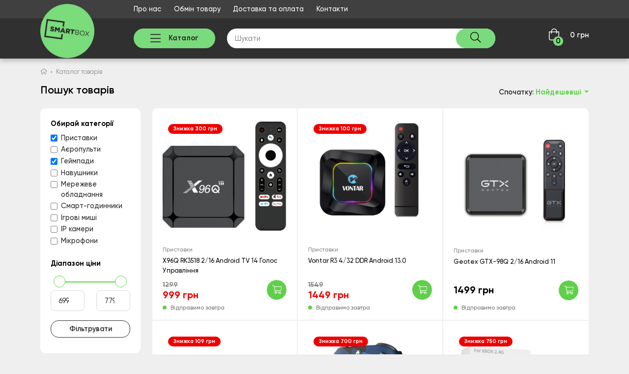

--- FILE ---
content_type: text/html; charset=UTF-8
request_url: https://smart-box.com.ua/uk/search?sort=2&categories%5B0%5D=2&categories%5B1%5D=1&name=&action=checkbox
body_size: 18627
content:

<!doctype html>
<html lang="uk">
    <head>
        <meta charset="utf-8">
        <meta name="viewport" content="width=device-width, initial-scale=1, shrink-to-fit=no">
        <meta name="csrf-token" content="94aeed0e7119b3f6.j7RbfWbwUyTv11OK-wzYQzoOK2uBVHYWGlJWhAnKPdA._-0KJSeJOhadjgPYqFOPN1E7Exy2GUdxYAVuyHm4bajVxSJIHqJjfoOePA">

        <title>Пошук товарів</title>

                    <meta name="robots" content="index, follow">
        
        <meta name="keywords" content="купити смарт приставку, купить приставку к телевизору, X96, смарт тв, приставка до тв купить, тв приставка с wifi, приставка тв купить, tv приставка для телевизора, X96 MAX +, купить приставку для телевизора, 
приставка до тв, купить приставку на андроиде, купити смарт приставку, 
смарт бокс для телевизора, smart приставка к телевизору, wifi приставка для телевизора, интернет приставка для тв, приставка телевизор, 
купить приставку на телевизор, тв бокс для телевизора, приставки smart tv цена, ugoos купить, TOX купить">
        <meta name="description" content="Підтвердження замовлення протягом 15 хвилин. Відправка щодня – 7 днів на тиждень. Оплата при отриманні - ми вам довіряємо. Ми гарантія якості. Більше 60 різновидів смарт приставок.">

        <meta property="og:title" content="Пошук товарів" >
                <meta property="og:type" content="website" >
        <meta property="og:url" content="https://smart-box.com.ua/uk/search?action=checkbox&amp;categories%5B0%5D=2&amp;categories%5B1%5D=1&amp;name=&amp;sort=2" >
        <meta property="og:site_name" content="SmartBox" >
        <meta property="og:description" content="Підтвердження замовлення протягом 15 хвилин. Відправка щодня – 7 днів на тиждень. Оплата при отриманні - ми вам довіряємо. Ми гарантія якості. Більше 60 різновидів смарт приставок." >

        <meta name="twitter:card" content="summary" >
        <meta name="twitter:title" content="Пошук товарів" >
        <meta name="twitter:description" content="Підтвердження замовлення протягом 15 хвилин. Відправка щодня – 7 днів на тиждень. Оплата при отриманні - ми вам довіряємо. Ми гарантія якості. Більше 60 різновидів смарт приставок." >

        <link rel="apple-touch-icon" sizes="180x180" href="/favicon/apple-touch-icon.png">
        <link rel="icon" type="image/png" sizes="32x32" href="/favicon/favicon-32x32.png">
        <link rel="icon" type="image/png" sizes="16x16" href="/favicon/favicon-16x16.png">
        <link rel="manifest" href="/favicon/site.webmanifest">
        <link rel="mask-icon" href="/favicon/safari-pinned-tab.svg" color="#ffffff">
        <link rel="shortcut icon" href="/favicon/favicon.ico">
        <meta name="msapplication-TileColor" content="#ffffff">
        <meta name="msapplication-config" content="favicons/browserconfig.xml">
        <meta name="theme-color" content="#303030">

        <link rel="preload" href="/build/shop-js.98ba02d3.js" as="script">
        <link rel="preload" href="/build/shop.71b44271.js" as="script">
        <link rel="preload" href="/build/styles/shop/footer.94588a57.css" as="style">

                    <link rel="stylesheet" href="/build/styles/shop/header.61b4cd51.css">
        
        <link rel="preconnect" href="https://www.googletagmanager.com">
        <link rel="dns-prefetch" href="https://www.googletagmanager.com">

        
                                    <link rel="canonical" href="https://smart-box.com.ua/uk/search">
                <link rel="alternate" hreflang="uk-UA" href="https://smart-box.com.ua/uk/search" >
                                <link rel="alternate" hreflang="x-default" href="https://smart-box.com.ua/uk/search" >
                        </head>
    <body class="d-flex flex-column position-relative">
        <div data-type="loader" class="form-loader" style="display: none;">
            <div class="lds-dual-ring"></div>
        </div>

        <header class="menu d-none d-lg-block">
            <div class="menu-line-top">
                <div class="container">
                    <div class="row">
                        <div class="offset-md-2 col-md-7 menu-list">
                                                                                                <div class="menu-list-item">
                                        <a href="/uk/page/2-about">Про нас</a>
                                    </div>
                                                                                                                                <div class="menu-list-item">
                                        <a href="/uk/page/3-exchange-and-return">Обмін товару</a>
                                    </div>
                                                                                                                                <div class="menu-list-item">
                                        <a href="/uk/page/4-delivery-and-payment">Доставка та оплата</a>
                                    </div>
                                                                                                                                <div class="menu-list-item">
                                        <a href="/uk/page/5-contacts">Контакти</a>
                                    </div>
                                                                                    </div>
                                            </div>
                </div>
            </div>

            <div class="menu-main">
                <div class="container">
                    <div class="row">
                        <div class="col-md-2">
                            <div class="menu-logo">
                                <a  href="/"  >
                                    <img src="/images/logo.webp" width="280" height="280" style="aspect-ratio:280/280" alt="logo">
                                </a>
                            </div>
                        </div>
                        <div class="col-md-2">
                            <button role="button" aria-label="Каталог" type="button" class="btn btn-primary dropdown-toggle" data-bs-toggle="offcanvas" data-bs-target="#offcanvasMenu" aria-controls="offcanvasMenu">
                                <i class="fal fa-bars"></i>
                                <span>Каталог</span>
                            </button>
                        </div>
                        <div class="offset-md-1 col-md-5 offset-xl-0 col-xl-6">
                            <form class="input-group menu-input-search" data-type="search-form" method="GET" action="/uk/search?sort=2&amp;categories%5B0%5D=2&amp;categories%5B1%5D=1">
                                <input name="name" type="text" class="form-control" placeholder="Шукати" aria-describedby="btnSearch" value="">
                                <button role="button" aria-label="Шукати" class="btn btn-primary" type="submit" id="btnSearch"><i class="fal fa-search"></i></button>
                            </form>
                        </div>
                        <div class="col-md-2 col-lg-2">
                            <a class="shopping-cart" href="#offcanvasCart" data-bs-toggle="offcanvas" data-bs-target="#offcanvasCart" aria-controls="offcanvasCart">
                                <div class="shopping-cart-icon">
                                    <i class="fal fa-shopping-bag"></i>
                                    <span class="shopping-cart-counter" data-is="cart-count">0</span>
                                </div>
                                <div class="shopping-cart-price" data-is="cart-sum">
                                    0 грн
                                </div>
                            </a>
                        </div>
                    </div>
                </div>
            </div>
        </header>

        <nav class="navbar navbar-dark navbar-mobile d-lg-none">
            <div class="container-fluid">

                <div class="d-flex flex-row">
                    <button role="button" aria-label="Каталог" class="navbar-toggler" type="button" data-bs-toggle="offcanvas" data-bs-target="#offcanvasMenu" aria-controls="offcanvasMenu">
                        <i class="fal fa-bars"></i>
                    </button>
                    <div class="menu-logo ms-3">
                        <a  href="/"  >
                            <img src="/images/logo.webp" width="280" height="280" style="aspect-ratio:280/280" alt="logo">
                        </a>
                    </div>
                </div>
                <div>
                    <a class="shopping-cart" href="#offcanvasCart" data-bs-toggle="offcanvas" data-bs-target="#offcanvasCart" aria-controls="offcanvasCart">
                        <div class="shopping-cart-icon">
                            <i class="fal fa-shopping-bag"></i>
                            <span class="shopping-cart-counter" data-is="cart-count">0</span>
                        </div>
                        <div class="shopping-cart-price" data-is="cart-sum">
                            0 грн
                        </div>
                    </a>
                </div>
            </div>
        </nav>

        <div class="mb-5" id="main-content">
                <div class="container padding-top-menu">
        <div class="row">
            <div class="col-12">
                <nav aria-label="breadcrumb">
                    <ol class="breadcrumb mb-3" itemscope itemtype="https://schema.org/BreadcrumbList">
                        
                                                        <li  class="breadcrumb-item"  itemprop="itemListElement" itemscope itemtype="https://schema.org/ListItem">

                    <a itemscope itemtype="https://schema.org/WebPage" itemprop="item" href="/" itemid="/"  aria-label="Home" >
                <span itemprop="name"><i class="fal fa-home"></i></span>
            </a>
        
        <meta itemprop="position" content="1" >
    </li>

                        
                                                        <li  class="breadcrumb-item active"  itemprop="itemListElement" itemscope itemtype="https://schema.org/ListItem">

                    <span itemprop="name" aria-current="page">Каталог товарів</span>
        
        <meta itemprop="position" content="2" >
    </li>

                                            </ol>
                </nav>
            </div>

            <div class="col-12 mb-3 d-flex flex-md-row justify-content-md-between align-items-md-center flex-column">
                <h1 class="h1 title-style-2 mb-2">Пошук товарів</h1>
                <div class="d-flex justify-content-between">
                    <a class="text-dark fw-semibold d-block d-lg-none me-4" data-bs-toggle="collapse" href="#collapseFilter" role="button"  aria-expanded="true"  aria-controls="collapseFilter">
                        Фільтр <i class="fal fa-filter"></i>
                    </a>
                    <div class="dropdown dropdown-sort">
                        <a class="link-dark dropdown-toggle" type="button" id="dropdownSort" data-bs-toggle="dropdown" aria-expanded="false">
                            <span>Спочатку:</span>
                            <strong>Найдешевші</strong>
                        </a>
                        <ul class="dropdown-menu dropdown-menu-end" aria-labelledby="dropdownSort">
                            <li><a class="dropdown-item " href="https://smart-box.com.ua/uk/search?sort=1&amp;categories%5B0%5D=2&amp;categories%5B1%5D=1&amp;name=&amp;min_price=699&amp;max_price=7799"><i class="fal fa-trophy-alt"></i> Найпопулярніші</a></li>
                            <li><a class="dropdown-item  active " href="https://smart-box.com.ua/uk/search?sort=2&amp;categories%5B0%5D=2&amp;categories%5B1%5D=1&amp;name=&amp;min_price=699&amp;max_price=7799"><i class="fal fa-sort-amount-down-alt"></i> Найдешевші</a></li>
                            <li><a class="dropdown-item " href="https://smart-box.com.ua/uk/search?sort=3&amp;categories%5B0%5D=2&amp;categories%5B1%5D=1&amp;name=&amp;min_price=699&amp;max_price=7799"><i class="fal fa-sort-amount-down"></i> Найдорожчі</a></li>
                            <li><a class="dropdown-item " href="https://smart-box.com.ua/uk/search?sort=4&amp;categories%5B0%5D=2&amp;categories%5B1%5D=1&amp;name=&amp;min_price=699&amp;max_price=7799"><i class="fal fa-star"></i> Акційні</a></li>
                            <li><a class="dropdown-item " href="https://smart-box.com.ua/uk/search?sort=5&amp;categories%5B0%5D=2&amp;categories%5B1%5D=1&amp;name=&amp;min_price=699&amp;max_price=7799"><i class="fal fa-gift"></i> Новинки</a></li>
                        </ul>
                    </div>
                </div>
            </div>

            <div class="col-lg-3 col-xl-20p">
                <div class="collapse block-filter  show " id="collapseFilter">
                    <div class="block-filter-white mb-3">

                                                
                        <div class="mb-2">
                            <strong>Обирай категорії</strong>
                        </div>
                        <ul class="form-checklist">
                                                                <li>
                            
        <a class="form-check link-dark" href="https://smart-box.com.ua/uk/search?sort=2&amp;categories%5B0%5D=2&amp;name=&amp;action=checkbox">
            <input class="form-check-input" readonly type="checkbox" name="category" value="1"  checked >
            <span class="form-check-label">
                Приставки
            </span>
        </a>
    </li>
    
                                                                <li>
                            
        <a class="form-check link-dark" href="https://smart-box.com.ua/uk/search?sort=2&amp;categories%5B0%5D=2&amp;categories%5B1%5D=1&amp;categories%5B2%5D=3&amp;name=&amp;action=checkbox">
            <input class="form-check-input" readonly type="checkbox" name="category" value="3" >
            <span class="form-check-label">
                Аєропульти
            </span>
        </a>
    </li>
    
                                                                <li>
                            
        <a class="form-check link-dark" href="https://smart-box.com.ua/uk/search?sort=2&amp;categories%5B1%5D=1&amp;name=&amp;action=checkbox">
            <input class="form-check-input" readonly type="checkbox" name="category" value="2"  checked >
            <span class="form-check-label">
                Геймпади
            </span>
        </a>
    </li>
    
                                                                <li>
                            
        <a class="form-check link-dark" href="https://smart-box.com.ua/uk/search?sort=2&amp;categories%5B0%5D=2&amp;categories%5B1%5D=1&amp;categories%5B2%5D=4&amp;name=&amp;action=checkbox">
            <input class="form-check-input" readonly type="checkbox" name="category" value="4" >
            <span class="form-check-label">
                Навушники
            </span>
        </a>
    </li>
    
                                                                <li>
                            
        <a class="form-check link-dark" href="https://smart-box.com.ua/uk/search?sort=2&amp;categories%5B0%5D=2&amp;categories%5B1%5D=1&amp;categories%5B2%5D=5&amp;name=&amp;action=checkbox">
            <input class="form-check-input" readonly type="checkbox" name="category" value="5" >
            <span class="form-check-label">
                Мережеве обладнання
            </span>
        </a>
    </li>
    
                                                                <li>
                            
        <a class="form-check link-dark" href="https://smart-box.com.ua/uk/search?sort=2&amp;categories%5B0%5D=2&amp;categories%5B1%5D=1&amp;categories%5B2%5D=6&amp;name=&amp;action=checkbox">
            <input class="form-check-input" readonly type="checkbox" name="category" value="6" >
            <span class="form-check-label">
                Смарт-годинники
            </span>
        </a>
    </li>
    
                                                                <li>
                            
        <a class="form-check link-dark" href="https://smart-box.com.ua/uk/search?sort=2&amp;categories%5B0%5D=2&amp;categories%5B1%5D=1&amp;categories%5B2%5D=7&amp;name=&amp;action=checkbox">
            <input class="form-check-input" readonly type="checkbox" name="category" value="7" >
            <span class="form-check-label">
                Ігрові миші
            </span>
        </a>
    </li>
    
                                                                <li>
                            
        <a class="form-check link-dark" href="https://smart-box.com.ua/uk/search?sort=2&amp;categories%5B0%5D=2&amp;categories%5B1%5D=1&amp;categories%5B2%5D=8&amp;name=&amp;action=checkbox">
            <input class="form-check-input" readonly type="checkbox" name="category" value="8" >
            <span class="form-check-label">
                IP камери
            </span>
        </a>
    </li>
    
                                                                <li>
                            
        <a class="form-check link-dark" href="https://smart-box.com.ua/uk/search?sort=2&amp;categories%5B0%5D=2&amp;categories%5B1%5D=1&amp;categories%5B2%5D=9&amp;name=&amp;action=checkbox">
            <input class="form-check-input" readonly type="checkbox" name="category" value="9" >
            <span class="form-check-label">
                Мікрофони
            </span>
        </a>
    </li>
    
                                                    </ul>
                        <div class="mb-2 mt-4">
                            <strong>Діапазон ціни</strong>
                        </div>
                        <form data-type="search-filter-price" method="GET" action="/uk/search?sort=2&amp;categories%5B0%5D=2&amp;categories%5B1%5D=1">
                            <div class="form-group">
                                <input type="hidden"
                                       name="price"
                                       data-role="RangeTwoSlider"
                                       autocomplete="off"
                                       min="699"
                                       max="7799"
                                       step="1"
                                       required>
                                <div class=" sf-slider">
                                    <div data-role="slider-touch-left" class="sf-slider-touch"><span></span></div>
                                    <div data-role="slider-touch-right" class="sf-slider-touch"><span></span></div>
                                    <div data-role="slider-line" class="sf-slider-line"><span></span></div>
                                </div>
                                <div class="row">
                                    <div class="col-6">
                                        <input value="699"
                                               min="699" max="7799"
                                               data-is="value-min"
                                               type="number"
                                               step="1"
                                               class="form-control"
                                               required>
                                    </div>
                                    <div class="col-6">
                                        <input value="7799"
                                               min="699" max="7799"
                                               data-is="value-max"
                                               type="number"
                                               step="1"
                                               class="form-control"
                                               required>
                                    </div>
                                </div>
                            </div>
                            <button type="submit" class="btn btn-outline-dark w-100 mt-2 mb-3">Фільтрувати</button>
                        </form>
                    </div>
                </div>
            </div>
            <div class="col-lg-9 col-xl-80p">
                <div class="row">
    <div>
        <div class="product-list border-radius-block">
                                                <div class="col-6 col-xxl-3 col-lg-4 product-card">
                        <div class="">
                                                            <span class="product-card-price-discount badge bg-danger">Знижка 300 грн</span>
                                                        <a href="/uk/p/634-x96q-rk3518-2-16-android-tv-14-golos-upravlinnya" title="X96Q RK3518 2/16 Android TV 14 Голос Управління">
                                <div class="product-card-image">
                                    <img data-is-image="true" src="[data-uri]" width="300" height="300" style="aspect-ratio:300/300" data-src="/storage/products/634/7dc915b438babc6a3cc475eca8a8e88409a40d027b6a8065b8/small.webp" alt="X96Q RK3518 2/16 Android TV 14 Голос Управління">
                                </div>
                            </a>

                            <div class="product-card-info
                                ">

                                <div>
                                    <ul class="product-card-categories">
                                                                                                                                    <li>
                                                    <a href="/uk/c/1-tv-pristavki">
                                                        Приставки
                                                    </a>
                                                </li>
                                                                                                                        </ul>

                                    <a href="/uk/p/634-x96q-rk3518-2-16-android-tv-14-golos-upravlinnya" title="X96Q RK3518 2/16 Android TV 14 Голос Управління">
                                        <h2 class="product-card-title">
                                                                                            X96Q RK3518 2/16 Android TV 14 Голос Управління
                                                                                    </h2>
                                    </a>
                                </div>

                                <div>
                                    <div class="d-flex justify-content-between align-items-center">
                                        <div class="product-card-price with-discount">
                                                                                            <span class="product-card-price-old">1299</span>
                                                                                        <span class="product-card-price-actually">999 грн</span>
                                        </div>
                                        <div>
                                                                                            <button class="product-card-buy" data-id="634" data-price="999" data-action="add-to-cart" role="button" aria-label="Купити">
                                                    <i class="fal fa-shopping-cart" data-tippy-content="Купити"></i>
                                                </button>
                                                                                    </div>
                                    </div>
                                    <div class="product-card-status">
                                        <div class="product-card-status-circle"></div>
                                                                                    Відправимо завтра
                                                                            </div>
                                </div>
                            </div>
                        </div>
                    </div>
                                    <div class="col-6 col-xxl-3 col-lg-4 product-card">
                        <div class="">
                                                            <span class="product-card-price-discount badge bg-danger">Знижка 100 грн</span>
                                                        <a href="/uk/p/44-vontar-r3-4-32-ddr-android-13-0" title="Vontar R3 4/32 DDR Android 13.0">
                                <div class="product-card-image">
                                    <img data-is-image="true" src="[data-uri]" width="300" height="246" style="aspect-ratio:300/246" data-src="/storage/products/44/09e6adadf7f8b8b4e124b613fa166a4494261dd8dff88d6c2b/small.webp" alt="Vontar R3 4/32 DDR Android 13.0">
                                </div>
                            </a>

                            <div class="product-card-info
                                ">

                                <div>
                                    <ul class="product-card-categories">
                                                                                                                                    <li>
                                                    <a href="/uk/c/1-tv-pristavki">
                                                        Приставки
                                                    </a>
                                                </li>
                                                                                                                        </ul>

                                    <a href="/uk/p/44-vontar-r3-4-32-ddr-android-13-0" title="Vontar R3 4/32 DDR Android 13.0">
                                        <h2 class="product-card-title">
                                                                                            Vontar R3 4/32 DDR Android 13.0
                                                                                    </h2>
                                    </a>
                                </div>

                                <div>
                                    <div class="d-flex justify-content-between align-items-center">
                                        <div class="product-card-price with-discount">
                                                                                            <span class="product-card-price-old">1549</span>
                                                                                        <span class="product-card-price-actually">1449 грн</span>
                                        </div>
                                        <div>
                                                                                            <button class="product-card-buy" data-id="44" data-price="1449" data-action="add-to-cart" role="button" aria-label="Купити">
                                                    <i class="fal fa-shopping-cart" data-tippy-content="Купити"></i>
                                                </button>
                                                                                    </div>
                                    </div>
                                    <div class="product-card-status">
                                        <div class="product-card-status-circle"></div>
                                                                                    Відправимо завтра
                                                                            </div>
                                </div>
                            </div>
                        </div>
                    </div>
                                    <div class="col-6 col-xxl-3 col-lg-4 product-card">
                        <div class="">
                                                        <a href="/uk/p/28-geotex-gtx-98q-2-16-android-11" title="Geotex GTX-98Q 2/16 Android 11">
                                <div class="product-card-image">
                                    <img data-is-image="true" src="[data-uri]" width="300" height="300" style="aspect-ratio:300/300" data-src="/storage/products/28/25cea78814050ab17b7cd1a53ee194649b5620dd0380504eb6/small.webp" alt="Geotex GTX-98Q 2/16 Android 11">
                                </div>
                            </a>

                            <div class="product-card-info
                                ">

                                <div>
                                    <ul class="product-card-categories">
                                                                                                                                    <li>
                                                    <a href="/uk/c/1-tv-pristavki">
                                                        Приставки
                                                    </a>
                                                </li>
                                                                                                                        </ul>

                                    <a href="/uk/p/28-geotex-gtx-98q-2-16-android-11" title="Geotex GTX-98Q 2/16 Android 11">
                                        <h2 class="product-card-title">
                                                                                            Geotex GTX-98Q 2/16 Android 11
                                                                                    </h2>
                                    </a>
                                </div>

                                <div>
                                    <div class="d-flex justify-content-between align-items-center">
                                        <div class="product-card-price ">
                                                                                        <span class="product-card-price-actually">1499 грн</span>
                                        </div>
                                        <div>
                                                                                            <button class="product-card-buy" data-id="28" data-price="1499" data-action="add-to-cart" role="button" aria-label="Купити">
                                                    <i class="fal fa-shopping-cart" data-tippy-content="Купити"></i>
                                                </button>
                                                                                    </div>
                                    </div>
                                    <div class="product-card-status">
                                        <div class="product-card-status-circle"></div>
                                                                                    Відправимо завтра
                                                                            </div>
                                </div>
                            </div>
                        </div>
                    </div>
                                    <div class="col-6 col-xxl-3 col-lg-4 product-card">
                        <div class="">
                                                            <span class="product-card-price-discount badge bg-danger">Знижка 109 грн</span>
                                                        <a href="/uk/p/31-geotex-gtx-r10i-pro-2-16-ddr-s905x3-android-9-0" title="Geotex GTX-R10i PRO 2/16 DDR (S905X3) ANDROID 9.0">
                                <div class="product-card-image">
                                    <img data-is-image="true" src="[data-uri]" width="300" height="300" style="aspect-ratio:300/300" data-src="/storage/products/31/75f02ca0d86305dd0c6a6c94f180a5f424cbdeb97a34440495/small.webp" alt="Geotex GTX-R10i PRO 2/16 DDR (S905X3) ANDROID 9.0">
                                </div>
                            </a>

                            <div class="product-card-info
                                ">

                                <div>
                                    <ul class="product-card-categories">
                                                                                                                                    <li>
                                                    <a href="/uk/c/1-tv-pristavki">
                                                        Приставки
                                                    </a>
                                                </li>
                                                                                                                        </ul>

                                    <a href="/uk/p/31-geotex-gtx-r10i-pro-2-16-ddr-s905x3-android-9-0" title="Geotex GTX-R10i PRO 2/16 DDR (S905X3) ANDROID 9.0">
                                        <h2 class="product-card-title">
                                                                                            Geotex GTX-R10i PRO 2/16 DDR (S905X3) ANDROID 9.0
                                                                                    </h2>
                                    </a>
                                </div>

                                <div>
                                    <div class="d-flex justify-content-between align-items-center">
                                        <div class="product-card-price with-discount">
                                                                                            <span class="product-card-price-old">1799</span>
                                                                                        <span class="product-card-price-actually">1690 грн</span>
                                        </div>
                                        <div>
                                                                                            <button class="product-card-buy" data-id="31" data-price="1690" data-action="add-to-cart" role="button" aria-label="Купити">
                                                    <i class="fal fa-shopping-cart" data-tippy-content="Купити"></i>
                                                </button>
                                                                                    </div>
                                    </div>
                                    <div class="product-card-status">
                                        <div class="product-card-status-circle"></div>
                                                                                    Відправимо завтра
                                                                            </div>
                                </div>
                            </div>
                        </div>
                    </div>
                                    <div class="col-6 col-xxl-3 col-lg-4 product-card">
                        <div class="">
                                                            <span class="product-card-price-discount badge bg-danger">Знижка 700 грн</span>
                                                        <a href="/uk/p/151-bezdrotoviy-geympad-wireless-controller-marble-blue" title="Бездротовий геймпад Wireless Controller Marble Blue">
                                <div class="product-card-image">
                                    <img data-is-image="true" src="[data-uri]" width="300" height="252" style="aspect-ratio:300/252" data-src="/storage/products/151/2cb0498bd9472f672ee5b38c5e81d558190e8a01b27904e4c2/small.webp" alt="Бездротовий геймпад Wireless Controller Marble Blue">
                                </div>
                            </a>

                            <div class="product-card-info
                                ">

                                <div>
                                    <ul class="product-card-categories">
                                                                                                                                    <li>
                                                    <a href="/uk/c/2-geympadi">
                                                        Геймпади
                                                    </a>
                                                </li>
                                                                                                                        </ul>

                                    <a href="/uk/p/151-bezdrotoviy-geympad-wireless-controller-marble-blue" title="Бездротовий геймпад Wireless Controller Marble Blue">
                                        <h2 class="product-card-title">
                                                                                            Бездротовий геймпад Wireless Controller Marble Blue
                                                                                    </h2>
                                    </a>
                                </div>

                                <div>
                                    <div class="d-flex justify-content-between align-items-center">
                                        <div class="product-card-price with-discount">
                                                                                            <span class="product-card-price-old">2399</span>
                                                                                        <span class="product-card-price-actually">1699 грн</span>
                                        </div>
                                        <div>
                                                                                            <button class="product-card-buy" data-id="151" data-price="1699" data-action="add-to-cart" role="button" aria-label="Купити">
                                                    <i class="fal fa-shopping-cart" data-tippy-content="Купити"></i>
                                                </button>
                                                                                    </div>
                                    </div>
                                    <div class="product-card-status">
                                        <div class="product-card-status-circle"></div>
                                                                                    Відправимо завтра
                                                                            </div>
                                </div>
                            </div>
                        </div>
                    </div>
                                    <div class="col-6 col-xxl-3 col-lg-4 product-card">
                        <div class="">
                                                            <span class="product-card-price-discount badge bg-danger">Знижка 750 грн</span>
                                                        <a href="/uk/p/114-bezdrotoviy-geympad-wireless-controller-white" title="Бездротовий геймпад Wireless Controller White">
                                <div class="product-card-image">
                                    <img data-is-image="true" src="[data-uri]" width="300" height="300" style="aspect-ratio:300/300" data-src="/storage/products/114/0fd423bb04c9bd98cacb4a95edfa185f66a45bab8e12949596/small.webp" alt="Бездротовий геймпад Wireless Controller White">
                                </div>
                            </a>

                            <div class="product-card-info
                                ">

                                <div>
                                    <ul class="product-card-categories">
                                                                                                                                    <li>
                                                    <a href="/uk/c/2-geympadi">
                                                        Геймпади
                                                    </a>
                                                </li>
                                                                                                                        </ul>

                                    <a href="/uk/p/114-bezdrotoviy-geympad-wireless-controller-white" title="Бездротовий геймпад Wireless Controller White">
                                        <h2 class="product-card-title">
                                                                                            Бездротовий геймпад Wireless Controller White
                                                                                    </h2>
                                    </a>
                                </div>

                                <div>
                                    <div class="d-flex justify-content-between align-items-center">
                                        <div class="product-card-price with-discount">
                                                                                            <span class="product-card-price-old">2499</span>
                                                                                        <span class="product-card-price-actually">1749 грн</span>
                                        </div>
                                        <div>
                                                                                            <button class="product-card-buy" data-id="114" data-price="1749" data-action="add-to-cart" role="button" aria-label="Купити">
                                                    <i class="fal fa-shopping-cart" data-tippy-content="Купити"></i>
                                                </button>
                                                                                    </div>
                                    </div>
                                    <div class="product-card-status">
                                        <div class="product-card-status-circle"></div>
                                                                                    Відправимо завтра
                                                                            </div>
                                </div>
                            </div>
                        </div>
                    </div>
                                    <div class="col-6 col-xxl-3 col-lg-4 product-card">
                        <div class="">
                                                            <span class="product-card-price-discount badge bg-danger">Знижка 650 грн</span>
                                                        <a href="/uk/p/652-geympad-gamesir-cyclone-2-1000hz-pc-switch-android-ios-pc-bez-zaryadnoi-dok-stancii-chorniy" title="Геймпад GameSir Cyclone 2 - 1000Hz ,PC/Switch/Android/iOS, PC без зарядної док-станції Чорний">
                                <div class="product-card-image">
                                    <img data-is-image="true" src="[data-uri]" width="300" height="243" style="aspect-ratio:300/243" data-src="/storage/products/652/f091502f2acf0fb572210349c9170543aeb9882f7fa6fd1096/small.webp" alt="Геймпад GameSir Cyclone 2 - 1000Hz ,PC/Switch/Android/iOS, PC без зарядної док-станції Чорний">
                                </div>
                            </a>

                            <div class="product-card-info
                                ">

                                <div>
                                    <ul class="product-card-categories">
                                                                                                                                    <li>
                                                    <a href="/uk/c/2-geympadi">
                                                        Геймпади
                                                    </a>
                                                </li>
                                                                                                                        </ul>

                                    <a href="/uk/p/652-geympad-gamesir-cyclone-2-1000hz-pc-switch-android-ios-pc-bez-zaryadnoi-dok-stancii-chorniy" title="Геймпад GameSir Cyclone 2 - 1000Hz ,PC/Switch/Android/iOS, PC без зарядної док-станції Чорний">
                                        <h2 class="product-card-title">
                                                                                            Геймпад GameSir Cyclone 2 - 1000Hz ,PC/Switch/Android/iOS, PC без зарядної док-станції Чорний
                                                                                    </h2>
                                    </a>
                                </div>

                                <div>
                                    <div class="d-flex justify-content-between align-items-center">
                                        <div class="product-card-price with-discount">
                                                                                            <span class="product-card-price-old">2499</span>
                                                                                        <span class="product-card-price-actually">1849 грн</span>
                                        </div>
                                        <div>
                                                                                            <button class="product-card-buy" data-id="652" data-price="1849" data-action="add-to-cart" role="button" aria-label="Купити">
                                                    <i class="fal fa-shopping-cart" data-tippy-content="Купити"></i>
                                                </button>
                                                                                    </div>
                                    </div>
                                    <div class="product-card-status">
                                        <div class="product-card-status-circle"></div>
                                                                                    Відправимо завтра
                                                                            </div>
                                </div>
                            </div>
                        </div>
                    </div>
                                    <div class="col-6 col-xxl-3 col-lg-4 product-card">
                        <div class="">
                                                            <span class="product-card-price-discount badge bg-danger">Знижка 1200 грн</span>
                                                        <a href="/uk/p/361-geympad-gamesir-g7-he-iron-man-limitovana-seriya-dlya-xbox-series-x-s-xbox-one-i-windows-10-11" title="Геймпад Gamesir G7 HE Iron Man, лімітована серія для Xbox Series X/S, Xbox One і Windows 10/11">
                                <div class="product-card-image">
                                    <img data-is-image="true" src="[data-uri]" width="300" height="300" style="aspect-ratio:300/300" data-src="/storage/products/361/55f1cc9181fdc0698f20613ca765027659b99f36e5d9e85e79/small.webp" alt="Геймпад Gamesir G7 HE Iron Man, лімітована серія для Xbox Series X/S, Xbox One і Windows 10/11">
                                </div>
                            </a>

                            <div class="product-card-info
                                ">

                                <div>
                                    <ul class="product-card-categories">
                                                                                                                                    <li>
                                                    <a href="/uk/c/2-geympadi">
                                                        Геймпади
                                                    </a>
                                                </li>
                                                                                                                        </ul>

                                    <a href="/uk/p/361-geympad-gamesir-g7-he-iron-man-limitovana-seriya-dlya-xbox-series-x-s-xbox-one-i-windows-10-11" title="Геймпад Gamesir G7 HE Iron Man, лімітована серія для Xbox Series X/S, Xbox One і Windows 10/11">
                                        <h2 class="product-card-title">
                                                                                            Геймпад Gamesir G7 HE Iron Man, лімітована серія для Xbox Series X/S, Xbox One і Windows 10/11
                                                                                    </h2>
                                    </a>
                                </div>

                                <div>
                                    <div class="d-flex justify-content-between align-items-center">
                                        <div class="product-card-price with-discount">
                                                                                            <span class="product-card-price-old">3099</span>
                                                                                        <span class="product-card-price-actually">1899 грн</span>
                                        </div>
                                        <div>
                                                                                            <button class="product-card-buy" data-id="361" data-price="1899" data-action="add-to-cart" role="button" aria-label="Купити">
                                                    <i class="fal fa-shopping-cart" data-tippy-content="Купити"></i>
                                                </button>
                                                                                    </div>
                                    </div>
                                    <div class="product-card-status">
                                        <div class="product-card-status-circle"></div>
                                                                                    Відправимо завтра
                                                                            </div>
                                </div>
                            </div>
                        </div>
                    </div>
                                    <div class="col-6 col-xxl-3 col-lg-4 product-card">
                        <div class="">
                                                            <span class="product-card-price-discount badge bg-danger">Знижка 600 грн</span>
                                                        <a href="/uk/p/663-geympad-gulikit-es-pro-dlya-pk-switch-2-switch-ta-android-tmr-4000-white" title="Геймпад GuliKit ES PRO для ПК, Switch 2, Switch та Android, TMR 4000 White">
                                <div class="product-card-image">
                                    <img data-is-image="true" src="[data-uri]" width="300" height="300" style="aspect-ratio:300/300" data-src="/storage/products/663/ea43ba190463176435d53bb0729d80778b816d9a579610b12d/small.webp" alt="Геймпад GuliKit ES PRO для ПК, Switch 2, Switch та Android, TMR 4000 White">
                                </div>
                            </a>

                            <div class="product-card-info
                                ">

                                <div>
                                    <ul class="product-card-categories">
                                                                                                                                    <li>
                                                    <a href="/uk/c/2-geympadi">
                                                        Геймпади
                                                    </a>
                                                </li>
                                                                                                                        </ul>

                                    <a href="/uk/p/663-geympad-gulikit-es-pro-dlya-pk-switch-2-switch-ta-android-tmr-4000-white" title="Геймпад GuliKit ES PRO для ПК, Switch 2, Switch та Android, TMR 4000 White">
                                        <h2 class="product-card-title">
                                                                                            Геймпад GuliKit ES PRO для ПК, Switch 2, Switch та Android, TMR 4000 White
                                                                                    </h2>
                                    </a>
                                </div>

                                <div>
                                    <div class="d-flex justify-content-between align-items-center">
                                        <div class="product-card-price with-discount">
                                                                                            <span class="product-card-price-old">2499</span>
                                                                                        <span class="product-card-price-actually">1899 грн</span>
                                        </div>
                                        <div>
                                                                                            <button class="product-card-buy" data-id="663" data-price="1899" data-action="add-to-cart" role="button" aria-label="Купити">
                                                    <i class="fal fa-shopping-cart" data-tippy-content="Купити"></i>
                                                </button>
                                                                                    </div>
                                    </div>
                                    <div class="product-card-status">
                                        <div class="product-card-status-circle"></div>
                                                                                    Відправимо завтра
                                                                            </div>
                                </div>
                            </div>
                        </div>
                    </div>
                                    <div class="col-6 col-xxl-3 col-lg-4 product-card">
                        <div class="">
                                                            <span class="product-card-price-discount badge bg-danger">Знижка 600 грн</span>
                                                        <a href="/uk/p/664-geympad-gulikit-es-pro-dlya-pk-switch-2-switch-ta-android-tmr-4000-black" title="Геймпад GuliKit ES PRO для ПК, Switch 2, Switch та Android, TMR 4000 Black">
                                <div class="product-card-image">
                                    <img data-is-image="true" src="[data-uri]" width="300" height="300" style="aspect-ratio:300/300" data-src="/storage/products/664/7ce3956fe08011f85c10eb4f248369cd6ed99f9798e56d5867/small.webp" alt="Геймпад GuliKit ES PRO для ПК, Switch 2, Switch та Android, TMR 4000 Black">
                                </div>
                            </a>

                            <div class="product-card-info
                                ">

                                <div>
                                    <ul class="product-card-categories">
                                                                                                                                    <li>
                                                    <a href="/uk/c/2-geympadi">
                                                        Геймпади
                                                    </a>
                                                </li>
                                                                                                                        </ul>

                                    <a href="/uk/p/664-geympad-gulikit-es-pro-dlya-pk-switch-2-switch-ta-android-tmr-4000-black" title="Геймпад GuliKit ES PRO для ПК, Switch 2, Switch та Android, TMR 4000 Black">
                                        <h2 class="product-card-title">
                                                                                            Геймпад GuliKit ES PRO для ПК, Switch 2, Switch та Android, TMR 4000 Black
                                                                                    </h2>
                                    </a>
                                </div>

                                <div>
                                    <div class="d-flex justify-content-between align-items-center">
                                        <div class="product-card-price with-discount">
                                                                                            <span class="product-card-price-old">2499</span>
                                                                                        <span class="product-card-price-actually">1899 грн</span>
                                        </div>
                                        <div>
                                                                                            <button class="product-card-buy" data-id="664" data-price="1899" data-action="add-to-cart" role="button" aria-label="Купити">
                                                    <i class="fal fa-shopping-cart" data-tippy-content="Купити"></i>
                                                </button>
                                                                                    </div>
                                    </div>
                                    <div class="product-card-status">
                                        <div class="product-card-status-circle"></div>
                                                                                    Відправимо завтра
                                                                            </div>
                                </div>
                            </div>
                        </div>
                    </div>
                                    <div class="col-6 col-xxl-3 col-lg-4 product-card">
                        <div class="">
                                                            <span class="product-card-price-discount badge bg-danger">Знижка 220 грн</span>
                                                        <a href="/uk/p/618-x96-m200-4-32-ddr-s905x5m-android-14-0-golosoviy-pult" title="X96 M200 4/32 DDR (S905X5M) Android 14.0 Голосовий пульт">
                                <div class="product-card-image">
                                    <img data-is-image="true" src="[data-uri]" width="300" height="300" style="aspect-ratio:300/300" data-src="/storage/products/618/29504608880a2fb76698cd82bf66099dccc8d64027566c6179/small.webp" alt="X96 M200 4/32 DDR (S905X5M) Android 14.0 Голосовий пульт">
                                </div>
                            </a>

                            <div class="product-card-info
                                ">

                                <div>
                                    <ul class="product-card-categories">
                                                                                                                                    <li>
                                                    <a href="/uk/c/1-tv-pristavki">
                                                        Приставки
                                                    </a>
                                                </li>
                                                                                                                        </ul>

                                    <a href="/uk/p/618-x96-m200-4-32-ddr-s905x5m-android-14-0-golosoviy-pult" title="X96 M200 4/32 DDR (S905X5M) Android 14.0 Голосовий пульт">
                                        <h2 class="product-card-title">
                                                                                            X96 M200 4/32 DDR (S905X5M) Android 14.0 Голосовий пульт
                                                                                    </h2>
                                    </a>
                                </div>

                                <div>
                                    <div class="d-flex justify-content-between align-items-center">
                                        <div class="product-card-price with-discount">
                                                                                            <span class="product-card-price-old">2149</span>
                                                                                        <span class="product-card-price-actually">1929 грн</span>
                                        </div>
                                        <div>
                                                                                            <button class="product-card-buy" data-id="618" data-price="1929" data-action="add-to-cart" role="button" aria-label="Купити">
                                                    <i class="fal fa-shopping-cart" data-tippy-content="Купити"></i>
                                                </button>
                                                                                    </div>
                                    </div>
                                    <div class="product-card-status">
                                        <div class="product-card-status-circle"></div>
                                                                                    Відправимо завтра
                                                                            </div>
                                </div>
                            </div>
                        </div>
                    </div>
                                    <div class="col-6 col-xxl-3 col-lg-4 product-card">
                        <div class="">
                                                            <span class="product-card-price-discount badge bg-danger">Знижка 850 грн</span>
                                                        <a href="/uk/p/651-geympad-gamesir-cyclone-2-1000hz-pc-switch-android-ios-pc-bez-zaryadnoi-dok-stancii-biliy" title="Геймпад GameSir Cyclone 2 - 1000Hz ,PC/Switch/Android/iOS, PC без зарядної док-станції Білий">
                                <div class="product-card-image">
                                    <img data-is-image="true" src="[data-uri]" width="300" height="300" style="aspect-ratio:300/300" data-src="/storage/products/651/0b63773f1ffe4cc53b03b6769bce0e68cd607ce7fc9dc6d5b4/small.webp" alt="Геймпад GameSir Cyclone 2 - 1000Hz ,PC/Switch/Android/iOS, PC без зарядної док-станції Білий">
                                </div>
                            </a>

                            <div class="product-card-info
                                ">

                                <div>
                                    <ul class="product-card-categories">
                                                                                                                                    <li>
                                                    <a href="/uk/c/2-geympadi">
                                                        Геймпади
                                                    </a>
                                                </li>
                                                                                                                        </ul>

                                    <a href="/uk/p/651-geympad-gamesir-cyclone-2-1000hz-pc-switch-android-ios-pc-bez-zaryadnoi-dok-stancii-biliy" title="Геймпад GameSir Cyclone 2 - 1000Hz ,PC/Switch/Android/iOS, PC без зарядної док-станції Білий">
                                        <h2 class="product-card-title">
                                                                                            Геймпад GameSir Cyclone 2 - 1000Hz ,PC/Switch/Android/iOS, PC без зарядної док-станції Білий
                                                                                    </h2>
                                    </a>
                                </div>

                                <div>
                                    <div class="d-flex justify-content-between align-items-center">
                                        <div class="product-card-price with-discount">
                                                                                            <span class="product-card-price-old">2799</span>
                                                                                        <span class="product-card-price-actually">1949 грн</span>
                                        </div>
                                        <div>
                                                                                            <button class="product-card-buy" data-id="651" data-price="1949" data-action="add-to-cart" role="button" aria-label="Купити">
                                                    <i class="fal fa-shopping-cart" data-tippy-content="Купити"></i>
                                                </button>
                                                                                    </div>
                                    </div>
                                    <div class="product-card-status">
                                        <div class="product-card-status-circle"></div>
                                                                                    Відправимо завтра
                                                                            </div>
                                </div>
                            </div>
                        </div>
                    </div>
                                    <div class="col-6 col-xxl-3 col-lg-4 product-card">
                        <div class="">
                                                            <span class="product-card-price-discount badge bg-danger">Знижка 400 грн</span>
                                                        <a href="/uk/p/131-h96-max-m2-4gb-64gb-android-13-0-golos-upravlinnya" title="H96 MAX M2 4GB/64GB Android 13.0 Голос. Управління">
                                <div class="product-card-image">
                                    <img data-is-image="true" src="[data-uri]" width="300" height="300" style="aspect-ratio:300/300" data-src="/storage/products/131/2081867d57e1746656e6990d435b8bed1c8e916034011070b4/small.webp" alt="H96 MAX M2 4GB/64GB Android 13.0 Голос. Управління">
                                </div>
                            </a>

                            <div class="product-card-info
                                ">

                                <div>
                                    <ul class="product-card-categories">
                                                                                                                                    <li>
                                                    <a href="/uk/c/1-tv-pristavki">
                                                        Приставки
                                                    </a>
                                                </li>
                                                                                                                        </ul>

                                    <a href="/uk/p/131-h96-max-m2-4gb-64gb-android-13-0-golos-upravlinnya" title="H96 MAX M2 4GB/64GB Android 13.0 Голос. Управління">
                                        <h2 class="product-card-title">
                                                                                            H96 MAX M2 4GB/64GB Android 13.0 Голос. Управління
                                                                                    </h2>
                                    </a>
                                </div>

                                <div>
                                    <div class="d-flex justify-content-between align-items-center">
                                        <div class="product-card-price with-discount">
                                                                                            <span class="product-card-price-old">2399</span>
                                                                                        <span class="product-card-price-actually">1999 грн</span>
                                        </div>
                                        <div>
                                                                                            <button class="product-card-buy" data-id="131" data-price="1999" data-action="add-to-cart" role="button" aria-label="Купити">
                                                    <i class="fal fa-shopping-cart" data-tippy-content="Купити"></i>
                                                </button>
                                                                                    </div>
                                    </div>
                                    <div class="product-card-status">
                                        <div class="product-card-status-circle"></div>
                                                                                    Відправимо завтра
                                                                            </div>
                                </div>
                            </div>
                        </div>
                    </div>
                                    <div class="col-6 col-xxl-3 col-lg-4 product-card">
                        <div class="">
                                                        <a href="/uk/p/681-tanix-tx5-4-32-ddr-s905y5-android-14-0-golos-upravlinnya-chorna" title="Tanix TX5 4/32 DDR (S905Y5) ANDROID 14.0 Голос. Управління чорна">
                                <div class="product-card-image">
                                    <img data-is-image="true" src="[data-uri]" width="300" height="300" style="aspect-ratio:300/300" data-src="/storage/products/681/5eeaab87af9b6312388dd523c7d9e0c134650e86ff27db6372/small.webp" alt="Tanix TX5 4/32 DDR (S905Y5) ANDROID 14.0 Голос. Управління чорна">
                                </div>
                            </a>

                            <div class="product-card-info
                                ">

                                <div>
                                    <ul class="product-card-categories">
                                                                                                                                    <li>
                                                    <a href="/uk/c/1-tv-pristavki">
                                                        Приставки
                                                    </a>
                                                </li>
                                                                                                                        </ul>

                                    <a href="/uk/p/681-tanix-tx5-4-32-ddr-s905y5-android-14-0-golos-upravlinnya-chorna" title="Tanix TX5 4/32 DDR (S905Y5) ANDROID 14.0 Голос. Управління чорна">
                                        <h2 class="product-card-title">
                                                                                            Tanix TX5 4/32 DDR (S905Y5) ANDROID 14.0 Голос. Управління чорна
                                                                                    </h2>
                                    </a>
                                </div>

                                <div>
                                    <div class="d-flex justify-content-between align-items-center">
                                        <div class="product-card-price ">
                                                                                        <span class="product-card-price-actually">1999 грн</span>
                                        </div>
                                        <div>
                                                                                            <button class="product-card-buy" data-id="681" data-price="1999" data-action="add-to-cart" role="button" aria-label="Купити">
                                                    <i class="fal fa-shopping-cart" data-tippy-content="Купити"></i>
                                                </button>
                                                                                    </div>
                                    </div>
                                    <div class="product-card-status">
                                        <div class="product-card-status-circle"></div>
                                                                                    Відправимо завтра
                                                                            </div>
                                </div>
                            </div>
                        </div>
                    </div>
                                    <div class="col-6 col-xxl-3 col-lg-4 product-card">
                        <div class="">
                                                            <span class="product-card-price-discount badge bg-danger">Знижка 200 грн</span>
                                                        <a href="/uk/p/617-x96-m200-4-64-ddr-s905x5m-android-14-0-golosoviy-pult" title="X96 M200 4/64 DDR (S905X5M) Android 14.0 Голосовий пульт">
                                <div class="product-card-image">
                                    <img data-is-image="true" src="[data-uri]" width="300" height="300" style="aspect-ratio:300/300" data-src="/storage/products/617/b79f15bac404e2c1a82227ea32335438a5506529c492cad8a9/small.webp" alt="X96 M200 4/64 DDR (S905X5M) Android 14.0 Голосовий пульт">
                                </div>
                            </a>

                            <div class="product-card-info
                                ">

                                <div>
                                    <ul class="product-card-categories">
                                                                                                                                    <li>
                                                    <a href="/uk/c/1-tv-pristavki">
                                                        Приставки
                                                    </a>
                                                </li>
                                                                                                                        </ul>

                                    <a href="/uk/p/617-x96-m200-4-64-ddr-s905x5m-android-14-0-golosoviy-pult" title="X96 M200 4/64 DDR (S905X5M) Android 14.0 Голосовий пульт">
                                        <h2 class="product-card-title">
                                                                                            X96 M200 4/64 DDR (S905X5M) Android 14.0 Голосовий пульт
                                                                                    </h2>
                                    </a>
                                </div>

                                <div>
                                    <div class="d-flex justify-content-between align-items-center">
                                        <div class="product-card-price with-discount">
                                                                                            <span class="product-card-price-old">2249</span>
                                                                                        <span class="product-card-price-actually">2049 грн</span>
                                        </div>
                                        <div>
                                                                                            <button class="product-card-buy" data-id="617" data-price="2049" data-action="add-to-cart" role="button" aria-label="Купити">
                                                    <i class="fal fa-shopping-cart" data-tippy-content="Купити"></i>
                                                </button>
                                                                                    </div>
                                    </div>
                                    <div class="product-card-status">
                                        <div class="product-card-status-circle"></div>
                                                                                    Відправимо завтра
                                                                            </div>
                                </div>
                            </div>
                        </div>
                    </div>
                                    <div class="col-6 col-xxl-3 col-lg-4 product-card">
                        <div class="">
                                                            <span class="product-card-price-discount badge bg-danger">Знижка 950 грн</span>
                                                        <a href="/uk/p/626-geympad-8bitdo-64-bluetooth-analogue-3d-switch-switch-2-windows-and-android-biliy" title="Геймпад 8Bitdo 64 Bluetooth Analogue 3D, Switch, Switch 2, Windows, and Android Білий">
                                <div class="product-card-image">
                                    <img data-is-image="true" src="[data-uri]" width="300" height="300" style="aspect-ratio:300/300" data-src="/storage/products/626/4c2d037ac5a3ddbd7b57805fbeaceb190214854815af89265d/small.webp" alt="Геймпад 8Bitdo 64 Bluetooth Analogue 3D, Switch, Switch 2, Windows, and Android Білий">
                                </div>
                            </a>

                            <div class="product-card-info
                                ">

                                <div>
                                    <ul class="product-card-categories">
                                                                                                                                    <li>
                                                    <a href="/uk/c/2-geympadi">
                                                        Геймпади
                                                    </a>
                                                </li>
                                                                                                                        </ul>

                                    <a href="/uk/p/626-geympad-8bitdo-64-bluetooth-analogue-3d-switch-switch-2-windows-and-android-biliy" title="Геймпад 8Bitdo 64 Bluetooth Analogue 3D, Switch, Switch 2, Windows, and Android Білий">
                                        <h2 class="product-card-title">
                                                                                            Геймпад 8Bitdo 64 Bluetooth Analogue 3D, Switch, Switch 2, Windows, and Android Білий
                                                                                    </h2>
                                    </a>
                                </div>

                                <div>
                                    <div class="d-flex justify-content-between align-items-center">
                                        <div class="product-card-price with-discount">
                                                                                            <span class="product-card-price-old">2999</span>
                                                                                        <span class="product-card-price-actually">2049 грн</span>
                                        </div>
                                        <div>
                                                                                            <button class="product-card-buy" data-id="626" data-price="2049" data-action="add-to-cart" role="button" aria-label="Купити">
                                                    <i class="fal fa-shopping-cart" data-tippy-content="Купити"></i>
                                                </button>
                                                                                    </div>
                                    </div>
                                    <div class="product-card-status">
                                        <div class="product-card-status-circle"></div>
                                                                                    Відправимо завтра
                                                                            </div>
                                </div>
                            </div>
                        </div>
                    </div>
                                    <div class="col-6 col-xxl-3 col-lg-4 product-card">
                        <div class="">
                                                            <span class="product-card-price-discount badge bg-danger">Знижка 400 грн</span>
                                                        <a href="/uk/p/623-h96-max-m1-plus-4gb-128gb-android-14-0-golosoviy-pult" title="H96 MAX M1 Plus 4GB/128GB Android 14.0 Голосовий пульт">
                                <div class="product-card-image">
                                    <img data-is-image="true" src="[data-uri]" width="300" height="300" style="aspect-ratio:300/300" data-src="/storage/products/623/edf92cd55c4d40b6ad31c107ec82e1fb05cbf9f6140c5a7d1b/small.webp" alt="H96 MAX M1 Plus 4GB/128GB Android 14.0 Голосовий пульт">
                                </div>
                            </a>

                            <div class="product-card-info
                                ">

                                <div>
                                    <ul class="product-card-categories">
                                                                                                                                    <li>
                                                    <a href="/uk/c/1-tv-pristavki">
                                                        Приставки
                                                    </a>
                                                </li>
                                                                                                                        </ul>

                                    <a href="/uk/p/623-h96-max-m1-plus-4gb-128gb-android-14-0-golosoviy-pult" title="H96 MAX M1 Plus 4GB/128GB Android 14.0 Голосовий пульт">
                                        <h2 class="product-card-title">
                                                                                            H96 MAX M1 Plus 4GB/128GB Android 14.0 Голосовий пульт
                                                                                    </h2>
                                    </a>
                                </div>

                                <div>
                                    <div class="d-flex justify-content-between align-items-center">
                                        <div class="product-card-price with-discount">
                                                                                            <span class="product-card-price-old">2499</span>
                                                                                        <span class="product-card-price-actually">2099 грн</span>
                                        </div>
                                        <div>
                                                                                            <button class="product-card-buy" data-id="623" data-price="2099" data-action="add-to-cart" role="button" aria-label="Купити">
                                                    <i class="fal fa-shopping-cart" data-tippy-content="Купити"></i>
                                                </button>
                                                                                    </div>
                                    </div>
                                    <div class="product-card-status">
                                        <div class="product-card-status-circle"></div>
                                                                                    Відправимо завтра
                                                                            </div>
                                </div>
                            </div>
                        </div>
                    </div>
                                    <div class="col-6 col-xxl-3 col-lg-4 product-card">
                        <div class="">
                                                        <a href="/uk/p/649-vontar-h728-4-32-ddr-android-14-golos-upravlinnya-ventilyator" title="Vontar H728 4/32 DDR Android 14 Голос Управління Вентилятор">
                                <div class="product-card-image">
                                    <img data-is-image="true" src="[data-uri]" width="300" height="300" style="aspect-ratio:300/300" data-src="/storage/products/649/6997f4448d19cf2c563d6c85d18ee0c7750ea377a7c1ef327a/small.webp" alt="Vontar H728 4/32 DDR Android 14 Голос Управління Вентилятор">
                                </div>
                            </a>

                            <div class="product-card-info
                                ">

                                <div>
                                    <ul class="product-card-categories">
                                                                                                                                    <li>
                                                    <a href="/uk/c/1-tv-pristavki">
                                                        Приставки
                                                    </a>
                                                </li>
                                                                                                                        </ul>

                                    <a href="/uk/p/649-vontar-h728-4-32-ddr-android-14-golos-upravlinnya-ventilyator" title="Vontar H728 4/32 DDR Android 14 Голос Управління Вентилятор">
                                        <h2 class="product-card-title">
                                                                                            Vontar H728 4/32 DDR Android 14 Голос Управління Вентилятор
                                                                                    </h2>
                                    </a>
                                </div>

                                <div>
                                    <div class="d-flex justify-content-between align-items-center">
                                        <div class="product-card-price ">
                                                                                        <span class="product-card-price-actually">2099 грн</span>
                                        </div>
                                        <div>
                                                                                            <button class="product-card-buy" data-id="649" data-price="2099" data-action="add-to-cart" role="button" aria-label="Купити">
                                                    <i class="fal fa-shopping-cart" data-tippy-content="Купити"></i>
                                                </button>
                                                                                    </div>
                                    </div>
                                    <div class="product-card-status">
                                        <div class="product-card-status-circle"></div>
                                                                                    Відправимо завтра
                                                                            </div>
                                </div>
                            </div>
                        </div>
                    </div>
                                    <div class="col-6 col-xxl-3 col-lg-4 product-card">
                        <div class="">
                                                            <span class="product-card-price-discount badge bg-danger">Знижка 700 грн</span>
                                                        <a href="/uk/p/78-geympad-8bitdo-ultimate-2-4g-wireless-controller-black-edition" title="Геймпад 8BitDo Ultimate 2.4G Wireless Controller Black Edition">
                                <div class="product-card-image">
                                    <img data-is-image="true" src="[data-uri]" width="300" height="300" style="aspect-ratio:300/300" data-src="/storage/products/78/5e046a33c1705896b5ebc46207233f382c3f2844913e749efa/small.webp" alt="Геймпад 8BitDo Ultimate 2.4G Wireless Controller Black Edition">
                                </div>
                            </a>

                            <div class="product-card-info
                                ">

                                <div>
                                    <ul class="product-card-categories">
                                                                                                                                    <li>
                                                    <a href="/uk/c/2-geympadi">
                                                        Геймпади
                                                    </a>
                                                </li>
                                                                                                                        </ul>

                                    <a href="/uk/p/78-geympad-8bitdo-ultimate-2-4g-wireless-controller-black-edition" title="Геймпад 8BitDo Ultimate 2.4G Wireless Controller Black Edition">
                                        <h2 class="product-card-title">
                                                                                            Геймпад 8BitDo Ultimate 2.4G Wireless Controller Black Edition
                                                                                    </h2>
                                    </a>
                                </div>

                                <div>
                                    <div class="d-flex justify-content-between align-items-center">
                                        <div class="product-card-price with-discount">
                                                                                            <span class="product-card-price-old">2899</span>
                                                                                        <span class="product-card-price-actually">2199 грн</span>
                                        </div>
                                        <div>
                                                                                            <button class="product-card-buy" data-id="78" data-price="2199" data-action="add-to-cart" role="button" aria-label="Купити">
                                                    <i class="fal fa-shopping-cart" data-tippy-content="Купити"></i>
                                                </button>
                                                                                    </div>
                                    </div>
                                    <div class="product-card-status">
                                        <div class="product-card-status-circle"></div>
                                                                                    Відправимо завтра
                                                                            </div>
                                </div>
                            </div>
                        </div>
                    </div>
                                    <div class="col-6 col-xxl-3 col-lg-4 product-card">
                        <div class="">
                                                            <span class="product-card-price-discount badge bg-danger">Знижка 700 грн</span>
                                                        <a href="/uk/p/278-geympad-8bitdo-ultimate-bluetooth-80na-black-edition" title="Геймпад 8BitDo Ultimate Bluetooth 80NA Black Edition">
                                <div class="product-card-image">
                                    <img data-is-image="true" src="[data-uri]" width="300" height="300" style="aspect-ratio:300/300" data-src="/storage/products/278/feb97e68f41f40077d6944246f2d233b7b0e19bcd279676ef7/small.webp" alt="Геймпад 8BitDo Ultimate Bluetooth 80NA Black Edition">
                                </div>
                            </a>

                            <div class="product-card-info
                                ">

                                <div>
                                    <ul class="product-card-categories">
                                                                                                                                    <li>
                                                    <a href="/uk/c/2-geympadi">
                                                        Геймпади
                                                    </a>
                                                </li>
                                                                                                                        </ul>

                                    <a href="/uk/p/278-geympad-8bitdo-ultimate-bluetooth-80na-black-edition" title="Геймпад 8BitDo Ultimate Bluetooth 80NA Black Edition">
                                        <h2 class="product-card-title">
                                                                                            Геймпад 8BitDo Ultimate Bluetooth 80NA Black Edition
                                                                                    </h2>
                                    </a>
                                </div>

                                <div>
                                    <div class="d-flex justify-content-between align-items-center">
                                        <div class="product-card-price with-discount">
                                                                                            <span class="product-card-price-old">2899</span>
                                                                                        <span class="product-card-price-actually">2199 грн</span>
                                        </div>
                                        <div>
                                                                                            <button class="product-card-buy" data-id="278" data-price="2199" data-action="add-to-cart" role="button" aria-label="Купити">
                                                    <i class="fal fa-shopping-cart" data-tippy-content="Купити"></i>
                                                </button>
                                                                                    </div>
                                    </div>
                                    <div class="product-card-status">
                                        <div class="product-card-status-circle"></div>
                                                                                    Відправимо завтра
                                                                            </div>
                                </div>
                            </div>
                        </div>
                    </div>
                                    </div>
    </div>

        <div class="col-xl-12 mt-4">
                
    <nav>
                                                                                                                    
        <ul class="pagination">
                                        <li class="page-item disabled" aria-disabled="true">
                    <span class="page-link">Попередня</span>
                </li>
            
                                                        <li class="page-item">
                    <a class="page-link" href="/uk/search?sort=2&amp;categories%5B0%5D=2&amp;categories%5B1%5D=1&amp;name=&amp;min_price=699&amp;max_price=7799&amp;page=2" rel="next">Наступна</a>
                </li>
                    </ul>
    </nav>

    </div>
    </div>
                            </div>
        </div>
    </div>

            <div class="container mt-3 mb-5">
            <div class="row mb-2">
                <div class="col-12">
                    <h2 class="h3 title-style-3">Топ продажу</h2>
                </div>
            </div>
            <div class="row">
    <div>
        <div class="product-list product-list-top border-radius-block">
                                                
                                                    <div class="col-xxl-4 col-lg-6">
                            <div class="product-list ">
                        
                        <div class="col-6  product-card">
                            <div class="">
                                                                                                            <span class="product-card-price-discount badge bg-danger">Знижка 900 грн</span>
                                                                        <a href="/uk/p/370-sennheiser-momentum-m2-ieg-chorni-z-mikrofonom" title="Sennheiser MOMENTUM M2 IEG Чорні з мікрофоном">
                                        <div class="product-card-image">
                                            <img data-is-image="true" src="[data-uri]" width="300" height="300" style="aspect-ratio:300/300" data-src="/storage/products/370/58393868513bb674740ca1fb622695ae756dfa92c3bbcc437f/small.webp" alt="Sennheiser MOMENTUM M2 IEG Чорні з мікрофоном">
                                        </div>
                                    </a>
                                
                                <div class="product-card-info
                                 ">

                                    
                                    <a href="/uk/p/370-sennheiser-momentum-m2-ieg-chorni-z-mikrofonom" title="Sennheiser MOMENTUM M2 IEG Чорні з мікрофоном">
                                        <h2 class="product-card-title">
                                                                                            Sennheiser MOMENTUM M2 IEG Чорні з мікрофоном
                                                                                    </h2>
                                    </a>

                                    <div class="d-flex justify-content-between align-items-center">
                                        <div class="product-card-price with-discount">
                                                                                            <span class="product-card-price-old">2999</span>
                                                                                        <span class="product-card-price-actually">2099 грн</span>
                                        </div>
                                        <div>
                                                                                                                                                <button class="product-card-buy" data-id="370" data-price="2099" data-action="add-to-cart" role="button" aria-label="Купити">
                                                        <i class="fal fa-shopping-cart" data-tippy-content="Купити"></i>
                                                    </button>
                                                                                                                                    </div>
                                    </div>

                                                                    </div>
                            </div>
                        </div>

                        
                    
                        
                        <div class="col-6  product-card">
                            <div class="">
                                                                                                            <span class="product-card-price-discount badge bg-danger">Знижка 70 грн</span>
                                                                        <a href="/uk/p/99-product" title="ГОЛОСОВИЙ AIR MOUSE G21S">
                                        <div class="product-card-image">
                                            <img data-is-image="true" src="[data-uri]" width="300" height="300" style="aspect-ratio:300/300" data-src="/storage/products/99/9445d8c79707af0aad017ac425151afde6768a9bb9bdc94942/small.webp" alt="ГОЛОСОВИЙ AIR MOUSE G21S">
                                        </div>
                                    </a>
                                
                                <div class="product-card-info
                                 ">

                                    
                                    <a href="/uk/p/99-product" title="ГОЛОСОВИЙ AIR MOUSE G21S">
                                        <h2 class="product-card-title">
                                                                                            ГОЛОСОВИЙ AIR MOUSE G21S
                                                                                    </h2>
                                    </a>

                                    <div class="d-flex justify-content-between align-items-center">
                                        <div class="product-card-price with-discount">
                                                                                            <span class="product-card-price-old">409</span>
                                                                                        <span class="product-card-price-actually">339 грн</span>
                                        </div>
                                        <div>
                                                                                                                                                <button class="product-card-buy" data-id="99" data-price="339" data-action="add-to-cart" role="button" aria-label="Купити">
                                                        <i class="fal fa-shopping-cart" data-tippy-content="Купити"></i>
                                                    </button>
                                                                                                                                    </div>
                                    </div>

                                                                    </div>
                            </div>
                        </div>

                        
                    
                        
                        <div class="col-6  product-card">
                            <div class="">
                                                                                                        <a href="/uk/p/517-zovnishnya-9-mp-ip-wifi-kamera-qearim-ep7-qq-6m-8x-zoom-icsee" title="Зовнішня 9 MP IP WiFi камера QEARIM EP7-QQ-6M 8X Zoom ICSEE">
                                        <div class="product-card-image">
                                            <img data-is-image="true" src="[data-uri]" width="300" height="300" style="aspect-ratio:300/300" data-src="/storage/products/517/c26295d8eb356ae1117b52783d1e8d30241909842307dc8716/small.webp" alt="Зовнішня 9 MP IP WiFi камера QEARIM EP7-QQ-6M 8X Zoom ICSEE">
                                        </div>
                                    </a>
                                
                                <div class="product-card-info
                                 ">

                                    
                                    <a href="/uk/p/517-zovnishnya-9-mp-ip-wifi-kamera-qearim-ep7-qq-6m-8x-zoom-icsee" title="Зовнішня 9 MP IP WiFi камера QEARIM EP7-QQ-6M 8X Zoom ICSEE">
                                        <h2 class="product-card-title">
                                                                                            Зовнішня 9 MP IP WiFi камера QEARIM EP7-QQ-6M 8X Zoom ICSEE
                                                                                    </h2>
                                    </a>

                                    <div class="d-flex justify-content-between align-items-center">
                                        <div class="product-card-price ">
                                                                                        <span class="product-card-price-actually">2249 грн</span>
                                        </div>
                                        <div>
                                                                                                                                                <button class="product-card-buy" data-id="517" data-price="2249" data-action="add-to-cart" role="button" aria-label="Купити">
                                                        <i class="fal fa-shopping-cart" data-tippy-content="Купити"></i>
                                                    </button>
                                                                                                                                    </div>
                                    </div>

                                                                    </div>
                            </div>
                        </div>

                        
                    
                        
                        <div class="col-6  product-card">
                            <div class="">
                                                                                                            <span class="product-card-price-discount badge bg-danger">Знижка 1150 грн</span>
                                                                        <a href="/uk/p/379-zaopin-z2-4k-igrova-bezdrotova-misha-trirezhimnina-bluetooth-2-4-ggc-usb-c-bila" title="Zaopin Z2 4K, ігрова бездротова миша трирежимнина Bluetooth/ 2,4 ГГц/ USB-C  Біла">
                                        <div class="product-card-image">
                                            <img data-is-image="true" src="[data-uri]" width="300" height="300" style="aspect-ratio:300/300" data-src="/storage/products/379/1dced300adc2a2fb5fe814684d4e18c8a9d33bef605a688eea/small.webp" alt="Zaopin Z2 4K, ігрова бездротова миша трирежимнина Bluetooth/ 2,4 ГГц/ USB-C  Біла">
                                        </div>
                                    </a>
                                
                                <div class="product-card-info
                                 ">

                                    
                                    <a href="/uk/p/379-zaopin-z2-4k-igrova-bezdrotova-misha-trirezhimnina-bluetooth-2-4-ggc-usb-c-bila" title="Zaopin Z2 4K, ігрова бездротова миша трирежимнина Bluetooth/ 2,4 ГГц/ USB-C  Біла">
                                        <h2 class="product-card-title">
                                                                                            Zaopin Z2 4K, ігрова бездротова миша трирежимнина Bluetooth/ 2,4 ГГц/ USB-C  Біла
                                                                                    </h2>
                                    </a>

                                    <div class="d-flex justify-content-between align-items-center">
                                        <div class="product-card-price with-discount">
                                                                                            <span class="product-card-price-old">3999</span>
                                                                                        <span class="product-card-price-actually">2849 грн</span>
                                        </div>
                                        <div>
                                                                                                                                                <button class="product-card-buy" data-id="379" data-price="2849" data-action="add-to-cart" role="button" aria-label="Купити">
                                                        <i class="fal fa-shopping-cart" data-tippy-content="Купити"></i>
                                                    </button>
                                                                                                                                    </div>
                                    </div>

                                                                    </div>
                            </div>
                        </div>

                                                    </div>
                            </div>
                        
                    
                                                    <div class="col-xxl-4 col-12 col-lg-6">
                            <div class="product-list product-main-top">
                        
                        <div class="col-12 product-card">
                            <div class="">
                                                                    <div id="carouselProductImages361" class="carousel carousel-product-images slide" data-bs-ride="false" data-bs-touch="true" data-bs-interval="false">
                                        <div class="carousel-indicators">
                                                                                                                                        <div data-bs-target="#carouselProductImages361" data-bs-slide-to="0"  class="active" aria-current="true" >
                                                    <div class="carousel-product-image">
                                                        <img data-is-image="true" src="[data-uri]" width="300" height="300" style="aspect-ratio:300/300" data-src="/storage/products/361/55f1cc9181fdc0698f20613ca765027659b99f36e5d9e85e79/small.webp" alt="Геймпад Gamesir G7 HE Iron Man, лімітована серія для Xbox Series X/S, Xbox One і Windows 10/11">
                                                    </div>
                                                </div>

                                                                                                                                            <div data-bs-target="#carouselProductImages361" data-bs-slide-to="1" >
                                                    <div class="carousel-product-image">
                                                        <img data-is-image="true" src="[data-uri]" width="300" height="300" style="aspect-ratio:300/300" data-src="/storage/products/361/3b618cc4aa91bbf4a4b3502ae3458c795a9abf9342edc042fe/small.webp" alt="Геймпад Gamesir G7 HE Iron Man, лімітована серія для Xbox Series X/S, Xbox One і Windows 10/11">
                                                    </div>
                                                </div>

                                                                                                                                            <div data-bs-target="#carouselProductImages361" data-bs-slide-to="2" >
                                                    <div class="carousel-product-image">
                                                        <img data-is-image="true" src="[data-uri]" width="300" height="300" style="aspect-ratio:300/300" data-src="/storage/products/361/bca0f2cf3a353e87192481f6d7b6613f014ed173c3c893a95c/small.webp" alt="Геймпад Gamesir G7 HE Iron Man, лімітована серія для Xbox Series X/S, Xbox One і Windows 10/11">
                                                    </div>
                                                </div>

                                                                                                                                            <div data-bs-target="#carouselProductImages361" data-bs-slide-to="3" >
                                                    <div class="carousel-product-image">
                                                        <img data-is-image="true" src="[data-uri]" width="300" height="300" style="aspect-ratio:300/300" data-src="/storage/products/361/a4ae4321835e39fb8f4e4232fd9b06e86f4fb0edade9288766/small.webp" alt="Геймпад Gamesir G7 HE Iron Man, лімітована серія для Xbox Series X/S, Xbox One і Windows 10/11">
                                                    </div>
                                                </div>

                                                                                                                                            <div data-bs-target="#carouselProductImages361" data-bs-slide-to="4" >
                                                    <div class="carousel-product-image">
                                                        <img data-is-image="true" src="[data-uri]" width="300" height="300" style="aspect-ratio:300/300" data-src="/storage/products/361/ddd3ddf380441c7b67b85ca6a4e10fb9fb3eceff79a7c70af5/small.webp" alt="Геймпад Gamesir G7 HE Iron Man, лімітована серія для Xbox Series X/S, Xbox One і Windows 10/11">
                                                    </div>
                                                </div>

                                                                                                                                            <div data-bs-target="#carouselProductImages361" data-bs-slide-to="5" >
                                                    <div class="carousel-product-image">
                                                        <img data-is-image="true" src="[data-uri]" width="300" height="300" style="aspect-ratio:300/300" data-src="/storage/products/361/c58e0480c450f73bdfa6291abe0a0d0fafc795cf2573a9b90a/small.webp" alt="Геймпад Gamesir G7 HE Iron Man, лімітована серія для Xbox Series X/S, Xbox One і Windows 10/11">
                                                    </div>
                                                </div>

                                                                                                                                            <div data-bs-target="#carouselProductImages361" data-bs-slide-to="6" >
                                                    <div class="carousel-product-image">
                                                        <img data-is-image="true" src="[data-uri]" width="300" height="300" style="aspect-ratio:300/300" data-src="/storage/products/361/b43322838deaa4a632f9c1a41db277b358924d4d0a19431058/small.webp" alt="Геймпад Gamesir G7 HE Iron Man, лімітована серія для Xbox Series X/S, Xbox One і Windows 10/11">
                                                    </div>
                                                </div>

                                                                                                                                    </div>
                                        <div class="carousel-inner">
                                                                                            <span class="product-card-price-discount badge bg-danger">Знижка 1200 грн</span>
                                                                                                                                                                                    <div class="carousel-item  active ">
                                                    <img data-is-image="true" src="[data-uri]" width="600" height="600" style="aspect-ratio:600/600" data-src="/storage/products/361/55f1cc9181fdc0698f20613ca765027659b99f36e5d9e85e79/medium.webp" alt="Геймпад Gamesir G7 HE Iron Man, лімітована серія для Xbox Series X/S, Xbox One і Windows 10/11">
                                                </div>

                                                                                                                                            <div class="carousel-item ">
                                                    <img data-is-image="true" src="[data-uri]" width="600" height="600" style="aspect-ratio:600/600" data-src="/storage/products/361/3b618cc4aa91bbf4a4b3502ae3458c795a9abf9342edc042fe/medium.webp" alt="Геймпад Gamesir G7 HE Iron Man, лімітована серія для Xbox Series X/S, Xbox One і Windows 10/11">
                                                </div>

                                                                                                                                            <div class="carousel-item ">
                                                    <img data-is-image="true" src="[data-uri]" width="600" height="600" style="aspect-ratio:600/600" data-src="/storage/products/361/bca0f2cf3a353e87192481f6d7b6613f014ed173c3c893a95c/medium.webp" alt="Геймпад Gamesir G7 HE Iron Man, лімітована серія для Xbox Series X/S, Xbox One і Windows 10/11">
                                                </div>

                                                                                                                                            <div class="carousel-item ">
                                                    <img data-is-image="true" src="[data-uri]" width="600" height="600" style="aspect-ratio:600/600" data-src="/storage/products/361/a4ae4321835e39fb8f4e4232fd9b06e86f4fb0edade9288766/medium.webp" alt="Геймпад Gamesir G7 HE Iron Man, лімітована серія для Xbox Series X/S, Xbox One і Windows 10/11">
                                                </div>

                                                                                                                                            <div class="carousel-item ">
                                                    <img data-is-image="true" src="[data-uri]" width="600" height="600" style="aspect-ratio:600/600" data-src="/storage/products/361/ddd3ddf380441c7b67b85ca6a4e10fb9fb3eceff79a7c70af5/medium.webp" alt="Геймпад Gamesir G7 HE Iron Man, лімітована серія для Xbox Series X/S, Xbox One і Windows 10/11">
                                                </div>

                                                                                                                                            <div class="carousel-item ">
                                                    <img data-is-image="true" src="[data-uri]" width="600" height="600" style="aspect-ratio:600/600" data-src="/storage/products/361/c58e0480c450f73bdfa6291abe0a0d0fafc795cf2573a9b90a/medium.webp" alt="Геймпад Gamesir G7 HE Iron Man, лімітована серія для Xbox Series X/S, Xbox One і Windows 10/11">
                                                </div>

                                                                                                                                            <div class="carousel-item ">
                                                    <img data-is-image="true" src="[data-uri]" width="600" height="600" style="aspect-ratio:600/600" data-src="/storage/products/361/b43322838deaa4a632f9c1a41db277b358924d4d0a19431058/medium.webp" alt="Геймпад Gamesir G7 HE Iron Man, лімітована серія для Xbox Series X/S, Xbox One і Windows 10/11">
                                                </div>

                                                                                                                                        <button class="carousel-control-prev" type="button" data-bs-target="#carouselProductImages361" data-bs-slide="prev">
                                                <div class="carousel-control-prev-icon" aria-hidden="true"></div>
                                                <span class="visually-hidden">Previous</span>
                                            </button>
                                            <button class="carousel-control-next" type="button" data-bs-target="#carouselProductImages361" data-bs-slide="next">
                                                <div class="carousel-control-next-icon" aria-hidden="true"></div>
                                                <span class="visually-hidden">Next</span>
                                            </button>
                                        </div>
                                    </div>
                                
                                <div class="product-card-info
                                 h-auto">

                                                                            <ul class="product-card-categories">
                                                                                                                                                <li>
                                                        <a href="/uk/c/2-geympadi">
                                                            Геймпади
                                                        </a>
                                                    </li>
                                                                                                                                    </ul>
                                    
                                    <a href="/uk/p/361-geympad-gamesir-g7-he-iron-man-limitovana-seriya-dlya-xbox-series-x-s-xbox-one-i-windows-10-11" title="Геймпад Gamesir G7 HE Iron Man, лімітована серія для Xbox Series X/S, Xbox One і Windows 10/11">
                                        <h2 class="product-card-title">
                                                                                            Геймпад Gamesir G7 HE Iron Man, лімітована серія для Xbox Series X/S, Xbox One і Windows 10/11
                                                                                    </h2>
                                    </a>

                                    <div class="d-flex justify-content-between align-items-center">
                                        <div class="product-card-price with-discount">
                                                                                            <span class="product-card-price-old">3099</span>
                                                                                        <span class="product-card-price-actually">1899 грн</span>
                                        </div>
                                        <div>
                                                                                            <button class="product-card-buy-2" data-id="361" data-price="1899" data-action="add-to-cart" role="button" aria-label="Купуй">
                                                    <i class="fal fa-shopping-cart" data-tippy-content="Купити"></i>
                                                                                                            <span>Купуй</span>
                                                                                                    </button>
                                                                                    </div>
                                    </div>

                                                                            <div class="product-card-status">
                                            <div class="product-card-status-circle"></div>
                                                                                            Відправимо завтра
                                                                                    </div>
                                                                    </div>
                            </div>
                        </div>

                                                    </div>
                            </div>
                        
                    
                                                    <div class="col-xxl-4 col-lg-12">
                            <div class="product-list ">
                        
                        <div class="col-6 col-lg-3 col-xxl-6 product-card">
                            <div class="">
                                                                                                            <span class="product-card-price-discount badge bg-danger">Знижка 200 грн</span>
                                                                        <a href="/uk/p/617-x96-m200-4-64-ddr-s905x5m-android-14-0-golosoviy-pult" title="X96 M200 4/64 DDR (S905X5M) Android 14.0 Голосовий пульт">
                                        <div class="product-card-image">
                                            <img data-is-image="true" src="[data-uri]" width="300" height="300" style="aspect-ratio:300/300" data-src="/storage/products/617/b79f15bac404e2c1a82227ea32335438a5506529c492cad8a9/small.webp" alt="X96 M200 4/64 DDR (S905X5M) Android 14.0 Голосовий пульт">
                                        </div>
                                    </a>
                                
                                <div class="product-card-info
                                 ">

                                    
                                    <a href="/uk/p/617-x96-m200-4-64-ddr-s905x5m-android-14-0-golosoviy-pult" title="X96 M200 4/64 DDR (S905X5M) Android 14.0 Голосовий пульт">
                                        <h2 class="product-card-title">
                                                                                            X96 M200 4/64 DDR (S905X5M) Android 14.0 Голосовий пульт
                                                                                    </h2>
                                    </a>

                                    <div class="d-flex justify-content-between align-items-center">
                                        <div class="product-card-price with-discount">
                                                                                            <span class="product-card-price-old">2249</span>
                                                                                        <span class="product-card-price-actually">2049 грн</span>
                                        </div>
                                        <div>
                                                                                                                                                <button class="product-card-buy" data-id="617" data-price="2049" data-action="add-to-cart" role="button" aria-label="Купити">
                                                        <i class="fal fa-shopping-cart" data-tippy-content="Купити"></i>
                                                    </button>
                                                                                                                                    </div>
                                    </div>

                                                                    </div>
                            </div>
                        </div>

                        
                    
                        
                        <div class="col-6 col-lg-3 col-xxl-6 product-card">
                            <div class="">
                                                                                                            <span class="product-card-price-discount badge bg-danger">Знижка 600 грн</span>
                                                                        <a href="/uk/p/680-misha-attack-shark-r11-ultra-42000-dpi-paw3950-max-carbon-fiber-8k-black" title="Миша ATTACK SHARK R11 ULTRA 42000 DPI, PAW3950 MAX, Carbon Fiber, 8K,Black">
                                        <div class="product-card-image">
                                            <img data-is-image="true" src="[data-uri]" width="299" height="300" style="aspect-ratio:299/300" data-src="/storage/products/680/81aa2d17ba000f72f4aef6bb31bb388e75586ce5d85f647e35/small.webp" alt="Миша ATTACK SHARK R11 ULTRA 42000 DPI, PAW3950 MAX, Carbon Fiber, 8K,Black">
                                        </div>
                                    </a>
                                
                                <div class="product-card-info
                                 ">

                                    
                                    <a href="/uk/p/680-misha-attack-shark-r11-ultra-42000-dpi-paw3950-max-carbon-fiber-8k-black" title="Миша ATTACK SHARK R11 ULTRA 42000 DPI, PAW3950 MAX, Carbon Fiber, 8K,Black">
                                        <h2 class="product-card-title">
                                                                                            Миша ATTACK SHARK R11 ULTRA 42000 DPI, PAW3950 MAX, Carbon Fiber, 8K,Black
                                                                                    </h2>
                                    </a>

                                    <div class="d-flex justify-content-between align-items-center">
                                        <div class="product-card-price with-discount">
                                                                                            <span class="product-card-price-old">4499</span>
                                                                                        <span class="product-card-price-actually">3899 грн</span>
                                        </div>
                                        <div>
                                                                                                                                                <button class="product-card-buy" data-id="680" data-price="3899" data-action="add-to-cart" role="button" aria-label="Купити">
                                                        <i class="fal fa-shopping-cart" data-tippy-content="Купити"></i>
                                                    </button>
                                                                                                                                    </div>
                                    </div>

                                                                    </div>
                            </div>
                        </div>

                        
                    
                        
                        <div class="col-6 col-lg-3 col-xxl-6 product-card">
                            <div class="">
                                                                                                        <a href="/uk/p/662-vulichna-ip-wifi-kamera-3-v-1-tox-a32-icsee-stezhennya-za-lyudmi" title="Вулична IP WiFi камера 3 в 1 TOX A32 ICSEE Стеження за людьми">
                                        <div class="product-card-image">
                                            <img data-is-image="true" src="[data-uri]" width="300" height="300" style="aspect-ratio:300/300" data-src="/storage/products/662/03ae15ffa5d4242cc58664be6a4ba94711072dd2c567afc379/small.webp" alt="Вулична IP WiFi камера 3 в 1 TOX A32 ICSEE Стеження за людьми">
                                        </div>
                                    </a>
                                
                                <div class="product-card-info
                                 ">

                                    
                                    <a href="/uk/p/662-vulichna-ip-wifi-kamera-3-v-1-tox-a32-icsee-stezhennya-za-lyudmi" title="Вулична IP WiFi камера 3 в 1 TOX A32 ICSEE Стеження за людьми">
                                        <h2 class="product-card-title">
                                                                                            Вулична IP WiFi камера 3 в 1 TOX A32 ICSEE Стеження за людьми
                                                                                    </h2>
                                    </a>

                                    <div class="d-flex justify-content-between align-items-center">
                                        <div class="product-card-price ">
                                                                                        <span class="product-card-price-actually">2299 грн</span>
                                        </div>
                                        <div>
                                                                                                                                                <button class="product-card-buy" data-id="662" data-price="2299" data-action="add-to-cart" role="button" aria-label="Купити">
                                                        <i class="fal fa-shopping-cart" data-tippy-content="Купити"></i>
                                                    </button>
                                                                                                                                    </div>
                                    </div>

                                                                    </div>
                            </div>
                        </div>

                        
                    
                        
                        <div class="col-6 col-lg-3 col-xxl-6 product-card">
                            <div class="">
                                                                                                        <a href="/uk/p/508-zovnishnya-ip-wifi-kamera-qearim-ep6-qq-6m-3-3mp-icsee-dual-lens-avtostezhennya-za-lyudinoyu" title="Зовнішня IP WiFi камера QEARIM EP6+QQ-6M 3+3MP icsee Dual Lens Автостеження за людиною">
                                        <div class="product-card-image">
                                            <img data-is-image="true" src="[data-uri]" width="300" height="300" style="aspect-ratio:300/300" data-src="/storage/products/508/65d6529d568c81957fd86059e38bcf72f9a3a0342fac1af3f6/small.webp" alt="Зовнішня IP WiFi камера QEARIM EP6+QQ-6M 3+3MP icsee Dual Lens Автостеження за людиною">
                                        </div>
                                    </a>
                                
                                <div class="product-card-info
                                 ">

                                    
                                    <a href="/uk/p/508-zovnishnya-ip-wifi-kamera-qearim-ep6-qq-6m-3-3mp-icsee-dual-lens-avtostezhennya-za-lyudinoyu" title="Зовнішня IP WiFi камера QEARIM EP6+QQ-6M 3+3MP icsee Dual Lens Автостеження за людиною">
                                        <h2 class="product-card-title">
                                                                                            Зовнішня IP WiFi камера QEARIM EP6+QQ-6M 3+3MP icsee Dual Lens Автостеження за людиною
                                                                                    </h2>
                                    </a>

                                    <div class="d-flex justify-content-between align-items-center">
                                        <div class="product-card-price ">
                                                                                        <span class="product-card-price-actually">1749 грн</span>
                                        </div>
                                        <div>
                                                                                                                                                <button class="product-card-buy" data-id="508" data-price="1749" data-action="add-to-cart" role="button" aria-label="Купити">
                                                        <i class="fal fa-shopping-cart" data-tippy-content="Купити"></i>
                                                    </button>
                                                                                                                                    </div>
                                    </div>

                                                                    </div>
                            </div>
                        </div>

                                                    </div>
                            </div>
                        
                                                        </div>
    </div>
</div>        </div>
    
            <div class="container mt-3">
            <div class="row mb-2">
                <div class="col-12">
                    <h3 class="h3 title-style-3">Новинки</h3>
                </div>
            </div>
            <div class="row">
            <div class="col-12">
            <div class="swiper swiper-news">
                <div class="swiper-wrapper">
                                                                                                                                            <div class="swiper-slide">
                            <div class="product-list product-list-news border-radius-block">
                                                <div class="col-12 col-lg-6 col-xxl-3 product-card">
                            <div>
                                <a href="/uk/p/694-product" title="Навушники Logitech G333 Gaming Earphones (981-000924) Black">
                                    <div class="product-card-image">
                                        <img data-is-image="true" src="[data-uri]" width="300" height="300" style="aspect-ratio:300/300" data-src="/storage/products/694/74d8a6f67481610c807a356de4b0fe7d61d5e205c9545a6c8a/small.webp" alt="Навушники Logitech G333 Gaming Earphones (981-000924) Black">
                                    </div>
                                </a>
                                <div class="product-card-info
                            ">
                                    <a href="/uk/p/694-product" title="Навушники Logitech G333 Gaming Earphones (981-000924) Black">
                                        <h2 class="product-card-title">
                                                                                            Навушники Logitech G333 Gaming Earphones (981-000924) Black
                                                                                    </h2>
                                    </a>
                                    <div class="d-flex justify-content-between align-items-center">
                                        <div class="product-card-price with-discount">
                                                                                            <span class="product-card-price-old">2499</span>
                                                                                        <span class="product-card-price-actually">2149 грн</span>
                                        </div>
                                        <div>
                                                                                            <button class="product-card-buy" data-id="694" data-price="2149" data-action="add-to-cart" role="button" aria-label="Купити">
                                                    <i class="fal fa-shopping-cart" data-tippy-content="Купити"></i>
                                                </button>
                                                                                    </div>
                                    </div>
                                </div>
                            </div>
                        </div>
                        
                                                                                            <div class="col-12 col-lg-6 col-xxl-3 product-card">
                            <div>
                                <a href="/uk/p/693-naushniki-beyerdynamic-dt-900-pro-x-chorni" title="Наушники beyerdynamic DT 900 PRO X Чорні">
                                    <div class="product-card-image">
                                        <img data-is-image="true" src="[data-uri]" width="300" height="300" style="aspect-ratio:300/300" data-src="/storage/products/693/e02bc778cb4a81141dfb762e0bb563a6eb211cf3789b30fd25/small.webp" alt="Наушники beyerdynamic DT 900 PRO X Чорні">
                                    </div>
                                </a>
                                <div class="product-card-info
                            ">
                                    <a href="/uk/p/693-naushniki-beyerdynamic-dt-900-pro-x-chorni" title="Наушники beyerdynamic DT 900 PRO X Чорні">
                                        <h2 class="product-card-title">
                                                                                            Наушники beyerdynamic DT 900 PRO X Чорні
                                                                                    </h2>
                                    </a>
                                    <div class="d-flex justify-content-between align-items-center">
                                        <div class="product-card-price with-discount">
                                                                                            <span class="product-card-price-old">15999</span>
                                                                                        <span class="product-card-price-actually">12799 грн</span>
                                        </div>
                                        <div>
                                                                                            <button class="product-card-buy" data-id="693" data-price="12799" data-action="add-to-cart" role="button" aria-label="Купити">
                                                    <i class="fal fa-shopping-cart" data-tippy-content="Купити"></i>
                                                </button>
                                                                                    </div>
                                    </div>
                                </div>
                            </div>
                        </div>
                        
                                                                                            <div class="col-12 col-lg-6 col-xxl-3 product-card">
                            <div>
                                <a href="/uk/p/692-product" title="Навушники Moondrop Space Travel 2 Black">
                                    <div class="product-card-image">
                                        <img data-is-image="true" src="[data-uri]" width="300" height="300" style="aspect-ratio:300/300" data-src="/storage/products/692/afac0531c0090664a69d2bfe7c94a490317e1f5fb4cbdb46e4/small.webp" alt="Навушники Moondrop Space Travel 2 Black">
                                    </div>
                                </a>
                                <div class="product-card-info
                            ">
                                    <a href="/uk/p/692-product" title="Навушники Moondrop Space Travel 2 Black">
                                        <h2 class="product-card-title">
                                                                                            Навушники Moondrop Space Travel 2 Black
                                                                                    </h2>
                                    </a>
                                    <div class="d-flex justify-content-between align-items-center">
                                        <div class="product-card-price with-discount">
                                                                                            <span class="product-card-price-old">1799</span>
                                                                                        <span class="product-card-price-actually">1499 грн</span>
                                        </div>
                                        <div>
                                                                                            <button class="product-card-buy" data-id="692" data-price="1499" data-action="add-to-cart" role="button" aria-label="Купити">
                                                    <i class="fal fa-shopping-cart" data-tippy-content="Купити"></i>
                                                </button>
                                                                                    </div>
                                    </div>
                                </div>
                            </div>
                        </div>
                        
                                                                                            <div class="col-12 col-lg-6 col-xxl-3 product-card">
                            <div>
                                <a href="/uk/p/690-navushniki-baseus-eli-2i-fit-open-ear-tws-sportivni-ambushyuri-dlya-bigu-black" title="Навушники Baseus Eli 2i Fit Open-Ear TWS спортивні амбушюри для бігу  Black">
                                    <div class="product-card-image">
                                        <img data-is-image="true" src="[data-uri]" width="300" height="300" style="aspect-ratio:300/300" data-src="/storage/products/690/86e3657e57f76d172c9daf779bac756cfb4cb556eb90940316/small.webp" alt="Навушники Baseus Eli 2i Fit Open-Ear TWS спортивні амбушюри для бігу  Black">
                                    </div>
                                </a>
                                <div class="product-card-info
                            ">
                                    <a href="/uk/p/690-navushniki-baseus-eli-2i-fit-open-ear-tws-sportivni-ambushyuri-dlya-bigu-black" title="Навушники Baseus Eli 2i Fit Open-Ear TWS спортивні амбушюри для бігу  Black">
                                        <h2 class="product-card-title">
                                                                                            Навушники Baseus Eli 2i Fit Open-Ear TWS спортивні амбушюри для бігу  Black
                                                                                    </h2>
                                    </a>
                                    <div class="d-flex justify-content-between align-items-center">
                                        <div class="product-card-price with-discount">
                                                                                            <span class="product-card-price-old">1999</span>
                                                                                        <span class="product-card-price-actually">1449 грн</span>
                                        </div>
                                        <div>
                                                                                            <button class="product-card-buy" data-id="690" data-price="1449" data-action="add-to-cart" role="button" aria-label="Купити">
                                                    <i class="fal fa-shopping-cart" data-tippy-content="Купити"></i>
                                                </button>
                                                                                    </div>
                                    </div>
                                </div>
                            </div>
                        </div>
                                                    </div>
                            </div>
                        
                                                                                                                            <div class="swiper-slide">
                            <div class="product-list product-list-news border-radius-block">
                                                <div class="col-12 col-lg-6 col-xxl-3 product-card">
                            <div>
                                <a href="/uk/p/689-mikrofon-akg-p120-studiyniy-kondensatorniy-mikrofon" title="Мікрофон AKG P120 Студійний конденсаторний мікрофон">
                                    <div class="product-card-image">
                                        <img data-is-image="true" src="[data-uri]" width="300" height="300" style="aspect-ratio:300/300" data-src="/storage/products/689/6714139fb295c7c04013292b5b7318993f5974edec65eac5ab/small.webp" alt="Мікрофон AKG P120 Студійний конденсаторний мікрофон">
                                    </div>
                                </a>
                                <div class="product-card-info
                            ">
                                    <a href="/uk/p/689-mikrofon-akg-p120-studiyniy-kondensatorniy-mikrofon" title="Мікрофон AKG P120 Студійний конденсаторний мікрофон">
                                        <h2 class="product-card-title">
                                                                                            Мікрофон AKG P120 Студійний конденсаторний мікрофон
                                                                                    </h2>
                                    </a>
                                    <div class="d-flex justify-content-between align-items-center">
                                        <div class="product-card-price with-discount">
                                                                                            <span class="product-card-price-old">5199</span>
                                                                                        <span class="product-card-price-actually">4349 грн</span>
                                        </div>
                                        <div>
                                                                                            <button class="product-card-buy" data-id="689" data-price="4349" data-action="add-to-cart" role="button" aria-label="Купити">
                                                    <i class="fal fa-shopping-cart" data-tippy-content="Купити"></i>
                                                </button>
                                                                                    </div>
                                    </div>
                                </div>
                            </div>
                        </div>
                        
                                                                                            <div class="col-12 col-lg-6 col-xxl-3 product-card">
                            <div>
                                <a href="/uk/p/686-vulichna-ip-kamera-8mp-regis-d29-sony-imx415-50x-zum-wifi-ptz-metaleviy-korpus-avtostezhennya-camhi-pro" title="Вулична IP камера 8MP Regis D29 SONY IMX415 50X зум, WiFi PTZ, металевий корпус, автостеження, Camhi Pro">
                                    <div class="product-card-image">
                                        <img data-is-image="true" src="[data-uri]" width="300" height="300" style="aspect-ratio:300/300" data-src="/storage/products/686/f862ff423fc62a027dca579cbb5258c6d5162d8cbdc80274ac/small.webp" alt="Вулична IP камера 8MP Regis D29 SONY IMX415 50X зум, WiFi PTZ, металевий корпус, автостеження, Camhi Pro">
                                    </div>
                                </a>
                                <div class="product-card-info
                            ">
                                    <a href="/uk/p/686-vulichna-ip-kamera-8mp-regis-d29-sony-imx415-50x-zum-wifi-ptz-metaleviy-korpus-avtostezhennya-camhi-pro" title="Вулична IP камера 8MP Regis D29 SONY IMX415 50X зум, WiFi PTZ, металевий корпус, автостеження, Camhi Pro">
                                        <h2 class="product-card-title">
                                                                                            Вулична IP камера 8MP Regis D29 SONY IMX415 50X зум, WiFi PTZ, металевий корпус, автостеження, Camhi Pro
                                                                                    </h2>
                                    </a>
                                    <div class="d-flex justify-content-between align-items-center">
                                        <div class="product-card-price with-discount">
                                                                                            <span class="product-card-price-old">12999</span>
                                                                                        <span class="product-card-price-actually">9999 грн</span>
                                        </div>
                                        <div>
                                                                                            <button class="product-card-buy" data-id="686" data-price="9999" data-action="add-to-cart" role="button" aria-label="Купити">
                                                    <i class="fal fa-shopping-cart" data-tippy-content="Купити"></i>
                                                </button>
                                                                                    </div>
                                    </div>
                                </div>
                            </div>
                        </div>
                        
                                                                                            <div class="col-12 col-lg-6 col-xxl-3 product-card">
                            <div>
                                <a href="/uk/p/685-navushniki-moondrop-lan-ii-2-ref-iem-z-nadnizkim-rivnem-spotvoren" title="Навушники MOONDROP LAN II 2 (REF) IEM з наднизьким рівнем спотворень">
                                    <div class="product-card-image">
                                        <img data-is-image="true" src="[data-uri]" width="300" height="300" style="aspect-ratio:300/300" data-src="/storage/products/685/fcd0fdc5a86ada634e99a58d4574b5d17606d92c3d09774a86/small.webp" alt="Навушники MOONDROP LAN II 2 (REF) IEM з наднизьким рівнем спотворень">
                                    </div>
                                </a>
                                <div class="product-card-info
                            ">
                                    <a href="/uk/p/685-navushniki-moondrop-lan-ii-2-ref-iem-z-nadnizkim-rivnem-spotvoren" title="Навушники MOONDROP LAN II 2 (REF) IEM з наднизьким рівнем спотворень">
                                        <h2 class="product-card-title">
                                                                                            Навушники MOONDROP LAN II 2 (REF) IEM з наднизьким рівнем спотворень
                                                                                    </h2>
                                    </a>
                                    <div class="d-flex justify-content-between align-items-center">
                                        <div class="product-card-price with-discount">
                                                                                            <span class="product-card-price-old">3499</span>
                                                                                        <span class="product-card-price-actually">2899 грн</span>
                                        </div>
                                        <div>
                                                                                            <button class="product-card-buy" data-id="685" data-price="2899" data-action="add-to-cart" role="button" aria-label="Купити">
                                                    <i class="fal fa-shopping-cart" data-tippy-content="Купити"></i>
                                                </button>
                                                                                    </div>
                                    </div>
                                </div>
                            </div>
                        </div>
                        
                                                                                            <div class="col-12 col-lg-6 col-xxl-3 product-card">
                            <div>
                                <a href="/uk/p/684-ugoos-sk4-4-64-amlogic-s905x5m-j-android-14-4k-av1-golos-upravlinnya" title="Ugoos SK4 4/64, Amlogic (S905X5M-J) Android 14, 4K AV1 Голос Управління">
                                    <div class="product-card-image">
                                        <img data-is-image="true" src="[data-uri]" width="300" height="300" style="aspect-ratio:300/300" data-src="/storage/products/684/2639f05b38f78f9301e2519f647daf576f468f2a48b9246ee4/small.webp" alt="Ugoos SK4 4/64, Amlogic (S905X5M-J) Android 14, 4K AV1 Голос Управління">
                                    </div>
                                </a>
                                <div class="product-card-info
                            ">
                                    <a href="/uk/p/684-ugoos-sk4-4-64-amlogic-s905x5m-j-android-14-4k-av1-golos-upravlinnya" title="Ugoos SK4 4/64, Amlogic (S905X5M-J) Android 14, 4K AV1 Голос Управління">
                                        <h2 class="product-card-title">
                                                                                            Ugoos SK4 4/64, Amlogic (S905X5M-J) Android 14, 4K AV1 Голос Управління
                                                                                    </h2>
                                    </a>
                                    <div class="d-flex justify-content-between align-items-center">
                                        <div class="product-card-price with-discount">
                                                                                            <span class="product-card-price-old">6499</span>
                                                                                        <span class="product-card-price-actually">5799 грн</span>
                                        </div>
                                        <div>
                                                                                            <button class="product-card-buy" data-id="684" data-price="5799" data-action="add-to-cart" role="button" aria-label="Купити">
                                                    <i class="fal fa-shopping-cart" data-tippy-content="Купити"></i>
                                                </button>
                                                                                    </div>
                                    </div>
                                </div>
                            </div>
                        </div>
                                                    </div>
                            </div>
                        
                                                                                                                            <div class="swiper-slide">
                            <div class="product-list product-list-news border-radius-block">
                                                <div class="col-12 col-lg-6 col-xxl-3 product-card">
                            <div>
                                <a href="/uk/p/683-product" title="Навушники Sennheiser Momentum M2 IEBT чорні">
                                    <div class="product-card-image">
                                        <img data-is-image="true" src="[data-uri]" width="300" height="300" style="aspect-ratio:300/300" data-src="/storage/products/683/c89cd15add2d3814f6ccafad6ff1b6d71e273a3b7da257e8c3/small.webp" alt="Навушники Sennheiser Momentum M2 IEBT чорні">
                                    </div>
                                </a>
                                <div class="product-card-info
                            ">
                                    <a href="/uk/p/683-product" title="Навушники Sennheiser Momentum M2 IEBT чорні">
                                        <h2 class="product-card-title">
                                                                                            Навушники Sennheiser Momentum M2 IEBT чорні
                                                                                    </h2>
                                    </a>
                                    <div class="d-flex justify-content-between align-items-center">
                                        <div class="product-card-price with-discount">
                                                                                            <span class="product-card-price-old">8999</span>
                                                                                        <span class="product-card-price-actually">6999 грн</span>
                                        </div>
                                        <div>
                                                                                            <button class="product-card-buy" data-id="683" data-price="6999" data-action="add-to-cart" role="button" aria-label="Купити">
                                                    <i class="fal fa-shopping-cart" data-tippy-content="Купити"></i>
                                                </button>
                                                                                    </div>
                                    </div>
                                </div>
                            </div>
                        </div>
                        
                                                                                            <div class="col-12 col-lg-6 col-xxl-3 product-card">
                            <div>
                                <a href="/uk/p/682-product" title="X96 M300 4/32 DDR (S905X5M) Android 14.0 Голосовий пульт">
                                    <div class="product-card-image">
                                        <img data-is-image="true" src="[data-uri]" width="300" height="300" style="aspect-ratio:300/300" data-src="/storage/products/682/a61b9f8d624bec7020aa9f1bb8bdff8cfa3df653350043e246/small.webp" alt="X96 M300 4/32 DDR (S905X5M) Android 14.0 Голосовий пульт">
                                    </div>
                                </a>
                                <div class="product-card-info
                            ">
                                    <a href="/uk/p/682-product" title="X96 M300 4/32 DDR (S905X5M) Android 14.0 Голосовий пульт">
                                        <h2 class="product-card-title">
                                                                                            X96 M300 4/32 DDR (S905X5M) Android 14.0 Голосовий пульт
                                                                                    </h2>
                                    </a>
                                    <div class="d-flex justify-content-between align-items-center">
                                        <div class="product-card-price with-discount">
                                                                                            <span class="product-card-price-old">2999</span>
                                                                                        <span class="product-card-price-actually">2749 грн</span>
                                        </div>
                                        <div>
                                                                                            <button class="product-card-buy" data-id="682" data-price="2749" data-action="add-to-cart" role="button" aria-label="Купити">
                                                    <i class="fal fa-shopping-cart" data-tippy-content="Купити"></i>
                                                </button>
                                                                                    </div>
                                    </div>
                                </div>
                            </div>
                        </div>
                        
                                                                                            <div class="col-12 col-lg-6 col-xxl-3 product-card">
                            <div>
                                <a href="/uk/p/681-tanix-tx5-4-32-ddr-s905y5-android-14-0-golos-upravlinnya-chorna" title="Tanix TX5 4/32 DDR (S905Y5) ANDROID 14.0 Голос. Управління чорна">
                                    <div class="product-card-image">
                                        <img data-is-image="true" src="[data-uri]" width="300" height="300" style="aspect-ratio:300/300" data-src="/storage/products/681/5eeaab87af9b6312388dd523c7d9e0c134650e86ff27db6372/small.webp" alt="Tanix TX5 4/32 DDR (S905Y5) ANDROID 14.0 Голос. Управління чорна">
                                    </div>
                                </a>
                                <div class="product-card-info
                            ">
                                    <a href="/uk/p/681-tanix-tx5-4-32-ddr-s905y5-android-14-0-golos-upravlinnya-chorna" title="Tanix TX5 4/32 DDR (S905Y5) ANDROID 14.0 Голос. Управління чорна">
                                        <h2 class="product-card-title">
                                                                                            Tanix TX5 4/32 DDR (S905Y5) ANDROID 14.0 Голос. Управління чорна
                                                                                    </h2>
                                    </a>
                                    <div class="d-flex justify-content-between align-items-center">
                                        <div class="product-card-price ">
                                                                                        <span class="product-card-price-actually">1999 грн</span>
                                        </div>
                                        <div>
                                                                                            <button class="product-card-buy" data-id="681" data-price="1999" data-action="add-to-cart" role="button" aria-label="Купити">
                                                    <i class="fal fa-shopping-cart" data-tippy-content="Купити"></i>
                                                </button>
                                                                                    </div>
                                    </div>
                                </div>
                            </div>
                        </div>
                        
                                                                                            <div class="col-12 col-lg-6 col-xxl-3 product-card">
                            <div>
                                <a href="/uk/p/680-misha-attack-shark-r11-ultra-42000-dpi-paw3950-max-carbon-fiber-8k-black" title="Миша ATTACK SHARK R11 ULTRA 42000 DPI, PAW3950 MAX, Carbon Fiber, 8K,Black">
                                    <div class="product-card-image">
                                        <img data-is-image="true" src="[data-uri]" width="299" height="300" style="aspect-ratio:299/300" data-src="/storage/products/680/81aa2d17ba000f72f4aef6bb31bb388e75586ce5d85f647e35/small.webp" alt="Миша ATTACK SHARK R11 ULTRA 42000 DPI, PAW3950 MAX, Carbon Fiber, 8K,Black">
                                    </div>
                                </a>
                                <div class="product-card-info
                            ">
                                    <a href="/uk/p/680-misha-attack-shark-r11-ultra-42000-dpi-paw3950-max-carbon-fiber-8k-black" title="Миша ATTACK SHARK R11 ULTRA 42000 DPI, PAW3950 MAX, Carbon Fiber, 8K,Black">
                                        <h2 class="product-card-title">
                                                                                            Миша ATTACK SHARK R11 ULTRA 42000 DPI, PAW3950 MAX, Carbon Fiber, 8K,Black
                                                                                    </h2>
                                    </a>
                                    <div class="d-flex justify-content-between align-items-center">
                                        <div class="product-card-price with-discount">
                                                                                            <span class="product-card-price-old">4499</span>
                                                                                        <span class="product-card-price-actually">3899 грн</span>
                                        </div>
                                        <div>
                                                                                            <button class="product-card-buy" data-id="680" data-price="3899" data-action="add-to-cart" role="button" aria-label="Купити">
                                                    <i class="fal fa-shopping-cart" data-tippy-content="Купити"></i>
                                                </button>
                                                                                    </div>
                                    </div>
                                </div>
                            </div>
                        </div>
                                                    </div>
                            </div>
                        
                                                                        </div>
    </div>

                    </div>
        </div>
</div>


        </div>
    
            </div>

                <footer class="footer-bg-1 mt-auto" id="footer">
            <div class="container">
                <div class="row pt-3 pb-3">
                    <div class="col-md-3 col-lg-2">
                        <div class="footer-logo">
                            <a  href="/"  >
                                <img src="/images/logo.webp" width="280" height="280" style="aspect-ratio:280/280" alt="logo">
                            </a>
                        </div>
                    </div>
                    <div class="col-md-9 col-lg-5">
                         <div class="footer-help-info">
                             <div class="footer-help-info-icon">
                                 <i class="fal fa-paper-plane"></i>
                             </div>
                             <span>Потрібна <strong>допомога?</strong><br>...ми зателефонуємо <strong>найближчим часом</strong></span>
                         </div>
                    </div>
                    <div class="offset-md-3 col-md-9 offset-lg-0 col-lg-5 col-xl-4">
                        <form id="form-call-me" method="POST" data-handler="CALL_ME" data-id="call_me" class="footer-help-form">
                            <input type="url" data-role="Url" name="url" autocomplete="off" data-pattern="^(?:http(s)?:\/\/)?[\w.-]+(?:\.[\w\.-]+)+[\%\w\-\._~:\/?#[\]@!\$&'\(\)\*\+,;=.]+$" required hidden value="https://smart-box.com.ua/uk/search">
                            <div class="input-group">
                                <input type="tel" data-role="Phone" name="phone" autocomplete="off" pattern="^(\+)?38\(0[0-9]{2}\)[0-9]{3}-[0-9]{2}-[0-9]{2}$" required data-mask="{+38(0}00{)}000-00-00" data-mask-lazy="false" value="" class="form-control" placeholder="Мобільний телефон" aria-describedby="button-footer-call-me">
                                <button class="btn btn-dark" type="submit" id="button-footer-call-me">Передзвоніть мені</button>
                            </div>
                        </form>
                    </div>
                </div>
            </div>
            <div class="footer-bg-2">
                <div class="container">
                    <div class="row pt-3">
                        <div class="col-md-12 col-xl-4 col-footer-info-block justify-content-center justify-content-md-center justify-content-xl-start">
                            <div class="width-max-content">
                                <div class="footer-info-block">
                                    <div class="footer-info-block-header">
                                        <div class="footer-info-block-header-icon">
                                            <i class="fal fa-phone-alt"></i>
                                        </div>
                                        <div class="d-flex flex-column">
                                            <span class="footer-info-block-header-subtitle">Підтримка</span>
                                            <a class="h2" href="tel:0800214508" data-type-action="contact">0 800 214 508</a>
                                        </div>
                                    </div>
                                    <div class="footer-work-schedule">
                                        пн-пт 09:00 до 19:00<br>сб-нд 10:00 до 16:00
                                    </div>
                                </div>
                                <ul class="footer-menu">
                                                                            <li>
                                            <a href="tel:0984672010"  data-type-action="contact" >098 467 20 10</a>
                                        </li>
                                                                            <li>
                                            <a href="tel:0664672010"  data-type-action="contact" >066 467 20 10</a>
                                        </li>
                                                                            <li>
                                            <a href="tel:0934672010"  data-type-action="contact" >093 467 20 10</a>
                                        </li>
                                                                    </ul>
                            </div>
                        </div>
                        <div class="col-md-6 col-xl-4 col-footer-info-block justify-content-center justify-content-xl-center">
                            <div class="width-max-content">
                                <div class="footer-info-block justify-content-center justify-content-xl-between">
                                    <div class="footer-info-block-header">
                                        <div class="footer-info-block-header-icon">
                                            <i class="fal fa-toggle-on"></i>
                                        </div>
                                        <h3 class="h2">Інтернет-магазин</h3>
                                    </div>
                                </div>
                                <ul class="footer-menu text-center text-xl-start">
                                                                            <li>
                                            <a href="/uk/search" >Товари</a>
                                        </li>
                                                                            <li>
                                            <a href="/uk/page/6-public-offer" >Договір оферти</a>
                                        </li>
                                                                            <li>
                                            <a href="/uk/page/5-contacts" >Контакти</a>
                                        </li>
                                                                    </ul>
                            </div>
                        </div>
                        <div class="col-md-6 col-xl-4 col-footer-info-block justify-content-center justify-content-md-end">
                            <div class="width-max-content">
                                <div class="footer-info-block justify-content-center justify-content-xl-between">
                                    <div class="footer-info-block-header">
                                        <div class="footer-info-block-header-icon">
                                            <i class="fal fa-info"></i>
                                        </div>
                                        <h3 class="h2">Інформація</h3>
                                    </div>
                                                                    </div>
                                <ul class="footer-menu text-center text-xl-start">
                                                                            <li>
                                            <a href="/uk/page/2-about">Про нас</a>
                                        </li>
                                                                            <li>
                                            <a href="/uk/page/3-exchange-and-return">Обмін товару</a>
                                        </li>
                                                                            <li>
                                            <a href="/uk/page/4-delivery-and-payment">Доставка та оплата</a>
                                        </li>
                                                                            <li>
                                            <a href="/uk/page/10-privacy-policy">Політика конфіденційності</a>
                                        </li>
                                                                    </ul>
                            </div>
                        </div>
                    </div>
                    <div class="row">
                        <div class="col-xl-12">
                            <div class="footer-developer-copyright">
                                <a class="fs-6 fw-semibold" href="https://storym.pro/">Розроблено в storym<strong>.pro</strong></a>
                            </div>
                            <div class="footer-bottom-info flex-column flex-md-row justify-content-md-between align-items-center">
                                <div class="mb-3 mb-md-0 d-flex flex-column">
                                    <span>2026 &copy; SmartBox. Всі права захищені. Оголошена вартість товарів та умови їх придбання дійсні на поточну дату.</span>
                                </div>
                                <div class="d-flex justify-content-center footer-payments">
                                    <img src="/images/payments-white.webp" width="1929" height="102" style="aspect-ratio:1929/102" alt="payments">
                                </div>
                            </div>
                        </div>
                    </div>
                </div>
            </div>
        </footer>

        <div class="toast-container position-fixed bottom-0 end-0 p-3">
            <div id="toastMsg1" class="toast" role="alert" aria-live="assertive" aria-atomic="true" data-bs-delay="9000">
                <div class="toast-body d-flex justify-content-between">
                    <span><strong>16 хвилин тому</strong> покупець Поліна із м. Ужгород замовив(-ла) <a href="/uk/p/238-bezdrotova-igrova-misha-logitech-g304-g305-lightspeed-6-programovanih-knopok-bila" class="fw-bold text-decoration-underline">Бездротова ігрова миша Logitech G304/G305 Lightspeed 6 програмованих кнопок Біла</a></span>
                                    </div>
            </div>
            <div id="toastMsg2" class="toast" role="alert" aria-live="assertive" aria-atomic="true" data-bs-delay="9000">
                <div class="toast-body d-flex justify-content-between">
                    <span><strong>Щойно</strong> покупець Дарья із м. Суми замовив(-ла) <a href="/uk/p/686-vulichna-ip-kamera-8mp-regis-d29-sony-imx415-50x-zum-wifi-ptz-metaleviy-korpus-avtostezhennya-camhi-pro" class="fw-bold text-decoration-underline">Вулична IP камера 8MP Regis D29 SONY IMX415 50X зум, WiFi PTZ, металевий корпус, автостеження, Camhi Pro</a></span>
                                    </div>
            </div>
        </div>

                <div class="offcanvas offcanvas-start" tabindex="-1" id="offcanvasMenu" aria-labelledby="offcanvasMenuLabel">
            <div class="offcanvas-header border-bottom d-flex flex-column">
                <div class="d-flex justify-content-between w-100 mb-3 align-items-center">
                    <h3 class="offcanvas-title text-dark" id="offcanvasMenuLabel">Меню</h3>
                    <button type="button" class="btn-close" data-bs-dismiss="offcanvas" aria-label="Close"></button>
                </div>
                <form class="input-group menu-input-search" data-type="search-form" method="GET" action="/uk/search?sort=2&amp;categories%5B0%5D=2&amp;categories%5B1%5D=1">
                    <input name="name" type="text" class="form-control" placeholder="Шукати" aria-describedby="btnMainMenuSearch" value="">
                    <button class="btn btn-primary" type="submit" id="btnMainMenuSearch"><i class="fal fa-search"></i></button>
                </form>
            </div>
            <div class="offcanvas-body">

                <ul class="main-menu-list accordion" id="accordionMainMenu">
                                        <li>
                                                    <a class="main-menu-item link-dark" href="/uk/c/1-tv-pristavki" title="Приставки">
                                <div class="main-menu-item-icon">
                                                                            <i class="fal fa-solid fa-tv"></i>
                                                                    </div>
                                <span>Приставки</span>
                            </a>
                                            </li>
                                        <li>
                                                    <a class="main-menu-item link-dark" href="/uk/c/3-aeropulti" title="Аєропульти">
                                <div class="main-menu-item-icon">
                                                                            <i class="fal fa fa-mouse-pointer"></i>
                                                                    </div>
                                <span>Аєропульти</span>
                            </a>
                                            </li>
                                        <li>
                                                    <a class="main-menu-item link-dark" href="/uk/c/2-geympadi" title="Геймпади">
                                <div class="main-menu-item-icon">
                                                                            <i class="fal fa-solid fa-gamepad"></i>
                                                                    </div>
                                <span>Геймпади</span>
                            </a>
                                            </li>
                                        <li>
                                                    <a class="main-menu-item link-dark" href="/uk/c/7-igrovi-mishi" title="Ігрові миші">
                                <div class="main-menu-item-icon">
                                                                            <i class="fal fa fa-mouse-pointer"></i>
                                                                    </div>
                                <span>Ігрові миші</span>
                            </a>
                                            </li>
                                        <li>
                                                    <a class="main-menu-item link-dark" href="/uk/c/8-ip-kameri" title="IP Камери">
                                <div class="main-menu-item-icon">
                                                                            <i class="fal fa-solid fa-camera"></i>
                                                                    </div>
                                <span>IP Камери</span>
                            </a>
                                            </li>
                                        <li>
                                                    <a class="main-menu-item link-dark" href="/uk/c/5-merezheve-obladnannya" title="Мережеве обладнання">
                                <div class="main-menu-item-icon">
                                                                            <i class="fal fa fa-rss"></i>
                                                                    </div>
                                <span>Мережеве обладнання</span>
                            </a>
                                            </li>
                                        <li>
                                                    <a class="main-menu-item link-dark" href="/uk/c/6-korisni-gadzheti" title="Смарт-годинники">
                                <div class="main-menu-item-icon">
                                                                            <i class="fal fa-solid fa-thumbs-up"></i>
                                                                    </div>
                                <span>Смарт-годинники</span>
                            </a>
                                            </li>
                                        <li>
                                                    <a class="main-menu-item link-dark" href="/uk/c/4-navushniki" title="Навушники">
                                <div class="main-menu-item-icon">
                                                                            <i class="fa fa-headphones"></i>
                                                                    </div>
                                <span>Навушники</span>
                            </a>
                                            </li>
                                        <li>
                                                    <a class="main-menu-item link-dark" href="/uk/c/9-mikrofoni" title="Мікрофони">
                                <div class="main-menu-item-icon">
                                                                            <i class="fa fa-microphone"></i>
                                                                    </div>
                                <span>Мікрофони</span>
                            </a>
                                            </li>
                                                        </ul>
            </div>
            <div class="offcanvas-bottom border-top p-3 d-flex justify-content-center">
                <div class="width-max-content mb-3 mt-3">
                    <div class="menu-info-block">
                        <div class="menu-info-block-header">
                            <div class="menu-info-block-header-icon">
                                <i class="fal fa-phone-alt"></i>
                            </div>
                            <div class="d-flex flex-column">
                                <span class="menu-info-block-header-subtitle">Підтримка</span>
                                <a class="h2" href="tel:0800214508" data-type-action="contact">0 800 214 508</a>
                            </div>
                        </div>
                        <div class="menu-work-schedule">
                            пн-пт 09:00 до 19:00<br>сб-нд 10:00 до 16:00
                        </div>
                    </div>
                    <ul class="menu-info-block-links">
                                                    <li>
                                <a href="tel:0984672010"  data-type-action="contact" >098 467 20 10</a>
                            </li>
                                                    <li>
                                <a href="tel:0664672010"  data-type-action="contact" >066 467 20 10</a>
                            </li>
                                                    <li>
                                <a href="tel:0934672010"  data-type-action="contact" >093 467 20 10</a>
                            </li>
                                            </ul>
                </div>
            </div>
        </div>

                <div class="offcanvas offcanvas-end offcanvas-cart" data-bs-scroll="false" tabindex="-1" id="offcanvasCart" aria-labelledby="offcanvasCartLabel">
            <div class="offcanvas-header">
                <h3 class="offcanvas-title text-dark" id="offcanvasCartLabel">Кошик</h3>
                <button type="button" class="btn-close" data-bs-dismiss="offcanvas" aria-label="Close"></button>
            </div>
            <div class="offcanvas-body p-0">
                <div data-is="cart-product-list"></div>
            </div>
            <div class="offcanvas-bottom border-top" data-is="cart-bottom">
                <div class="cart-amount">
                    <span>До оплати:</span>
                    <div class="cart-total">
                        <small>
                            <span data-is="cart-count">0</span> товарів
                        </small>
                        <span data-is="cart-sum">0 грн</span>
                    </div>
                </div>
                <a href="/uk/cart/checkout" class="btn btn-primary cart-btn-order">Оформити замовлення</a>

                <div class="buy-one-click-form mt-4">
                    <form id="form-buy-one-click" class="input-group">
                        <input type="tel" data-role="Phone" name="phone" autocomplete="off" pattern="^(\+)?38\(0[0-9]{2}\)[0-9]{3}-[0-9]{2}-[0-9]{2}$" required data-mask="{+38(0}00{)}000-00-00" data-mask-lazy="false" value="" class="form-control" placeholder="Замовити в 1 клік" aria-describedby="button-order-one-click">
                        <button class="btn btn-primary w-25" type="submit" id="button-order-one-click"><i class="fas fa-arrow-right"></i></button>
                    </form>
                </div>
            </div>
        </div>


        <nav class="contact-call-menu" id="contact-call-menu">
            <input type="checkbox" class="contact-call-menu-open" id="contact-call-menu-open">
            <label class="contact-call-menu-open-button" for="contact-call-menu-open">
                <i class="fal fa-phone" aria-hidden="true" id="contact-call-btn-icon"></i>
            </label>

                            <a href="tel:0934672010"  aria-label="093 467 20 10" data-type-action="contact"  data-title="093 467 20 10" class="contact-call-menu-item"><i class="fal fa-phone"></i></a>
                            <a href="tel:0664672010"  aria-label="066 467 20 10" data-type-action="contact"  data-title="066 467 20 10" class="contact-call-menu-item"><i class="fal fa-phone"></i></a>
                            <a href="tel:0984672010"  aria-label="098 467 20 10" data-type-action="contact"  data-title="098 467 20 10" class="contact-call-menu-item"><i class="fal fa-phone"></i></a>
            
            <a href="tel:0800214508" aria-label="0 800 214 508" data-type-action="contact" data-title="0 800 214 508" class="contact-call-menu-item"><i class="fal fa-phone"></i></a>
        </nav>


        
        <script id="autocomplete-default-choice" type="text/autocomplete">
            %<span class="text-dark">{name}</span>%
        </script>

        <script id="autocomplete-np-poshtomat" type="text/autocomplete">
            %<span class="text-dark">{name}</span>%
        </script>

        <script id="autocomplete-np-warehouse" type="text/autocomplete">
            %<span class="text-dark">{name}</span>%
        </script>

        <script id="autocomplete-np-settlement" type="text/autocomplete">
            %<span class="text-dark">{name}</span>%%<span class="text-muted fw-light">, {area}</span>%%<span class="text-muted fw-light">, {region}</span>%
        </script>

        <script id="autocomplete-np-street" type="text/autocomplete">
            %<span class="text-dark">{name}</span>%
        </script>

        <link rel="stylesheet" href="/build/styles/shop/footer.94588a57.css">

                    <script src="/build/runtime.8f811ec7.js" defer></script><script src="/build/7578.a8fbf86c.js" defer></script><script src="/build/375.f33b5c56.js" defer></script><script src="/build/7180.3b56f40f.js" defer></script><script src="/build/shop-js.98ba02d3.js" defer></script>
            <script src="/build/7218.c02adc92.js" defer></script><script src="/build/408.82dd5e98.js" defer></script><script src="/build/shop.71b44271.js" defer></script>
        
            <script>
        window.addEventListener("DOMContentLoaded", function () {
            window.initSwipe('.swiper-news')
        });
    </script>

            <!-- Google tag (gtag.js) -->
    <script async src="https://www.googletagmanager.com/gtag/js?id=G-QZ44N7BHZV"></script>
    <script>
        window.dataLayer = window.dataLayer || [];
        function gtag(){dataLayer.push(arguments);}
        gtag('js', new Date());

        gtag('config', 'G-QZ44N7BHZV');
    </script>

    </body>
</html>


--- FILE ---
content_type: text/css
request_url: https://smart-box.com.ua/build/styles/shop/header.61b4cd51.css
body_size: 28267
content:
@charset "UTF-8";
/*!
 * Bootstrap  v5.2.3 (https://getbootstrap.com/)
 * Copyright 2011-2022 The Bootstrap Authors
 * Copyright 2011-2022 Twitter, Inc.
 * Licensed under MIT (https://github.com/twbs/bootstrap/blob/main/LICENSE)
 */:root{--bs-blue:#1890a0;--bs-indigo:#6610f2;--bs-purple:#776aaf;--bs-pink:#d63384;--bs-red:#e00;--bs-orange:#fd7e14;--bs-yellow:#ffc107;--bs-green:#7adb7c;--bs-teal:#44b81b;--bs-cyan:#0dcaf0;--bs-black:#000;--bs-white:#fff;--bs-gray:#727270;--bs-gray-dark:#303030;--bs-gray-100:#fefefe;--bs-gray-200:#efefef;--bs-gray-300:#e5e5e5;--bs-gray-400:#d9d9d9;--bs-gray-500:#868882;--bs-gray-600:#727270;--bs-gray-700:#404040;--bs-gray-800:#303030;--bs-gray-900:#2a2a2a;--bs-primary:#7adb7c;--bs-secondary:#727270;--bs-success:#7adb7c;--bs-info:#1890a0;--bs-warning:#ffc107;--bs-danger:#e00;--bs-light:#fefefe;--bs-dark:#2a2a2a;--bs-primary-rgb:122,219,124;--bs-secondary-rgb:114,114,112;--bs-success-rgb:122,219,124;--bs-info-rgb:24,144,160;--bs-warning-rgb:255,193,7;--bs-danger-rgb:238,0,0;--bs-light-rgb:254,254,254;--bs-dark-rgb:42,42,42;--bs-white-rgb:255,255,255;--bs-black-rgb:0,0,0;--bs-body-color-rgb:0,0,0;--bs-body-bg-rgb:239,239,239;--bs-font-sans-serif:"Gilroy",sans-serif;--bs-font-monospace:SFMono-Regular,Menlo,Monaco,Consolas,"Liberation Mono","Courier New",monospace;--bs-gradient:linear-gradient(180deg,hsla(0,0%,100%,.15),hsla(0,0%,100%,0));--bs-body-font-family:var(--bs-font-sans-serif);--bs-body-font-size:0.9rem;--bs-body-font-weight:400;--bs-body-line-height:1.5;--bs-body-color:#000;--bs-body-bg:#efefef;--bs-border-width:1px;--bs-border-style:solid;--bs-border-color:#e5e5e5;--bs-border-color-translucent:rgba(0,0,0,.175);--bs-border-radius:1rem;--bs-border-radius-sm:4px;--bs-border-radius-lg:8px;--bs-border-radius-xl:1rem;--bs-border-radius-2xl:2rem;--bs-border-radius-pill:50rem;--bs-link-color:#60d04a;--bs-link-hover-color:#4da63b;--bs-code-color:#d63384;--bs-highlight-bg:#fff3cd}*,:after,:before{box-sizing:border-box}@media (prefers-reduced-motion:no-preference){:root{scroll-behavior:smooth}}body{-webkit-text-size-adjust:100%;-webkit-tap-highlight-color:rgba(0,0,0,0);background-color:var(--bs-body-bg);color:var(--bs-body-color);font-family:var(--bs-body-font-family);font-size:var(--bs-body-font-size);font-weight:var(--bs-body-font-weight);line-height:var(--bs-body-line-height);margin:0;text-align:var(--bs-body-text-align)}hr{border:0;border-top:1px solid;color:inherit;margin:1rem 0;opacity:.25}.h1,.h2,.h3,.h4,.h5,.h6,h1,h2,h3,h4,h5,h6{color:#303030;font-weight:700;line-height:1.2;margin-bottom:.2rem;margin-top:0}.h1,h1{font-size:calc(1.26rem + .12vw)}@media (min-width:1200px){.h1,h1{font-size:1.35rem}}.h2,h2{font-size:calc(1.251rem + .012vw)}@media (min-width:1200px){.h2,h2{font-size:1.26rem}}.h3,h3{font-size:1.143rem}.h4,h4{font-size:1.044rem}.h5,h5{font-size:.972rem}.h6,h6{font-size:.9rem}p{margin-bottom:1rem;margin-top:0}abbr[title]{cursor:help;text-decoration:underline dotted;text-decoration-skip-ink:none}address{font-style:normal;line-height:inherit;margin-bottom:1rem}ol,ul{padding-left:2rem}dl,ol,ul{margin-bottom:1rem;margin-top:0}ol ol,ol ul,ul ol,ul ul{margin-bottom:0}dt{font-weight:700}dd{margin-bottom:.5rem;margin-left:0}blockquote{margin:0 0 1rem}b,strong{font-weight:700}.small,small{font-size:.875em}.mark,mark{background-color:var(--bs-highlight-bg);padding:.1875em}sub,sup{font-size:.75em;line-height:0;position:relative;vertical-align:baseline}sub{bottom:-.25em}sup{top:-.5em}a{color:var(--bs-link-color);text-decoration:none}a:hover{color:var(--bs-link-hover-color)}a:not([href]):not([class]),a:not([href]):not([class]):hover{color:inherit;text-decoration:none}code,kbd,pre,samp{font-family:var(--bs-font-monospace);font-size:1em}pre{display:block;font-size:.875em;margin-bottom:1rem;margin-top:0;overflow:auto}pre code{color:inherit;font-size:inherit;word-break:normal}code{word-wrap:break-word;color:var(--bs-code-color);font-size:.875em}a>code{color:inherit}kbd{background-color:var(--bs-body-color);border-radius:4px;color:var(--bs-body-bg);font-size:.875em;padding:.1875rem .375rem}kbd kbd{font-size:1em;padding:0}figure{margin:0 0 1rem}img,svg{vertical-align:middle}table{border-collapse:collapse;caption-side:bottom}caption{color:#727270;padding-bottom:.5rem;padding-top:.5rem;text-align:left}th{text-align:inherit;text-align:-webkit-match-parent}tbody,td,tfoot,th,thead,tr{border:0 solid;border-color:inherit}label{display:inline-block}button{border-radius:0}button:focus:not(:focus-visible){outline:0}button,input,optgroup,select,textarea{font-family:inherit;font-size:inherit;line-height:inherit;margin:0}button,select{text-transform:none}[role=button]{cursor:pointer}select{word-wrap:normal}select:disabled{opacity:1}[list]:not([type=date]):not([type=datetime-local]):not([type=month]):not([type=week]):not([type=time])::-webkit-calendar-picker-indicator{display:none!important}[type=button],[type=reset],[type=submit],button{-webkit-appearance:button}[type=button]:not(:disabled),[type=reset]:not(:disabled),[type=submit]:not(:disabled),button:not(:disabled){cursor:pointer}::-moz-focus-inner{border-style:none;padding:0}textarea{resize:vertical}fieldset{border:0;margin:0;min-width:0;padding:0}legend{float:left;font-size:calc(1.275rem + .3vw);line-height:inherit;margin-bottom:.5rem;padding:0;width:100%}@media (min-width:1200px){legend{font-size:1.5rem}}legend+*{clear:left}::-webkit-datetime-edit-day-field,::-webkit-datetime-edit-fields-wrapper,::-webkit-datetime-edit-hour-field,::-webkit-datetime-edit-minute,::-webkit-datetime-edit-month-field,::-webkit-datetime-edit-text,::-webkit-datetime-edit-year-field{padding:0}::-webkit-inner-spin-button{height:auto}[type=search]{-webkit-appearance:textfield;outline-offset:-2px}::-webkit-search-decoration{-webkit-appearance:none}::-webkit-color-swatch-wrapper{padding:0}::file-selector-button{-webkit-appearance:button;font:inherit}output{display:inline-block}iframe{border:0}summary{cursor:pointer;display:list-item}progress{vertical-align:baseline}[hidden]{display:none!important}.lead{font-size:1.125rem;font-weight:300}.display-1{font-size:calc(1.625rem + 4.5vw);font-weight:300;line-height:1.2}@media (min-width:1200px){.display-1{font-size:5rem}}.display-2{font-size:calc(1.575rem + 3.9vw);font-weight:300;line-height:1.2}@media (min-width:1200px){.display-2{font-size:4.5rem}}.display-3{font-size:calc(1.525rem + 3.3vw);font-weight:300;line-height:1.2}@media (min-width:1200px){.display-3{font-size:4rem}}.display-4{font-size:calc(1.475rem + 2.7vw);font-weight:300;line-height:1.2}@media (min-width:1200px){.display-4{font-size:3.5rem}}.display-5{font-size:calc(1.425rem + 2.1vw);font-weight:300;line-height:1.2}@media (min-width:1200px){.display-5{font-size:3rem}}.display-6{font-size:calc(1.375rem + 1.5vw);font-weight:300;line-height:1.2}@media (min-width:1200px){.display-6{font-size:2.5rem}}.list-inline,.list-unstyled{list-style:none;padding-left:0}.list-inline-item{display:inline-block}.list-inline-item:not(:last-child){margin-right:.5rem}.initialism{font-size:.875em;text-transform:uppercase}.blockquote{font-size:1.125rem;margin-bottom:1rem}.blockquote>:last-child{margin-bottom:0}.blockquote-footer{color:#727270;font-size:.875em;margin-bottom:1rem;margin-top:-1rem}.blockquote-footer:before{content:"— "}.img-fluid,.img-thumbnail{height:auto;max-width:100%}.img-thumbnail{background-color:#efefef;border:1px solid var(--bs-border-color);border-radius:1rem;padding:.25rem}.figure{display:inline-block}.figure-img{line-height:1;margin-bottom:.5rem}.figure-caption{color:#727270;font-size:.875em}.container,.container-fluid,.container-lg,.container-md,.container-sm,.container-xl,.container-xxl{--bs-gutter-x:1.5rem;--bs-gutter-y:0;margin-left:auto;margin-right:auto;padding-left:calc(var(--bs-gutter-x)*.5);padding-right:calc(var(--bs-gutter-x)*.5);width:100%}@media (min-width:576px){.container,.container-sm{max-width:540px}}@media (min-width:768px){.container,.container-md,.container-sm{max-width:720px}}@media (min-width:992px){.container,.container-lg,.container-md,.container-sm{max-width:960px}}@media (min-width:1200px){.container,.container-lg,.container-md,.container-sm,.container-xl{max-width:1140px}}@media (min-width:1520px){.container,.container-lg,.container-md,.container-sm,.container-xl,.container-xxl{max-width:1330px}}.row{--bs-gutter-x:1.5rem;--bs-gutter-y:0;display:flex;flex-wrap:wrap;margin-left:calc(var(--bs-gutter-x)*-.5);margin-right:calc(var(--bs-gutter-x)*-.5);margin-top:calc(var(--bs-gutter-y)*-1)}.row>*{flex-shrink:0;margin-top:var(--bs-gutter-y);max-width:100%;padding-left:calc(var(--bs-gutter-x)*.5);padding-right:calc(var(--bs-gutter-x)*.5);width:100%}.col{flex:1 0 0%}.row-cols-auto>*{flex:0 0 auto;width:auto}.row-cols-1>*{flex:0 0 auto;width:100%}.row-cols-2>*{flex:0 0 auto;width:50%}.row-cols-3>*{flex:0 0 auto;width:33.3333333333%}.row-cols-4>*{flex:0 0 auto;width:25%}.row-cols-5>*{flex:0 0 auto;width:20%}.row-cols-6>*{flex:0 0 auto;width:16.6666666667%}.col-auto{flex:0 0 auto;width:auto}.col-1{flex:0 0 auto;width:8.33333333%}.col-2{flex:0 0 auto;width:16.66666667%}.col-3{flex:0 0 auto;width:25%}.col-4{flex:0 0 auto;width:33.33333333%}.col-5{flex:0 0 auto;width:41.66666667%}.col-6{flex:0 0 auto;width:50%}.col-7{flex:0 0 auto;width:58.33333333%}.col-8{flex:0 0 auto;width:66.66666667%}.col-9{flex:0 0 auto;width:75%}.col-10{flex:0 0 auto;width:83.33333333%}.col-11{flex:0 0 auto;width:91.66666667%}.col-12{flex:0 0 auto;width:100%}.offset-1{margin-left:8.33333333%}.offset-2{margin-left:16.66666667%}.offset-3{margin-left:25%}.offset-4{margin-left:33.33333333%}.offset-5{margin-left:41.66666667%}.offset-6{margin-left:50%}.offset-7{margin-left:58.33333333%}.offset-8{margin-left:66.66666667%}.offset-9{margin-left:75%}.offset-10{margin-left:83.33333333%}.offset-11{margin-left:91.66666667%}.g-0,.gx-0{--bs-gutter-x:0}.g-0,.gy-0{--bs-gutter-y:0}.g-1,.gx-1{--bs-gutter-x:0.25rem}.g-1,.gy-1{--bs-gutter-y:0.25rem}.g-2,.gx-2{--bs-gutter-x:0.5rem}.g-2,.gy-2{--bs-gutter-y:0.5rem}.g-3,.gx-3{--bs-gutter-x:1rem}.g-3,.gy-3{--bs-gutter-y:1rem}.g-4,.gx-4{--bs-gutter-x:1.5rem}.g-4,.gy-4{--bs-gutter-y:1.5rem}.g-5,.gx-5{--bs-gutter-x:3rem}.g-5,.gy-5{--bs-gutter-y:3rem}@media (min-width:576px){.col-sm{flex:1 0 0%}.row-cols-sm-auto>*{flex:0 0 auto;width:auto}.row-cols-sm-1>*{flex:0 0 auto;width:100%}.row-cols-sm-2>*{flex:0 0 auto;width:50%}.row-cols-sm-3>*{flex:0 0 auto;width:33.3333333333%}.row-cols-sm-4>*{flex:0 0 auto;width:25%}.row-cols-sm-5>*{flex:0 0 auto;width:20%}.row-cols-sm-6>*{flex:0 0 auto;width:16.6666666667%}.col-sm-auto{flex:0 0 auto;width:auto}.col-sm-1{flex:0 0 auto;width:8.33333333%}.col-sm-2{flex:0 0 auto;width:16.66666667%}.col-sm-3{flex:0 0 auto;width:25%}.col-sm-4{flex:0 0 auto;width:33.33333333%}.col-sm-5{flex:0 0 auto;width:41.66666667%}.col-sm-6{flex:0 0 auto;width:50%}.col-sm-7{flex:0 0 auto;width:58.33333333%}.col-sm-8{flex:0 0 auto;width:66.66666667%}.col-sm-9{flex:0 0 auto;width:75%}.col-sm-10{flex:0 0 auto;width:83.33333333%}.col-sm-11{flex:0 0 auto;width:91.66666667%}.col-sm-12{flex:0 0 auto;width:100%}.offset-sm-0{margin-left:0}.offset-sm-1{margin-left:8.33333333%}.offset-sm-2{margin-left:16.66666667%}.offset-sm-3{margin-left:25%}.offset-sm-4{margin-left:33.33333333%}.offset-sm-5{margin-left:41.66666667%}.offset-sm-6{margin-left:50%}.offset-sm-7{margin-left:58.33333333%}.offset-sm-8{margin-left:66.66666667%}.offset-sm-9{margin-left:75%}.offset-sm-10{margin-left:83.33333333%}.offset-sm-11{margin-left:91.66666667%}.g-sm-0,.gx-sm-0{--bs-gutter-x:0}.g-sm-0,.gy-sm-0{--bs-gutter-y:0}.g-sm-1,.gx-sm-1{--bs-gutter-x:0.25rem}.g-sm-1,.gy-sm-1{--bs-gutter-y:0.25rem}.g-sm-2,.gx-sm-2{--bs-gutter-x:0.5rem}.g-sm-2,.gy-sm-2{--bs-gutter-y:0.5rem}.g-sm-3,.gx-sm-3{--bs-gutter-x:1rem}.g-sm-3,.gy-sm-3{--bs-gutter-y:1rem}.g-sm-4,.gx-sm-4{--bs-gutter-x:1.5rem}.g-sm-4,.gy-sm-4{--bs-gutter-y:1.5rem}.g-sm-5,.gx-sm-5{--bs-gutter-x:3rem}.g-sm-5,.gy-sm-5{--bs-gutter-y:3rem}}@media (min-width:768px){.col-md{flex:1 0 0%}.row-cols-md-auto>*{flex:0 0 auto;width:auto}.row-cols-md-1>*{flex:0 0 auto;width:100%}.row-cols-md-2>*{flex:0 0 auto;width:50%}.row-cols-md-3>*{flex:0 0 auto;width:33.3333333333%}.row-cols-md-4>*{flex:0 0 auto;width:25%}.row-cols-md-5>*{flex:0 0 auto;width:20%}.row-cols-md-6>*{flex:0 0 auto;width:16.6666666667%}.col-md-auto{flex:0 0 auto;width:auto}.col-md-1{flex:0 0 auto;width:8.33333333%}.col-md-2{flex:0 0 auto;width:16.66666667%}.col-md-3{flex:0 0 auto;width:25%}.col-md-4{flex:0 0 auto;width:33.33333333%}.col-md-5{flex:0 0 auto;width:41.66666667%}.col-md-6{flex:0 0 auto;width:50%}.col-md-7{flex:0 0 auto;width:58.33333333%}.col-md-8{flex:0 0 auto;width:66.66666667%}.col-md-9{flex:0 0 auto;width:75%}.col-md-10{flex:0 0 auto;width:83.33333333%}.col-md-11{flex:0 0 auto;width:91.66666667%}.col-md-12{flex:0 0 auto;width:100%}.offset-md-0{margin-left:0}.offset-md-1{margin-left:8.33333333%}.offset-md-2{margin-left:16.66666667%}.offset-md-3{margin-left:25%}.offset-md-4{margin-left:33.33333333%}.offset-md-5{margin-left:41.66666667%}.offset-md-6{margin-left:50%}.offset-md-7{margin-left:58.33333333%}.offset-md-8{margin-left:66.66666667%}.offset-md-9{margin-left:75%}.offset-md-10{margin-left:83.33333333%}.offset-md-11{margin-left:91.66666667%}.g-md-0,.gx-md-0{--bs-gutter-x:0}.g-md-0,.gy-md-0{--bs-gutter-y:0}.g-md-1,.gx-md-1{--bs-gutter-x:0.25rem}.g-md-1,.gy-md-1{--bs-gutter-y:0.25rem}.g-md-2,.gx-md-2{--bs-gutter-x:0.5rem}.g-md-2,.gy-md-2{--bs-gutter-y:0.5rem}.g-md-3,.gx-md-3{--bs-gutter-x:1rem}.g-md-3,.gy-md-3{--bs-gutter-y:1rem}.g-md-4,.gx-md-4{--bs-gutter-x:1.5rem}.g-md-4,.gy-md-4{--bs-gutter-y:1.5rem}.g-md-5,.gx-md-5{--bs-gutter-x:3rem}.g-md-5,.gy-md-5{--bs-gutter-y:3rem}}@media (min-width:992px){.col-lg{flex:1 0 0%}.row-cols-lg-auto>*{flex:0 0 auto;width:auto}.row-cols-lg-1>*{flex:0 0 auto;width:100%}.row-cols-lg-2>*{flex:0 0 auto;width:50%}.row-cols-lg-3>*{flex:0 0 auto;width:33.3333333333%}.row-cols-lg-4>*{flex:0 0 auto;width:25%}.row-cols-lg-5>*{flex:0 0 auto;width:20%}.row-cols-lg-6>*{flex:0 0 auto;width:16.6666666667%}.col-lg-auto{flex:0 0 auto;width:auto}.col-lg-1{flex:0 0 auto;width:8.33333333%}.col-lg-2{flex:0 0 auto;width:16.66666667%}.col-lg-3{flex:0 0 auto;width:25%}.col-lg-4{flex:0 0 auto;width:33.33333333%}.col-lg-5{flex:0 0 auto;width:41.66666667%}.col-lg-6{flex:0 0 auto;width:50%}.col-lg-7{flex:0 0 auto;width:58.33333333%}.col-lg-8{flex:0 0 auto;width:66.66666667%}.col-lg-9{flex:0 0 auto;width:75%}.col-lg-10{flex:0 0 auto;width:83.33333333%}.col-lg-11{flex:0 0 auto;width:91.66666667%}.col-lg-12{flex:0 0 auto;width:100%}.offset-lg-0{margin-left:0}.offset-lg-1{margin-left:8.33333333%}.offset-lg-2{margin-left:16.66666667%}.offset-lg-3{margin-left:25%}.offset-lg-4{margin-left:33.33333333%}.offset-lg-5{margin-left:41.66666667%}.offset-lg-6{margin-left:50%}.offset-lg-7{margin-left:58.33333333%}.offset-lg-8{margin-left:66.66666667%}.offset-lg-9{margin-left:75%}.offset-lg-10{margin-left:83.33333333%}.offset-lg-11{margin-left:91.66666667%}.g-lg-0,.gx-lg-0{--bs-gutter-x:0}.g-lg-0,.gy-lg-0{--bs-gutter-y:0}.g-lg-1,.gx-lg-1{--bs-gutter-x:0.25rem}.g-lg-1,.gy-lg-1{--bs-gutter-y:0.25rem}.g-lg-2,.gx-lg-2{--bs-gutter-x:0.5rem}.g-lg-2,.gy-lg-2{--bs-gutter-y:0.5rem}.g-lg-3,.gx-lg-3{--bs-gutter-x:1rem}.g-lg-3,.gy-lg-3{--bs-gutter-y:1rem}.g-lg-4,.gx-lg-4{--bs-gutter-x:1.5rem}.g-lg-4,.gy-lg-4{--bs-gutter-y:1.5rem}.g-lg-5,.gx-lg-5{--bs-gutter-x:3rem}.g-lg-5,.gy-lg-5{--bs-gutter-y:3rem}}@media (min-width:1200px){.col-xl{flex:1 0 0%}.row-cols-xl-auto>*{flex:0 0 auto;width:auto}.row-cols-xl-1>*{flex:0 0 auto;width:100%}.row-cols-xl-2>*{flex:0 0 auto;width:50%}.row-cols-xl-3>*{flex:0 0 auto;width:33.3333333333%}.row-cols-xl-4>*{flex:0 0 auto;width:25%}.row-cols-xl-5>*{flex:0 0 auto;width:20%}.row-cols-xl-6>*{flex:0 0 auto;width:16.6666666667%}.col-xl-auto{flex:0 0 auto;width:auto}.col-xl-1{flex:0 0 auto;width:8.33333333%}.col-xl-2{flex:0 0 auto;width:16.66666667%}.col-xl-3{flex:0 0 auto;width:25%}.col-xl-4{flex:0 0 auto;width:33.33333333%}.col-xl-5{flex:0 0 auto;width:41.66666667%}.col-xl-6{flex:0 0 auto;width:50%}.col-xl-7{flex:0 0 auto;width:58.33333333%}.col-xl-8{flex:0 0 auto;width:66.66666667%}.col-xl-9{flex:0 0 auto;width:75%}.col-xl-10{flex:0 0 auto;width:83.33333333%}.col-xl-11{flex:0 0 auto;width:91.66666667%}.col-xl-12{flex:0 0 auto;width:100%}.offset-xl-0{margin-left:0}.offset-xl-1{margin-left:8.33333333%}.offset-xl-2{margin-left:16.66666667%}.offset-xl-3{margin-left:25%}.offset-xl-4{margin-left:33.33333333%}.offset-xl-5{margin-left:41.66666667%}.offset-xl-6{margin-left:50%}.offset-xl-7{margin-left:58.33333333%}.offset-xl-8{margin-left:66.66666667%}.offset-xl-9{margin-left:75%}.offset-xl-10{margin-left:83.33333333%}.offset-xl-11{margin-left:91.66666667%}.g-xl-0,.gx-xl-0{--bs-gutter-x:0}.g-xl-0,.gy-xl-0{--bs-gutter-y:0}.g-xl-1,.gx-xl-1{--bs-gutter-x:0.25rem}.g-xl-1,.gy-xl-1{--bs-gutter-y:0.25rem}.g-xl-2,.gx-xl-2{--bs-gutter-x:0.5rem}.g-xl-2,.gy-xl-2{--bs-gutter-y:0.5rem}.g-xl-3,.gx-xl-3{--bs-gutter-x:1rem}.g-xl-3,.gy-xl-3{--bs-gutter-y:1rem}.g-xl-4,.gx-xl-4{--bs-gutter-x:1.5rem}.g-xl-4,.gy-xl-4{--bs-gutter-y:1.5rem}.g-xl-5,.gx-xl-5{--bs-gutter-x:3rem}.g-xl-5,.gy-xl-5{--bs-gutter-y:3rem}}@media (min-width:1520px){.col-xxl{flex:1 0 0%}.row-cols-xxl-auto>*{flex:0 0 auto;width:auto}.row-cols-xxl-1>*{flex:0 0 auto;width:100%}.row-cols-xxl-2>*{flex:0 0 auto;width:50%}.row-cols-xxl-3>*{flex:0 0 auto;width:33.3333333333%}.row-cols-xxl-4>*{flex:0 0 auto;width:25%}.row-cols-xxl-5>*{flex:0 0 auto;width:20%}.row-cols-xxl-6>*{flex:0 0 auto;width:16.6666666667%}.col-xxl-auto{flex:0 0 auto;width:auto}.col-xxl-1{flex:0 0 auto;width:8.33333333%}.col-xxl-2{flex:0 0 auto;width:16.66666667%}.col-xxl-3{flex:0 0 auto;width:25%}.col-xxl-4{flex:0 0 auto;width:33.33333333%}.col-xxl-5{flex:0 0 auto;width:41.66666667%}.col-xxl-6{flex:0 0 auto;width:50%}.col-xxl-7{flex:0 0 auto;width:58.33333333%}.col-xxl-8{flex:0 0 auto;width:66.66666667%}.col-xxl-9{flex:0 0 auto;width:75%}.col-xxl-10{flex:0 0 auto;width:83.33333333%}.col-xxl-11{flex:0 0 auto;width:91.66666667%}.col-xxl-12{flex:0 0 auto;width:100%}.offset-xxl-0{margin-left:0}.offset-xxl-1{margin-left:8.33333333%}.offset-xxl-2{margin-left:16.66666667%}.offset-xxl-3{margin-left:25%}.offset-xxl-4{margin-left:33.33333333%}.offset-xxl-5{margin-left:41.66666667%}.offset-xxl-6{margin-left:50%}.offset-xxl-7{margin-left:58.33333333%}.offset-xxl-8{margin-left:66.66666667%}.offset-xxl-9{margin-left:75%}.offset-xxl-10{margin-left:83.33333333%}.offset-xxl-11{margin-left:91.66666667%}.g-xxl-0,.gx-xxl-0{--bs-gutter-x:0}.g-xxl-0,.gy-xxl-0{--bs-gutter-y:0}.g-xxl-1,.gx-xxl-1{--bs-gutter-x:0.25rem}.g-xxl-1,.gy-xxl-1{--bs-gutter-y:0.25rem}.g-xxl-2,.gx-xxl-2{--bs-gutter-x:0.5rem}.g-xxl-2,.gy-xxl-2{--bs-gutter-y:0.5rem}.g-xxl-3,.gx-xxl-3{--bs-gutter-x:1rem}.g-xxl-3,.gy-xxl-3{--bs-gutter-y:1rem}.g-xxl-4,.gx-xxl-4{--bs-gutter-x:1.5rem}.g-xxl-4,.gy-xxl-4{--bs-gutter-y:1.5rem}.g-xxl-5,.gx-xxl-5{--bs-gutter-x:3rem}.g-xxl-5,.gy-xxl-5{--bs-gutter-y:3rem}}.offcanvas,.offcanvas-lg,.offcanvas-md,.offcanvas-sm,.offcanvas-xl,.offcanvas-xxl{--bs-offcanvas-zindex:1045;--bs-offcanvas-width:348px;--bs-offcanvas-height:30vh;--bs-offcanvas-padding-x:1rem;--bs-offcanvas-padding-y:1rem;--bs-offcanvas-color: ;--bs-offcanvas-bg:#fff;--bs-offcanvas-border-width:0;--bs-offcanvas-border-color:var(--bs-border-color-translucent);--bs-offcanvas-box-shadow:0 0.125rem 0.25rem rgba(0,0,0,.075)}@media (max-width:575.98px){.offcanvas-sm{background-clip:padding-box;background-color:var(--bs-offcanvas-bg);bottom:0;color:var(--bs-offcanvas-color);display:flex;flex-direction:column;max-width:100%;outline:0;position:fixed;transition:transform .3s ease-in-out;visibility:hidden;z-index:var(--bs-offcanvas-zindex)}}@media (max-width:575.98px) and (prefers-reduced-motion:reduce){.offcanvas-sm{transition:none}}@media (max-width:575.98px){.offcanvas-sm.offcanvas-start{border-right:var(--bs-offcanvas-border-width) solid var(--bs-offcanvas-border-color);left:0;top:0;transform:translateX(-100%);width:var(--bs-offcanvas-width)}.offcanvas-sm.offcanvas-end{border-left:var(--bs-offcanvas-border-width) solid var(--bs-offcanvas-border-color);right:0;top:0;transform:translateX(100%);width:var(--bs-offcanvas-width)}.offcanvas-sm.offcanvas-top{border-bottom:var(--bs-offcanvas-border-width) solid var(--bs-offcanvas-border-color);top:0;transform:translateY(-100%)}.offcanvas-sm.offcanvas-bottom,.offcanvas-sm.offcanvas-top{height:var(--bs-offcanvas-height);left:0;max-height:100%;right:0}.offcanvas-sm.offcanvas-bottom{border-top:var(--bs-offcanvas-border-width) solid var(--bs-offcanvas-border-color);transform:translateY(100%)}}@media (max-width:575.98px){.offcanvas-sm.show:not(.hiding),.offcanvas-sm.showing{transform:none}}@media (max-width:575.98px){.offcanvas-sm.hiding,.offcanvas-sm.show,.offcanvas-sm.showing{visibility:visible}}@media (min-width:576px){.offcanvas-sm{--bs-offcanvas-height:auto;--bs-offcanvas-border-width:0;background-color:transparent!important}.offcanvas-sm .offcanvas-header{display:none}.offcanvas-sm .offcanvas-body{background-color:transparent!important;display:flex;flex-grow:0;overflow-y:visible;padding:0}}@media (max-width:767.98px){.offcanvas-md{background-clip:padding-box;background-color:var(--bs-offcanvas-bg);bottom:0;color:var(--bs-offcanvas-color);display:flex;flex-direction:column;max-width:100%;outline:0;position:fixed;transition:transform .3s ease-in-out;visibility:hidden;z-index:var(--bs-offcanvas-zindex)}}@media (max-width:767.98px) and (prefers-reduced-motion:reduce){.offcanvas-md{transition:none}}@media (max-width:767.98px){.offcanvas-md.offcanvas-start{border-right:var(--bs-offcanvas-border-width) solid var(--bs-offcanvas-border-color);left:0;top:0;transform:translateX(-100%);width:var(--bs-offcanvas-width)}.offcanvas-md.offcanvas-end{border-left:var(--bs-offcanvas-border-width) solid var(--bs-offcanvas-border-color);right:0;top:0;transform:translateX(100%);width:var(--bs-offcanvas-width)}.offcanvas-md.offcanvas-top{border-bottom:var(--bs-offcanvas-border-width) solid var(--bs-offcanvas-border-color);top:0;transform:translateY(-100%)}.offcanvas-md.offcanvas-bottom,.offcanvas-md.offcanvas-top{height:var(--bs-offcanvas-height);left:0;max-height:100%;right:0}.offcanvas-md.offcanvas-bottom{border-top:var(--bs-offcanvas-border-width) solid var(--bs-offcanvas-border-color);transform:translateY(100%)}}@media (max-width:767.98px){.offcanvas-md.show:not(.hiding),.offcanvas-md.showing{transform:none}}@media (max-width:767.98px){.offcanvas-md.hiding,.offcanvas-md.show,.offcanvas-md.showing{visibility:visible}}@media (min-width:768px){.offcanvas-md{--bs-offcanvas-height:auto;--bs-offcanvas-border-width:0;background-color:transparent!important}.offcanvas-md .offcanvas-header{display:none}.offcanvas-md .offcanvas-body{background-color:transparent!important;display:flex;flex-grow:0;overflow-y:visible;padding:0}}@media (max-width:991.98px){.offcanvas-lg{background-clip:padding-box;background-color:var(--bs-offcanvas-bg);bottom:0;color:var(--bs-offcanvas-color);display:flex;flex-direction:column;max-width:100%;outline:0;position:fixed;transition:transform .3s ease-in-out;visibility:hidden;z-index:var(--bs-offcanvas-zindex)}}@media (max-width:991.98px) and (prefers-reduced-motion:reduce){.offcanvas-lg{transition:none}}@media (max-width:991.98px){.offcanvas-lg.offcanvas-start{border-right:var(--bs-offcanvas-border-width) solid var(--bs-offcanvas-border-color);left:0;top:0;transform:translateX(-100%);width:var(--bs-offcanvas-width)}.offcanvas-lg.offcanvas-end{border-left:var(--bs-offcanvas-border-width) solid var(--bs-offcanvas-border-color);right:0;top:0;transform:translateX(100%);width:var(--bs-offcanvas-width)}.offcanvas-lg.offcanvas-top{border-bottom:var(--bs-offcanvas-border-width) solid var(--bs-offcanvas-border-color);top:0;transform:translateY(-100%)}.offcanvas-lg.offcanvas-bottom,.offcanvas-lg.offcanvas-top{height:var(--bs-offcanvas-height);left:0;max-height:100%;right:0}.offcanvas-lg.offcanvas-bottom{border-top:var(--bs-offcanvas-border-width) solid var(--bs-offcanvas-border-color);transform:translateY(100%)}}@media (max-width:991.98px){.offcanvas-lg.show:not(.hiding),.offcanvas-lg.showing{transform:none}}@media (max-width:991.98px){.offcanvas-lg.hiding,.offcanvas-lg.show,.offcanvas-lg.showing{visibility:visible}}@media (min-width:992px){.offcanvas-lg{--bs-offcanvas-height:auto;--bs-offcanvas-border-width:0;background-color:transparent!important}.offcanvas-lg .offcanvas-header{display:none}.offcanvas-lg .offcanvas-body{background-color:transparent!important;display:flex;flex-grow:0;overflow-y:visible;padding:0}}@media (max-width:1199.98px){.offcanvas-xl{background-clip:padding-box;background-color:var(--bs-offcanvas-bg);bottom:0;color:var(--bs-offcanvas-color);display:flex;flex-direction:column;max-width:100%;outline:0;position:fixed;transition:transform .3s ease-in-out;visibility:hidden;z-index:var(--bs-offcanvas-zindex)}}@media (max-width:1199.98px) and (prefers-reduced-motion:reduce){.offcanvas-xl{transition:none}}@media (max-width:1199.98px){.offcanvas-xl.offcanvas-start{border-right:var(--bs-offcanvas-border-width) solid var(--bs-offcanvas-border-color);left:0;top:0;transform:translateX(-100%);width:var(--bs-offcanvas-width)}.offcanvas-xl.offcanvas-end{border-left:var(--bs-offcanvas-border-width) solid var(--bs-offcanvas-border-color);right:0;top:0;transform:translateX(100%);width:var(--bs-offcanvas-width)}.offcanvas-xl.offcanvas-top{border-bottom:var(--bs-offcanvas-border-width) solid var(--bs-offcanvas-border-color);top:0;transform:translateY(-100%)}.offcanvas-xl.offcanvas-bottom,.offcanvas-xl.offcanvas-top{height:var(--bs-offcanvas-height);left:0;max-height:100%;right:0}.offcanvas-xl.offcanvas-bottom{border-top:var(--bs-offcanvas-border-width) solid var(--bs-offcanvas-border-color);transform:translateY(100%)}}@media (max-width:1199.98px){.offcanvas-xl.show:not(.hiding),.offcanvas-xl.showing{transform:none}}@media (max-width:1199.98px){.offcanvas-xl.hiding,.offcanvas-xl.show,.offcanvas-xl.showing{visibility:visible}}@media (min-width:1200px){.offcanvas-xl{--bs-offcanvas-height:auto;--bs-offcanvas-border-width:0;background-color:transparent!important}.offcanvas-xl .offcanvas-header{display:none}.offcanvas-xl .offcanvas-body{background-color:transparent!important;display:flex;flex-grow:0;overflow-y:visible;padding:0}}@media (max-width:1519.98px){.offcanvas-xxl{background-clip:padding-box;background-color:var(--bs-offcanvas-bg);bottom:0;color:var(--bs-offcanvas-color);display:flex;flex-direction:column;max-width:100%;outline:0;position:fixed;transition:transform .3s ease-in-out;visibility:hidden;z-index:var(--bs-offcanvas-zindex)}}@media (max-width:1519.98px) and (prefers-reduced-motion:reduce){.offcanvas-xxl{transition:none}}@media (max-width:1519.98px){.offcanvas-xxl.offcanvas-start{border-right:var(--bs-offcanvas-border-width) solid var(--bs-offcanvas-border-color);left:0;top:0;transform:translateX(-100%);width:var(--bs-offcanvas-width)}.offcanvas-xxl.offcanvas-end{border-left:var(--bs-offcanvas-border-width) solid var(--bs-offcanvas-border-color);right:0;top:0;transform:translateX(100%);width:var(--bs-offcanvas-width)}.offcanvas-xxl.offcanvas-top{border-bottom:var(--bs-offcanvas-border-width) solid var(--bs-offcanvas-border-color);top:0;transform:translateY(-100%)}.offcanvas-xxl.offcanvas-bottom,.offcanvas-xxl.offcanvas-top{height:var(--bs-offcanvas-height);left:0;max-height:100%;right:0}.offcanvas-xxl.offcanvas-bottom{border-top:var(--bs-offcanvas-border-width) solid var(--bs-offcanvas-border-color);transform:translateY(100%)}}@media (max-width:1519.98px){.offcanvas-xxl.show:not(.hiding),.offcanvas-xxl.showing{transform:none}}@media (max-width:1519.98px){.offcanvas-xxl.hiding,.offcanvas-xxl.show,.offcanvas-xxl.showing{visibility:visible}}@media (min-width:1520px){.offcanvas-xxl{--bs-offcanvas-height:auto;--bs-offcanvas-border-width:0;background-color:transparent!important}.offcanvas-xxl .offcanvas-header{display:none}.offcanvas-xxl .offcanvas-body{background-color:transparent!important;display:flex;flex-grow:0;overflow-y:visible;padding:0}}.offcanvas{background-clip:padding-box;background-color:var(--bs-offcanvas-bg);bottom:0;color:var(--bs-offcanvas-color);display:flex;flex-direction:column;max-width:100%;outline:0;position:fixed;transition:transform .3s ease-in-out;visibility:hidden;z-index:var(--bs-offcanvas-zindex)}@media (prefers-reduced-motion:reduce){.offcanvas{transition:none}}.offcanvas.offcanvas-start{border-right:var(--bs-offcanvas-border-width) solid var(--bs-offcanvas-border-color);left:0;top:0;transform:translateX(-100%);width:var(--bs-offcanvas-width)}.offcanvas.offcanvas-end{border-left:var(--bs-offcanvas-border-width) solid var(--bs-offcanvas-border-color);right:0;top:0;transform:translateX(100%);width:var(--bs-offcanvas-width)}.offcanvas.offcanvas-top{border-bottom:var(--bs-offcanvas-border-width) solid var(--bs-offcanvas-border-color);top:0;transform:translateY(-100%)}.offcanvas.offcanvas-bottom,.offcanvas.offcanvas-top{height:var(--bs-offcanvas-height);left:0;max-height:100%;right:0}.offcanvas.offcanvas-bottom{border-top:var(--bs-offcanvas-border-width) solid var(--bs-offcanvas-border-color);transform:translateY(100%)}.offcanvas.show:not(.hiding),.offcanvas.showing{transform:none}.offcanvas.hiding,.offcanvas.show,.offcanvas.showing{visibility:visible}.offcanvas-backdrop{background-color:#2d332b;height:100vh;left:0;position:fixed;top:0;width:100vw;z-index:1040}.offcanvas-backdrop.fade{opacity:0}.offcanvas-backdrop.show{opacity:.5}.offcanvas-header{align-items:center;display:flex;justify-content:space-between;padding:var(--bs-offcanvas-padding-y) var(--bs-offcanvas-padding-x)}.offcanvas-header .btn-close{margin-bottom:calc(var(--bs-offcanvas-padding-y)*-.5);margin-right:calc(var(--bs-offcanvas-padding-x)*-.5);margin-top:calc(var(--bs-offcanvas-padding-y)*-.5);padding:calc(var(--bs-offcanvas-padding-y)*.5) calc(var(--bs-offcanvas-padding-x)*.5)}.offcanvas-title{line-height:1.5;margin-bottom:0}.offcanvas-body{flex-grow:1;overflow-y:auto;padding:var(--bs-offcanvas-padding-y) var(--bs-offcanvas-padding-x)}.form-label{margin-bottom:.5rem}.col-form-label{font-size:inherit;line-height:2;margin-bottom:0;padding-bottom:calc(.375rem + 1px);padding-top:calc(.375rem + 1px)}.col-form-label-lg{font-size:1.125rem;padding-bottom:calc(.5rem + 1px);padding-top:calc(.5rem + 1px)}.col-form-label-sm{font-size:.7875rem;padding-bottom:calc(.25rem + 1px);padding-top:calc(.25rem + 1px)}.form-text{color:#727270;font-size:.875em;margin-top:.25rem}.form-control{appearance:none;background-clip:padding-box;background-color:#fff;border:1px solid #d9d9d9;border-radius:8px;color:#000;display:block;font-size:.9rem;font-weight:400;line-height:2;padding:.375rem 1rem;transition:border-color .15s ease-in-out,box-shadow .15s ease-in-out;width:100%}@media (prefers-reduced-motion:reduce){.form-control{transition:none}}.form-control[type=file]{overflow:hidden}.form-control[type=file]:not(:disabled):not([readonly]){cursor:pointer}.form-control:focus{background-color:#fff;border-color:#b0e8a5;box-shadow:0 0 .5 .25rem rgba(96,208,74,.25);color:#000;outline:0}.form-control::-webkit-date-and-time-value{height:2em}.form-control::placeholder{color:#727270;opacity:1}.form-control:disabled{background-color:#efefef;opacity:1}.form-control::file-selector-button{background-color:#efefef;border:0 solid;border-color:inherit;border-inline-end-width:1px;border-radius:0;color:#000;margin:-.375rem -1rem;margin-inline-end:1rem;padding:.375rem 1rem;pointer-events:none;transition:color .15s ease-in-out,background-color .15s ease-in-out,border-color .15s ease-in-out,box-shadow .15s ease-in-out}@media (prefers-reduced-motion:reduce){.form-control::file-selector-button{transition:none}}.form-control:hover:not(:disabled):not([readonly])::file-selector-button{background-color:#e3e3e3}.form-control-plaintext{background-color:transparent;border:solid transparent;border-width:1px 0;color:#000;display:block;line-height:2;margin-bottom:0;padding:.375rem 0;width:100%}.form-control-plaintext:focus{outline:0}.form-control-plaintext.form-control-lg,.form-control-plaintext.form-control-sm{padding-left:0;padding-right:0}.form-control-sm{border-radius:4px;font-size:.7875rem;min-height:calc(2em + .5rem + 2px);padding:.25rem .5rem}.form-control-sm::file-selector-button{margin:-.25rem -.5rem;margin-inline-end:.5rem;padding:.25rem .5rem}.form-control-lg{border-radius:8px;font-size:1.125rem;min-height:calc(2em + 1rem + 2px);padding:.5rem 1rem}.form-control-lg::file-selector-button{margin:-.5rem -1rem;margin-inline-end:1rem;padding:.5rem 1rem}textarea.form-control{min-height:calc(2em + .75rem + 2px)}textarea.form-control-sm{min-height:calc(2em + .5rem + 2px)}textarea.form-control-lg{min-height:calc(2em + 1rem + 2px)}.form-control-color{height:calc(2em + .75rem + 2px);padding:.375rem;width:3rem}.form-control-color:not(:disabled):not([readonly]){cursor:pointer}.form-control-color::-moz-color-swatch{border:0!important;border-radius:8px}.form-control-color::-webkit-color-swatch{border-radius:8px}.form-control-color.form-control-sm{height:calc(2em + .5rem + 2px)}.form-control-color.form-control-lg{height:calc(2em + 1rem + 2px)}.form-select{-moz-padding-start:calc(1rem - 3px);appearance:none;background-color:#fff;background-image:url("data:image/svg+xml;charset=utf-8,%3Csvg xmlns='http://www.w3.org/2000/svg' viewBox='0 0 16 16'%3E%3Cpath fill='none' stroke='%23303030' stroke-linecap='round' stroke-linejoin='round' stroke-width='2' d='m2 5 6 6 6-6'/%3E%3C/svg%3E");background-position:right 1rem center;background-repeat:no-repeat;background-size:16px 12px;border:1px solid #d9d9d9;border-radius:8px;color:#000;display:block;font-size:.9rem;font-weight:400;line-height:2;padding:.375rem 3rem .375rem 1rem;transition:border-color .15s ease-in-out,box-shadow .15s ease-in-out;width:100%}@media (prefers-reduced-motion:reduce){.form-select{transition:none}}.form-select:focus{border-color:#b0e8a5;box-shadow:0 0 0 .25rem rgba(96,208,74,.25);outline:0}.form-select[multiple],.form-select[size]:not([size="1"]){background-image:none;padding-right:1rem}.form-select:disabled{background-color:#efefef}.form-select:-moz-focusring{color:transparent;text-shadow:0 0 0 #000}.form-select-sm{border-radius:4px;font-size:.7875rem;padding-bottom:.25rem;padding-left:.5rem;padding-top:.25rem}.form-select-lg{border-radius:8px;font-size:1.125rem;padding-bottom:.5rem;padding-left:1rem;padding-top:.5rem}.form-check{display:block;margin-bottom:.125rem;min-height:1.35rem;padding-left:1.5em}.form-check .form-check-input{float:left;margin-left:-1.5em}.form-check-reverse{padding-left:0;padding-right:1.5em;text-align:right}.form-check-reverse .form-check-input{float:right;margin-left:0;margin-right:-1.5em}.form-check-input{appearance:none;background-color:#fff;background-position:50%;background-repeat:no-repeat;background-size:contain;border:1px solid #e5e5e5;height:1em;margin-top:.25em;print-color-adjust:exact;vertical-align:top;width:1em}.form-check-input[type=checkbox]{border-radius:4px}.form-check-input[type=radio]{border-radius:50%}.form-check-input:active{filter:brightness(90%)}.form-check-input:focus{border-color:#b0e8a5;box-shadow:0 0 .5 .25rem rgba(96,208,74,.25);outline:0}.form-check-input:checked{background-color:#60d04a;border-color:#60d04a}.form-check-input:checked[type=checkbox]{background-image:url("data:image/svg+xml;charset=utf-8,%3Csvg xmlns='http://www.w3.org/2000/svg' viewBox='0 0 20 20'%3E%3Cpath fill='none' stroke='%23fff' stroke-linecap='round' stroke-linejoin='round' stroke-width='3' d='m6 10 3 3 6-6'/%3E%3C/svg%3E")}.form-check-input:checked[type=radio]{background-image:url("data:image/svg+xml;charset=utf-8,%3Csvg xmlns='http://www.w3.org/2000/svg' viewBox='-4 -4 8 8'%3E%3Ccircle r='2' fill='%23fff'/%3E%3C/svg%3E")}.form-check-input[type=checkbox]:indeterminate{background-color:#60d04a;background-image:url("data:image/svg+xml;charset=utf-8,%3Csvg xmlns='http://www.w3.org/2000/svg' viewBox='0 0 20 20'%3E%3Cpath fill='none' stroke='%23fff' stroke-linecap='round' stroke-linejoin='round' stroke-width='3' d='M6 10h8'/%3E%3C/svg%3E");border-color:#60d04a}.form-check-input:disabled{filter:none;opacity:.5;pointer-events:none}.form-check-input:disabled~.form-check-label,.form-check-input[disabled]~.form-check-label{cursor:default;opacity:.5}.form-switch{padding-left:2.5em}.form-switch .form-check-input{background-image:url("data:image/svg+xml;charset=utf-8,%3Csvg xmlns='http://www.w3.org/2000/svg' viewBox='-4 -4 8 8'%3E%3Ccircle r='3' fill='rgba(0, 0, 0, 0.25)'/%3E%3C/svg%3E");background-position:0;border-radius:2em;margin-left:-2.5em;transition:background-position .15s ease-in-out;width:2em}@media (prefers-reduced-motion:reduce){.form-switch .form-check-input{transition:none}}.form-switch .form-check-input:focus{background-image:url("data:image/svg+xml;charset=utf-8,%3Csvg xmlns='http://www.w3.org/2000/svg' viewBox='-4 -4 8 8'%3E%3Ccircle r='3' fill='%23b0e8a5'/%3E%3C/svg%3E")}.form-switch .form-check-input:checked{background-image:url("data:image/svg+xml;charset=utf-8,%3Csvg xmlns='http://www.w3.org/2000/svg' viewBox='-4 -4 8 8'%3E%3Ccircle r='3' fill='%23fff'/%3E%3C/svg%3E");background-position:100%}.form-switch.form-check-reverse{padding-left:0;padding-right:2.5em}.form-switch.form-check-reverse .form-check-input{margin-left:0;margin-right:-2.5em}.form-check-inline{display:inline-block;margin-right:1rem}.btn-check{clip:rect(0,0,0,0);pointer-events:none;position:absolute}.btn-check:disabled+.btn,.btn-check[disabled]+.btn{filter:none;opacity:.65;pointer-events:none}.form-range{appearance:none;background-color:transparent;height:1.5rem;padding:0;width:100%}.form-range:focus{outline:0}.form-range:focus::-webkit-slider-thumb{box-shadow:0 0 0 1px #efefef,0 0 .5 .25rem rgba(96,208,74,.25)}.form-range:focus::-moz-range-thumb{box-shadow:0 0 0 1px #efefef,0 0 .5 .25rem rgba(96,208,74,.25)}.form-range::-moz-focus-outer{border:0}.form-range::-webkit-slider-thumb{appearance:none;background-color:#60d04a;border:0;border-radius:1rem;height:1rem;margin-top:-.25rem;transition:background-color .15s ease-in-out,border-color .15s ease-in-out,box-shadow .15s ease-in-out;width:1rem}@media (prefers-reduced-motion:reduce){.form-range::-webkit-slider-thumb{transition:none}}.form-range::-webkit-slider-thumb:active{background-color:#cff1c9}.form-range::-webkit-slider-runnable-track{background-color:#e5e5e5;border-color:transparent;border-radius:1rem;color:transparent;cursor:pointer;height:.5rem;width:100%}.form-range::-moz-range-thumb{appearance:none;background-color:#60d04a;border:0;border-radius:1rem;height:1rem;transition:background-color .15s ease-in-out,border-color .15s ease-in-out,box-shadow .15s ease-in-out;width:1rem}@media (prefers-reduced-motion:reduce){.form-range::-moz-range-thumb{transition:none}}.form-range::-moz-range-thumb:active{background-color:#cff1c9}.form-range::-moz-range-track{background-color:#e5e5e5;border-color:transparent;border-radius:1rem;color:transparent;cursor:pointer;height:.5rem;width:100%}.form-range:disabled{pointer-events:none}.form-range:disabled::-webkit-slider-thumb{background-color:#868882}.form-range:disabled::-moz-range-thumb{background-color:#868882}.form-floating{position:relative}.form-floating>.form-control,.form-floating>.form-control-plaintext,.form-floating>.form-select{height:calc(3.5rem + 2px);line-height:1.25}.form-floating>label{border:1px solid transparent;height:100%;left:0;overflow:hidden;padding:1rem;pointer-events:none;position:absolute;text-align:start;text-overflow:ellipsis;top:0;transform-origin:0 0;transition:opacity .1s ease-in-out,transform .1s ease-in-out;white-space:nowrap;width:100%}@media (prefers-reduced-motion:reduce){.form-floating>label{transition:none}}.form-floating>.form-control,.form-floating>.form-control-plaintext{padding:1rem}.form-floating>.form-control-plaintext::placeholder,.form-floating>.form-control::placeholder{color:transparent}.form-floating>.form-control-plaintext:focus,.form-floating>.form-control-plaintext:not(:placeholder-shown),.form-floating>.form-control:focus,.form-floating>.form-control:not(:placeholder-shown){padding-bottom:.625rem;padding-top:1.625rem}.form-floating>.form-control-plaintext:-webkit-autofill,.form-floating>.form-control:-webkit-autofill{padding-bottom:.625rem;padding-top:1.625rem}.form-floating>.form-select{padding-bottom:.625rem;padding-top:1.625rem}.form-floating>.form-control-plaintext~label,.form-floating>.form-control:focus~label,.form-floating>.form-control:not(:placeholder-shown)~label,.form-floating>.form-select~label{opacity:.65;transform:scale(.85) translateY(-.5rem) translateX(.15rem)}.form-floating>.form-control:-webkit-autofill~label{opacity:.65;transform:scale(.85) translateY(-.5rem) translateX(.15rem)}.form-floating>.form-control-plaintext~label{border-width:1px 0}.input-group{align-items:stretch;display:flex;flex-wrap:wrap;position:relative;width:100%}.input-group>.form-control,.input-group>.form-floating,.input-group>.form-select{flex:1 1 auto;min-width:0;position:relative;width:1%}.input-group>.form-control:focus,.input-group>.form-floating:focus-within,.input-group>.form-select:focus{z-index:5}.input-group .btn{position:relative;z-index:2}.input-group .btn:focus{z-index:5}.input-group-text{align-items:center;background-color:#efefef;border:1px solid #d9d9d9;border-radius:8px;color:#000;display:flex;font-size:.9rem;font-weight:400;line-height:2;padding:.375rem 1rem;text-align:center;white-space:nowrap}.input-group-lg>.btn,.input-group-lg>.form-control,.input-group-lg>.form-select,.input-group-lg>.input-group-text{border-radius:8px;font-size:1.125rem;padding:.5rem 1rem}.input-group-sm>.btn,.input-group-sm>.form-control,.input-group-sm>.form-select,.input-group-sm>.input-group-text{border-radius:4px;font-size:.7875rem;padding:.25rem .5rem}.input-group-lg>.form-select,.input-group-sm>.form-select{padding-right:4rem}.input-group:not(.has-validation)>.dropdown-toggle:nth-last-child(n+3),.input-group:not(.has-validation)>.form-floating:not(:last-child)>.form-control,.input-group:not(.has-validation)>.form-floating:not(:last-child)>.form-select,.input-group:not(.has-validation)>:not(:last-child):not(.dropdown-toggle):not(.dropdown-menu):not(.form-floating){border-bottom-right-radius:0;border-top-right-radius:0}.input-group.has-validation>.dropdown-toggle:nth-last-child(n+4),.input-group.has-validation>.form-floating:nth-last-child(n+3)>.form-control,.input-group.has-validation>.form-floating:nth-last-child(n+3)>.form-select,.input-group.has-validation>:nth-last-child(n+3):not(.dropdown-toggle):not(.dropdown-menu):not(.form-floating){border-bottom-right-radius:0;border-top-right-radius:0}.input-group>:not(:first-child):not(.dropdown-menu):not(.valid-tooltip):not(.valid-feedback):not(.invalid-tooltip):not(.invalid-feedback){border-bottom-left-radius:0;border-top-left-radius:0;margin-left:-1px}.input-group>.form-floating:not(:first-child)>.form-control,.input-group>.form-floating:not(:first-child)>.form-select{border-bottom-left-radius:0;border-top-left-radius:0}.valid-feedback{color:#7adb7c;display:none;font-size:.875em;margin-top:.25rem;width:100%}.valid-tooltip{background-color:rgba(122,219,124,.9);border-radius:1rem;color:#000;display:none;font-size:.7875rem;margin-top:.1rem;max-width:100%;padding:.25rem .5rem;position:absolute;top:100%;z-index:5}.is-valid~.valid-feedback,.is-valid~.valid-tooltip,.was-validated :valid~.valid-feedback,.was-validated :valid~.valid-tooltip{display:block}.form-control.is-valid,.was-validated .form-control:valid{border-color:#7adb7c}.form-control.is-valid:focus,.was-validated .form-control:valid:focus{border-color:#7adb7c;box-shadow:0 0 .5 .25rem rgba(122,219,124,.25)}.form-select.is-valid,.was-validated .form-select:valid{border-color:#7adb7c}.form-select.is-valid:focus,.was-validated .form-select:valid:focus{border-color:#7adb7c;box-shadow:0 0 .5 .25rem rgba(122,219,124,.25)}.form-check-input.is-valid,.was-validated .form-check-input:valid{border-color:#7adb7c}.form-check-input.is-valid:checked,.was-validated .form-check-input:valid:checked{background-color:#7adb7c}.form-check-input.is-valid:focus,.was-validated .form-check-input:valid:focus{box-shadow:0 0 .5 .25rem rgba(122,219,124,.25)}.form-check-input.is-valid~.form-check-label,.was-validated .form-check-input:valid~.form-check-label{color:#7adb7c}.form-check-inline .form-check-input~.valid-feedback{margin-left:.5em}.input-group>.form-control:not(:focus).is-valid,.input-group>.form-floating:not(:focus-within).is-valid,.input-group>.form-select:not(:focus).is-valid,.was-validated .input-group>.form-control:not(:focus):valid,.was-validated .input-group>.form-floating:not(:focus-within):valid,.was-validated .input-group>.form-select:not(:focus):valid{z-index:3}.invalid-feedback{color:#e00;display:none;font-size:.875em;margin-top:.25rem;width:100%}.invalid-tooltip{background-color:rgba(238,0,0,.9);border-radius:1rem;color:#fff;display:none;font-size:.7875rem;margin-top:.1rem;max-width:100%;padding:.25rem .5rem;position:absolute;top:100%;z-index:5}.is-invalid~.invalid-feedback,.is-invalid~.invalid-tooltip,.was-validated :invalid~.invalid-feedback,.was-validated :invalid~.invalid-tooltip{display:block}.form-control.is-invalid,.was-validated .form-control:invalid{border-color:#e00}.form-control.is-invalid:focus,.was-validated .form-control:invalid:focus{border-color:#e00;box-shadow:0 0 .5 .25rem rgba(238,0,0,.25)}.form-select.is-invalid,.was-validated .form-select:invalid{border-color:#e00}.form-select.is-invalid:focus,.was-validated .form-select:invalid:focus{border-color:#e00;box-shadow:0 0 .5 .25rem rgba(238,0,0,.25)}.form-check-input.is-invalid,.was-validated .form-check-input:invalid{border-color:#e00}.form-check-input.is-invalid:checked,.was-validated .form-check-input:invalid:checked{background-color:#e00}.form-check-input.is-invalid:focus,.was-validated .form-check-input:invalid:focus{box-shadow:0 0 .5 .25rem rgba(238,0,0,.25)}.form-check-input.is-invalid~.form-check-label,.was-validated .form-check-input:invalid~.form-check-label{color:#e00}.form-check-inline .form-check-input~.invalid-feedback{margin-left:.5em}.input-group>.form-control:not(:focus).is-invalid,.input-group>.form-floating:not(:focus-within).is-invalid,.input-group>.form-select:not(:focus).is-invalid,.was-validated .input-group>.form-control:not(:focus):invalid,.was-validated .input-group>.form-floating:not(:focus-within):invalid,.was-validated .input-group>.form-select:not(:focus):invalid{z-index:4}.btn{--bs-btn-padding-x:2rem;--bs-btn-padding-y:0.375rem;--bs-btn-font-family: ;--bs-btn-font-size:0.9rem;--bs-btn-font-weight:400;--bs-btn-line-height:1.5;--bs-btn-color:#000;--bs-btn-bg:transparent;--bs-btn-border-width:1px;--bs-btn-border-color:transparent;--bs-btn-border-radius:1rem;--bs-btn-hover-border-color:transparent;--bs-btn-box-shadow:inset 0 1px 0 hsla(0,0%,100%,.15),0 1px 1px rgba(0,0,0,.075);--bs-btn-disabled-opacity:0.65;--bs-btn-focus-box-shadow:0 0 0 0.25rem rgba(var(--bs-btn-focus-shadow-rgb),.5);background-color:var(--bs-btn-bg);border:var(--bs-btn-border-width) solid var(--bs-btn-border-color);border-radius:var(--bs-btn-border-radius);color:var(--bs-btn-color);cursor:pointer;display:inline-block;font-family:var(--bs-btn-font-family);font-size:var(--bs-btn-font-size);font-weight:var(--bs-btn-font-weight);line-height:var(--bs-btn-line-height);padding:var(--bs-btn-padding-y) var(--bs-btn-padding-x);text-align:center;transition:color .15s ease-in-out,background-color .15s ease-in-out,border-color .15s ease-in-out,box-shadow .15s ease-in-out;user-select:none;vertical-align:middle}@media (prefers-reduced-motion:reduce){.btn{transition:none}}.btn:hover{background-color:var(--bs-btn-hover-bg);border-color:var(--bs-btn-hover-border-color);color:var(--bs-btn-hover-color)}.btn-check+.btn:hover{background-color:var(--bs-btn-bg);border-color:var(--bs-btn-border-color);color:var(--bs-btn-color)}.btn:focus-visible{background-color:var(--bs-btn-hover-bg);border-color:var(--bs-btn-hover-border-color);box-shadow:var(--bs-btn-focus-box-shadow);color:var(--bs-btn-hover-color);outline:0}.btn-check:focus-visible+.btn{border-color:var(--bs-btn-hover-border-color);box-shadow:var(--bs-btn-focus-box-shadow);outline:0}.btn-check:checked+.btn,.btn.active,.btn.show,.btn:first-child:active,:not(.btn-check)+.btn:active{background-color:var(--bs-btn-active-bg);border-color:var(--bs-btn-active-border-color);color:var(--bs-btn-active-color)}.btn-check:checked+.btn:focus-visible,.btn.active:focus-visible,.btn.show:focus-visible,.btn:first-child:active:focus-visible,:not(.btn-check)+.btn:active:focus-visible{box-shadow:var(--bs-btn-focus-box-shadow)}.btn.disabled,.btn:disabled,fieldset:disabled .btn{background-color:var(--bs-btn-disabled-bg);border-color:var(--bs-btn-disabled-border-color);color:var(--bs-btn-disabled-color);opacity:var(--bs-btn-disabled-opacity);pointer-events:none}.btn-primary{--bs-btn-color:#000;--bs-btn-bg:#7adb7c;--bs-btn-border-color:#7adb7c;--bs-btn-hover-color:#000;--bs-btn-hover-bg:#8ee090;--bs-btn-hover-border-color:#87df89;--bs-btn-focus-shadow-rgb:104,186,105;--bs-btn-active-color:#000;--bs-btn-active-bg:#95e296;--bs-btn-active-border-color:#87df89;--bs-btn-active-shadow:inset 0 3px 5px rgba(0,0,0,.125);--bs-btn-disabled-color:#000;--bs-btn-disabled-bg:#7adb7c;--bs-btn-disabled-border-color:#7adb7c}.btn-secondary{--bs-btn-color:#fff;--bs-btn-bg:#727270;--bs-btn-border-color:#727270;--bs-btn-hover-color:#fff;--bs-btn-hover-bg:#61615f;--bs-btn-hover-border-color:#5b5b5a;--bs-btn-focus-shadow-rgb:135,135,133;--bs-btn-active-color:#fff;--bs-btn-active-bg:#5b5b5a;--bs-btn-active-border-color:#565654;--bs-btn-active-shadow:inset 0 3px 5px rgba(0,0,0,.125);--bs-btn-disabled-color:#fff;--bs-btn-disabled-bg:#727270;--bs-btn-disabled-border-color:#727270}.btn-success{--bs-btn-color:#000;--bs-btn-bg:#7adb7c;--bs-btn-border-color:#7adb7c;--bs-btn-hover-color:#000;--bs-btn-hover-bg:#8ee090;--bs-btn-hover-border-color:#87df89;--bs-btn-focus-shadow-rgb:104,186,105;--bs-btn-active-color:#000;--bs-btn-active-bg:#95e296;--bs-btn-active-border-color:#87df89;--bs-btn-active-shadow:inset 0 3px 5px rgba(0,0,0,.125);--bs-btn-disabled-color:#000;--bs-btn-disabled-bg:#7adb7c;--bs-btn-disabled-border-color:#7adb7c}.btn-info{--bs-btn-color:#000;--bs-btn-bg:#1890a0;--bs-btn-border-color:#1890a0;--bs-btn-hover-color:#000;--bs-btn-hover-bg:#3ba1ae;--bs-btn-hover-border-color:#2f9baa;--bs-btn-focus-shadow-rgb:20,122,136;--bs-btn-active-color:#000;--bs-btn-active-bg:#46a6b3;--bs-btn-active-border-color:#2f9baa;--bs-btn-active-shadow:inset 0 3px 5px rgba(0,0,0,.125);--bs-btn-disabled-color:#000;--bs-btn-disabled-bg:#1890a0;--bs-btn-disabled-border-color:#1890a0}.btn-warning{--bs-btn-color:#000;--bs-btn-bg:#ffc107;--bs-btn-border-color:#ffc107;--bs-btn-hover-color:#000;--bs-btn-hover-bg:#ffca2c;--bs-btn-hover-border-color:#ffc720;--bs-btn-focus-shadow-rgb:217,164,6;--bs-btn-active-color:#000;--bs-btn-active-bg:#ffcd39;--bs-btn-active-border-color:#ffc720;--bs-btn-active-shadow:inset 0 3px 5px rgba(0,0,0,.125);--bs-btn-disabled-color:#000;--bs-btn-disabled-bg:#ffc107;--bs-btn-disabled-border-color:#ffc107}.btn-danger{--bs-btn-color:#fff;--bs-btn-bg:#e00;--bs-btn-border-color:#e00;--bs-btn-hover-color:#fff;--bs-btn-hover-bg:#ca0000;--bs-btn-hover-border-color:#be0000;--bs-btn-focus-shadow-rgb:241,38,38;--bs-btn-active-color:#fff;--bs-btn-active-bg:#be0000;--bs-btn-active-border-color:#b30000;--bs-btn-active-shadow:inset 0 3px 5px rgba(0,0,0,.125);--bs-btn-disabled-color:#fff;--bs-btn-disabled-bg:#e00;--bs-btn-disabled-border-color:#e00}.btn-light{--bs-btn-color:#000;--bs-btn-bg:#fefefe;--bs-btn-border-color:#fefefe;--bs-btn-hover-color:#000;--bs-btn-hover-bg:#d8d8d8;--bs-btn-hover-border-color:#cbcbcb;--bs-btn-focus-shadow-rgb:216,216,216;--bs-btn-active-color:#000;--bs-btn-active-bg:#cbcbcb;--bs-btn-active-border-color:#bfbfbf;--bs-btn-active-shadow:inset 0 3px 5px rgba(0,0,0,.125);--bs-btn-disabled-color:#000;--bs-btn-disabled-bg:#fefefe;--bs-btn-disabled-border-color:#fefefe}.btn-dark{--bs-btn-color:#fff;--bs-btn-bg:#2a2a2a;--bs-btn-border-color:#2a2a2a;--bs-btn-hover-color:#fff;--bs-btn-hover-bg:#4a4a4a;--bs-btn-hover-border-color:#3f3f3f;--bs-btn-focus-shadow-rgb:74,74,74;--bs-btn-active-color:#fff;--bs-btn-active-bg:#555;--bs-btn-active-border-color:#3f3f3f;--bs-btn-active-shadow:inset 0 3px 5px rgba(0,0,0,.125);--bs-btn-disabled-color:#fff;--bs-btn-disabled-bg:#2a2a2a;--bs-btn-disabled-border-color:#2a2a2a}.btn-outline-primary{--bs-btn-color:#7adb7c;--bs-btn-border-color:#7adb7c;--bs-btn-hover-color:#000;--bs-btn-hover-bg:#7adb7c;--bs-btn-hover-border-color:#7adb7c;--bs-btn-focus-shadow-rgb:122,219,124;--bs-btn-active-color:#000;--bs-btn-active-bg:#7adb7c;--bs-btn-active-border-color:#7adb7c;--bs-btn-active-shadow:inset 0 3px 5px rgba(0,0,0,.125);--bs-btn-disabled-color:#7adb7c;--bs-btn-disabled-bg:transparent;--bs-btn-disabled-border-color:#7adb7c;--bs-gradient:none}.btn-outline-secondary{--bs-btn-color:#727270;--bs-btn-border-color:#727270;--bs-btn-hover-color:#fff;--bs-btn-hover-bg:#727270;--bs-btn-hover-border-color:#727270;--bs-btn-focus-shadow-rgb:114,114,112;--bs-btn-active-color:#fff;--bs-btn-active-bg:#727270;--bs-btn-active-border-color:#727270;--bs-btn-active-shadow:inset 0 3px 5px rgba(0,0,0,.125);--bs-btn-disabled-color:#727270;--bs-btn-disabled-bg:transparent;--bs-btn-disabled-border-color:#727270;--bs-gradient:none}.btn-outline-success{--bs-btn-color:#7adb7c;--bs-btn-border-color:#7adb7c;--bs-btn-hover-color:#000;--bs-btn-hover-bg:#7adb7c;--bs-btn-hover-border-color:#7adb7c;--bs-btn-focus-shadow-rgb:122,219,124;--bs-btn-active-color:#000;--bs-btn-active-bg:#7adb7c;--bs-btn-active-border-color:#7adb7c;--bs-btn-active-shadow:inset 0 3px 5px rgba(0,0,0,.125);--bs-btn-disabled-color:#7adb7c;--bs-btn-disabled-bg:transparent;--bs-btn-disabled-border-color:#7adb7c;--bs-gradient:none}.btn-outline-info{--bs-btn-color:#1890a0;--bs-btn-border-color:#1890a0;--bs-btn-hover-color:#000;--bs-btn-hover-bg:#1890a0;--bs-btn-hover-border-color:#1890a0;--bs-btn-focus-shadow-rgb:24,144,160;--bs-btn-active-color:#000;--bs-btn-active-bg:#1890a0;--bs-btn-active-border-color:#1890a0;--bs-btn-active-shadow:inset 0 3px 5px rgba(0,0,0,.125);--bs-btn-disabled-color:#1890a0;--bs-btn-disabled-bg:transparent;--bs-btn-disabled-border-color:#1890a0;--bs-gradient:none}.btn-outline-warning{--bs-btn-color:#ffc107;--bs-btn-border-color:#ffc107;--bs-btn-hover-color:#000;--bs-btn-hover-bg:#ffc107;--bs-btn-hover-border-color:#ffc107;--bs-btn-focus-shadow-rgb:255,193,7;--bs-btn-active-color:#000;--bs-btn-active-bg:#ffc107;--bs-btn-active-border-color:#ffc107;--bs-btn-active-shadow:inset 0 3px 5px rgba(0,0,0,.125);--bs-btn-disabled-color:#ffc107;--bs-btn-disabled-bg:transparent;--bs-btn-disabled-border-color:#ffc107;--bs-gradient:none}.btn-outline-danger{--bs-btn-color:#e00;--bs-btn-border-color:#e00;--bs-btn-hover-color:#fff;--bs-btn-hover-bg:#e00;--bs-btn-hover-border-color:#e00;--bs-btn-focus-shadow-rgb:238,0,0;--bs-btn-active-color:#fff;--bs-btn-active-bg:#e00;--bs-btn-active-border-color:#e00;--bs-btn-active-shadow:inset 0 3px 5px rgba(0,0,0,.125);--bs-btn-disabled-color:#e00;--bs-btn-disabled-bg:transparent;--bs-btn-disabled-border-color:#e00;--bs-gradient:none}.btn-outline-light{--bs-btn-color:#fefefe;--bs-btn-border-color:#fefefe;--bs-btn-hover-color:#000;--bs-btn-hover-bg:#fefefe;--bs-btn-hover-border-color:#fefefe;--bs-btn-focus-shadow-rgb:254,254,254;--bs-btn-active-color:#000;--bs-btn-active-bg:#fefefe;--bs-btn-active-border-color:#fefefe;--bs-btn-active-shadow:inset 0 3px 5px rgba(0,0,0,.125);--bs-btn-disabled-color:#fefefe;--bs-btn-disabled-bg:transparent;--bs-btn-disabled-border-color:#fefefe;--bs-gradient:none}.btn-outline-dark{--bs-btn-color:#2a2a2a;--bs-btn-border-color:#2a2a2a;--bs-btn-hover-color:#fff;--bs-btn-hover-bg:#2a2a2a;--bs-btn-hover-border-color:#2a2a2a;--bs-btn-focus-shadow-rgb:42,42,42;--bs-btn-active-color:#fff;--bs-btn-active-bg:#2a2a2a;--bs-btn-active-border-color:#2a2a2a;--bs-btn-active-shadow:inset 0 3px 5px rgba(0,0,0,.125);--bs-btn-disabled-color:#2a2a2a;--bs-btn-disabled-bg:transparent;--bs-btn-disabled-border-color:#2a2a2a;--bs-gradient:none}.btn-link{--bs-btn-font-weight:400;--bs-btn-color:var(--bs-link-color);--bs-btn-bg:transparent;--bs-btn-border-color:transparent;--bs-btn-hover-color:var(--bs-link-hover-color);--bs-btn-hover-border-color:transparent;--bs-btn-active-color:var(--bs-link-hover-color);--bs-btn-active-border-color:transparent;--bs-btn-disabled-color:#727270;--bs-btn-disabled-border-color:transparent;--bs-btn-box-shadow:none;--bs-btn-focus-shadow-rgb:104,186,105;text-decoration:none}.btn-link:focus-visible{color:var(--bs-btn-color)}.btn-link:hover{color:var(--bs-btn-hover-color)}.btn-lg{--bs-btn-padding-y:0.5rem;--bs-btn-padding-x:1rem;--bs-btn-font-size:1.125rem;--bs-btn-border-radius:8px}.btn-sm{--bs-btn-padding-y:0.25rem;--bs-btn-padding-x:0.5rem;--bs-btn-font-size:0.7875rem;--bs-btn-border-radius:4px}.nav{--bs-nav-link-padding-x:1rem;--bs-nav-link-padding-y:0.5rem;--bs-nav-link-font-weight: ;--bs-nav-link-color:var(--bs-link-color);--bs-nav-link-hover-color:var(--bs-link-hover-color);--bs-nav-link-disabled-color:#727270;display:flex;flex-wrap:wrap;list-style:none;margin-bottom:0;padding-left:0}.nav-link{color:var(--bs-nav-link-color);display:block;font-size:var(--bs-nav-link-font-size);font-weight:var(--bs-nav-link-font-weight);padding:var(--bs-nav-link-padding-y) var(--bs-nav-link-padding-x);transition:color .15s ease-in-out,background-color .15s ease-in-out,border-color .15s ease-in-out}@media (prefers-reduced-motion:reduce){.nav-link{transition:none}}.nav-link:focus,.nav-link:hover{color:var(--bs-nav-link-hover-color)}.nav-link.disabled{color:var(--bs-nav-link-disabled-color);cursor:default;pointer-events:none}.nav-tabs{--bs-nav-tabs-border-width:1px;--bs-nav-tabs-border-color:#e5e5e5;--bs-nav-tabs-border-radius:1rem;--bs-nav-tabs-link-hover-border-color:#efefef #efefef #e5e5e5;--bs-nav-tabs-link-active-color:#404040;--bs-nav-tabs-link-active-bg:#efefef;--bs-nav-tabs-link-active-border-color:#e5e5e5 #e5e5e5 #efefef;border-bottom:var(--bs-nav-tabs-border-width) solid var(--bs-nav-tabs-border-color)}.nav-tabs .nav-link{background:none;border:var(--bs-nav-tabs-border-width) solid transparent;border-top-left-radius:var(--bs-nav-tabs-border-radius);border-top-right-radius:var(--bs-nav-tabs-border-radius);margin-bottom:calc(var(--bs-nav-tabs-border-width)*-1)}.nav-tabs .nav-link:focus,.nav-tabs .nav-link:hover{border-color:var(--bs-nav-tabs-link-hover-border-color);isolation:isolate}.nav-tabs .nav-link.disabled,.nav-tabs .nav-link:disabled{background-color:transparent;border-color:transparent;color:var(--bs-nav-link-disabled-color)}.nav-tabs .nav-item.show .nav-link,.nav-tabs .nav-link.active{background-color:var(--bs-nav-tabs-link-active-bg);border-color:var(--bs-nav-tabs-link-active-border-color);color:var(--bs-nav-tabs-link-active-color)}.nav-tabs .dropdown-menu{border-top-left-radius:0;border-top-right-radius:0;margin-top:calc(var(--bs-nav-tabs-border-width)*-1)}.nav-pills{--bs-nav-pills-border-radius:1rem;--bs-nav-pills-link-active-color:#fff;--bs-nav-pills-link-active-bg:#60d04a}.nav-pills .nav-link{background:none;border:0;border-radius:var(--bs-nav-pills-border-radius)}.nav-pills .nav-link:disabled{background-color:transparent;border-color:transparent;color:var(--bs-nav-link-disabled-color)}.nav-pills .nav-link.active,.nav-pills .show>.nav-link{background-color:var(--bs-nav-pills-link-active-bg);color:var(--bs-nav-pills-link-active-color)}.nav-fill .nav-item,.nav-fill>.nav-link{flex:1 1 auto;text-align:center}.nav-justified .nav-item,.nav-justified>.nav-link{flex-basis:0;flex-grow:1;text-align:center}.nav-fill .nav-item .nav-link,.nav-justified .nav-item .nav-link{width:100%}.tab-content>.tab-pane{display:none}.tab-content>.active{display:block}.navbar{--bs-navbar-padding-x:0;--bs-navbar-padding-y:0.5rem;--bs-navbar-color:rgba(0,0,0,.55);--bs-navbar-hover-color:rgba(0,0,0,.7);--bs-navbar-disabled-color:rgba(0,0,0,.3);--bs-navbar-active-color:rgba(0,0,0,.9);--bs-navbar-brand-padding-y:0.33125rem;--bs-navbar-brand-margin-end:1rem;--bs-navbar-brand-font-size:1.125rem;--bs-navbar-brand-color:rgba(0,0,0,.9);--bs-navbar-brand-hover-color:rgba(0,0,0,.9);--bs-navbar-nav-link-padding-x:0.5rem;--bs-navbar-toggler-padding-y:0.25rem;--bs-navbar-toggler-padding-x:0.75rem;--bs-navbar-toggler-font-size:1.125rem;--bs-navbar-toggler-icon-bg:url("data:image/svg+xml;charset=utf-8,%3Csvg xmlns='http://www.w3.org/2000/svg' viewBox='0 0 30 30'%3E%3Cpath stroke='rgba(0, 0, 0, 0.55)' stroke-linecap='round' stroke-miterlimit='10' stroke-width='2' d='M4 7h22M4 15h22M4 23h22'/%3E%3C/svg%3E");--bs-navbar-toggler-border-color:rgba(0,0,0,.1);--bs-navbar-toggler-border-radius:1rem;--bs-navbar-toggler-focus-width:0.25rem;--bs-navbar-toggler-transition:box-shadow 0.15s ease-in-out;align-items:center;display:flex;flex-wrap:wrap;justify-content:space-between;padding:var(--bs-navbar-padding-y) var(--bs-navbar-padding-x);position:relative}.navbar>.container,.navbar>.container-fluid,.navbar>.container-lg,.navbar>.container-md,.navbar>.container-sm,.navbar>.container-xl,.navbar>.container-xxl{align-items:center;display:flex;flex-wrap:inherit;justify-content:space-between}.navbar-brand{color:var(--bs-navbar-brand-color);font-size:var(--bs-navbar-brand-font-size);margin-right:var(--bs-navbar-brand-margin-end);padding-bottom:var(--bs-navbar-brand-padding-y);padding-top:var(--bs-navbar-brand-padding-y);white-space:nowrap}.navbar-brand:focus,.navbar-brand:hover{color:var(--bs-navbar-brand-hover-color)}.navbar-nav{--bs-nav-link-padding-x:0;--bs-nav-link-padding-y:0.5rem;--bs-nav-link-font-weight: ;--bs-nav-link-color:var(--bs-navbar-color);--bs-nav-link-hover-color:var(--bs-navbar-hover-color);--bs-nav-link-disabled-color:var(--bs-navbar-disabled-color);display:flex;flex-direction:column;list-style:none;margin-bottom:0;padding-left:0}.navbar-nav .nav-link.active,.navbar-nav .show>.nav-link{color:var(--bs-navbar-active-color)}.navbar-nav .dropdown-menu{position:static}.navbar-text{color:var(--bs-navbar-color);padding-bottom:.5rem;padding-top:.5rem}.navbar-text a,.navbar-text a:focus,.navbar-text a:hover{color:var(--bs-navbar-active-color)}.navbar-collapse{align-items:center;flex-basis:100%;flex-grow:1}.navbar-toggler{background-color:transparent;border:var(--bs-border-width) solid var(--bs-navbar-toggler-border-color);border-radius:var(--bs-navbar-toggler-border-radius);color:var(--bs-navbar-color);font-size:var(--bs-navbar-toggler-font-size);line-height:1;padding:var(--bs-navbar-toggler-padding-y) var(--bs-navbar-toggler-padding-x);transition:var(--bs-navbar-toggler-transition)}@media (prefers-reduced-motion:reduce){.navbar-toggler{transition:none}}.navbar-toggler:hover{text-decoration:none}.navbar-toggler:focus{box-shadow:0 0 0 var(--bs-navbar-toggler-focus-width);outline:0;text-decoration:none}.navbar-toggler-icon{background-image:var(--bs-navbar-toggler-icon-bg);background-position:50%;background-repeat:no-repeat;background-size:100%;display:inline-block;height:1.5em;vertical-align:middle;width:1.5em}.navbar-nav-scroll{max-height:var(--bs-scroll-height,75vh);overflow-y:auto}@media (min-width:576px){.navbar-expand-sm{flex-wrap:nowrap;justify-content:flex-start}.navbar-expand-sm .navbar-nav{flex-direction:row}.navbar-expand-sm .navbar-nav .dropdown-menu{position:absolute}.navbar-expand-sm .navbar-nav .nav-link{padding-left:var(--bs-navbar-nav-link-padding-x);padding-right:var(--bs-navbar-nav-link-padding-x)}.navbar-expand-sm .navbar-nav-scroll{overflow:visible}.navbar-expand-sm .navbar-collapse{display:flex!important;flex-basis:auto}.navbar-expand-sm .navbar-toggler{display:none}.navbar-expand-sm .offcanvas{background-color:transparent!important;border:0!important;flex-grow:1;height:auto!important;position:static;transform:none!important;transition:none;visibility:visible!important;width:auto!important;z-index:auto}.navbar-expand-sm .offcanvas .offcanvas-header{display:none}.navbar-expand-sm .offcanvas .offcanvas-body{display:flex;flex-grow:0;overflow-y:visible;padding:0}}@media (min-width:768px){.navbar-expand-md{flex-wrap:nowrap;justify-content:flex-start}.navbar-expand-md .navbar-nav{flex-direction:row}.navbar-expand-md .navbar-nav .dropdown-menu{position:absolute}.navbar-expand-md .navbar-nav .nav-link{padding-left:var(--bs-navbar-nav-link-padding-x);padding-right:var(--bs-navbar-nav-link-padding-x)}.navbar-expand-md .navbar-nav-scroll{overflow:visible}.navbar-expand-md .navbar-collapse{display:flex!important;flex-basis:auto}.navbar-expand-md .navbar-toggler{display:none}.navbar-expand-md .offcanvas{background-color:transparent!important;border:0!important;flex-grow:1;height:auto!important;position:static;transform:none!important;transition:none;visibility:visible!important;width:auto!important;z-index:auto}.navbar-expand-md .offcanvas .offcanvas-header{display:none}.navbar-expand-md .offcanvas .offcanvas-body{display:flex;flex-grow:0;overflow-y:visible;padding:0}}@media (min-width:992px){.navbar-expand-lg{flex-wrap:nowrap;justify-content:flex-start}.navbar-expand-lg .navbar-nav{flex-direction:row}.navbar-expand-lg .navbar-nav .dropdown-menu{position:absolute}.navbar-expand-lg .navbar-nav .nav-link{padding-left:var(--bs-navbar-nav-link-padding-x);padding-right:var(--bs-navbar-nav-link-padding-x)}.navbar-expand-lg .navbar-nav-scroll{overflow:visible}.navbar-expand-lg .navbar-collapse{display:flex!important;flex-basis:auto}.navbar-expand-lg .navbar-toggler{display:none}.navbar-expand-lg .offcanvas{background-color:transparent!important;border:0!important;flex-grow:1;height:auto!important;position:static;transform:none!important;transition:none;visibility:visible!important;width:auto!important;z-index:auto}.navbar-expand-lg .offcanvas .offcanvas-header{display:none}.navbar-expand-lg .offcanvas .offcanvas-body{display:flex;flex-grow:0;overflow-y:visible;padding:0}}@media (min-width:1200px){.navbar-expand-xl{flex-wrap:nowrap;justify-content:flex-start}.navbar-expand-xl .navbar-nav{flex-direction:row}.navbar-expand-xl .navbar-nav .dropdown-menu{position:absolute}.navbar-expand-xl .navbar-nav .nav-link{padding-left:var(--bs-navbar-nav-link-padding-x);padding-right:var(--bs-navbar-nav-link-padding-x)}.navbar-expand-xl .navbar-nav-scroll{overflow:visible}.navbar-expand-xl .navbar-collapse{display:flex!important;flex-basis:auto}.navbar-expand-xl .navbar-toggler{display:none}.navbar-expand-xl .offcanvas{background-color:transparent!important;border:0!important;flex-grow:1;height:auto!important;position:static;transform:none!important;transition:none;visibility:visible!important;width:auto!important;z-index:auto}.navbar-expand-xl .offcanvas .offcanvas-header{display:none}.navbar-expand-xl .offcanvas .offcanvas-body{display:flex;flex-grow:0;overflow-y:visible;padding:0}}@media (min-width:1520px){.navbar-expand-xxl{flex-wrap:nowrap;justify-content:flex-start}.navbar-expand-xxl .navbar-nav{flex-direction:row}.navbar-expand-xxl .navbar-nav .dropdown-menu{position:absolute}.navbar-expand-xxl .navbar-nav .nav-link{padding-left:var(--bs-navbar-nav-link-padding-x);padding-right:var(--bs-navbar-nav-link-padding-x)}.navbar-expand-xxl .navbar-nav-scroll{overflow:visible}.navbar-expand-xxl .navbar-collapse{display:flex!important;flex-basis:auto}.navbar-expand-xxl .navbar-toggler{display:none}.navbar-expand-xxl .offcanvas{background-color:transparent!important;border:0!important;flex-grow:1;height:auto!important;position:static;transform:none!important;transition:none;visibility:visible!important;width:auto!important;z-index:auto}.navbar-expand-xxl .offcanvas .offcanvas-header{display:none}.navbar-expand-xxl .offcanvas .offcanvas-body{display:flex;flex-grow:0;overflow-y:visible;padding:0}}.navbar-expand{flex-wrap:nowrap;justify-content:flex-start}.navbar-expand .navbar-nav{flex-direction:row}.navbar-expand .navbar-nav .dropdown-menu{position:absolute}.navbar-expand .navbar-nav .nav-link{padding-left:var(--bs-navbar-nav-link-padding-x);padding-right:var(--bs-navbar-nav-link-padding-x)}.navbar-expand .navbar-nav-scroll{overflow:visible}.navbar-expand .navbar-collapse{display:flex!important;flex-basis:auto}.navbar-expand .navbar-toggler{display:none}.navbar-expand .offcanvas{background-color:transparent!important;border:0!important;flex-grow:1;height:auto!important;position:static;transform:none!important;transition:none;visibility:visible!important;width:auto!important;z-index:auto}.navbar-expand .offcanvas .offcanvas-header{display:none}.navbar-expand .offcanvas .offcanvas-body{display:flex;flex-grow:0;overflow-y:visible;padding:0}.navbar-dark{--bs-navbar-color:hsla(0,0%,100%,.55);--bs-navbar-hover-color:hsla(0,0%,100%,.75);--bs-navbar-disabled-color:hsla(0,0%,100%,.25);--bs-navbar-active-color:#fff;--bs-navbar-brand-color:#fff;--bs-navbar-brand-hover-color:#fff;--bs-navbar-toggler-border-color:hsla(0,0%,100%,.1);--bs-navbar-toggler-icon-bg:url("data:image/svg+xml;charset=utf-8,%3Csvg xmlns='http://www.w3.org/2000/svg' viewBox='0 0 30 30'%3E%3Cpath stroke='rgba(255, 255, 255, 0.55)' stroke-linecap='round' stroke-miterlimit='10' stroke-width='2' d='M4 7h22M4 15h22M4 23h22'/%3E%3C/svg%3E")}.carousel{position:relative}.carousel.pointer-event{touch-action:pan-y}.carousel-inner{overflow:hidden;position:relative;width:100%}.carousel-inner:after{clear:both;content:"";display:block}.carousel-item{backface-visibility:hidden;display:none;float:left;margin-right:-100%;position:relative;transition:transform .6s ease-in-out;width:100%}@media (prefers-reduced-motion:reduce){.carousel-item{transition:none}}.carousel-item-next,.carousel-item-prev,.carousel-item.active{display:block}.active.carousel-item-end,.carousel-item-next:not(.carousel-item-start){transform:translateX(100%)}.active.carousel-item-start,.carousel-item-prev:not(.carousel-item-end){transform:translateX(-100%)}.carousel-fade .carousel-item{opacity:0;transform:none;transition-property:opacity}.carousel-fade .carousel-item-next.carousel-item-start,.carousel-fade .carousel-item-prev.carousel-item-end,.carousel-fade .carousel-item.active{opacity:1;z-index:1}.carousel-fade .active.carousel-item-end,.carousel-fade .active.carousel-item-start{opacity:0;transition:opacity 0s .6s;z-index:0}@media (prefers-reduced-motion:reduce){.carousel-fade .active.carousel-item-end,.carousel-fade .active.carousel-item-start{transition:none}}.carousel-control-next,.carousel-control-prev{align-items:center;background:none;border:0;bottom:0;color:#fff;display:flex;justify-content:center;opacity:.5;padding:0;position:absolute;text-align:center;top:0;transition:opacity .15s ease;width:15%;z-index:1}@media (prefers-reduced-motion:reduce){.carousel-control-next,.carousel-control-prev{transition:none}}.carousel-control-next:focus,.carousel-control-next:hover,.carousel-control-prev:focus,.carousel-control-prev:hover{color:#fff;opacity:.9;outline:0;text-decoration:none}.carousel-control-prev{left:0}.carousel-control-next{right:0}.carousel-control-next-icon,.carousel-control-prev-icon{background-position:50%;background-repeat:no-repeat;background-size:100% 100%;display:inline-block;height:2rem;width:2rem}.carousel-control-prev-icon{background-image:url("data:image/svg+xml;charset=utf-8,%3Csvg xmlns='http://www.w3.org/2000/svg' viewBox='0 0 16 16' fill='%23fff'%3E%3Cpath d='M11.354 1.646a.5.5 0 0 1 0 .708L5.707 8l5.647 5.646a.5.5 0 0 1-.708.708l-6-6a.5.5 0 0 1 0-.708l6-6a.5.5 0 0 1 .708 0z'/%3E%3C/svg%3E")}.carousel-control-next-icon{background-image:url("data:image/svg+xml;charset=utf-8,%3Csvg xmlns='http://www.w3.org/2000/svg' viewBox='0 0 16 16' fill='%23fff'%3E%3Cpath d='M4.646 1.646a.5.5 0 0 1 .708 0l6 6a.5.5 0 0 1 0 .708l-6 6a.5.5 0 0 1-.708-.708L10.293 8 4.646 2.354a.5.5 0 0 1 0-.708z'/%3E%3C/svg%3E")}.carousel-indicators{bottom:0;display:flex;justify-content:center;left:0;list-style:none;margin-bottom:1rem;margin-left:15%;margin-right:15%;padding:0;position:absolute;right:0;z-index:2}.carousel-indicators [data-bs-target]{background-clip:padding-box;background-color:#fff;border:0;border-bottom:10px solid transparent;border-top:10px solid transparent;box-sizing:content-box;cursor:pointer;flex:0 1 auto;height:3px;margin-left:3px;margin-right:3px;opacity:.5;padding:0;text-indent:-999px;transition:opacity .6s ease;width:30px}@media (prefers-reduced-motion:reduce){.carousel-indicators [data-bs-target]{transition:none}}.carousel-indicators .active{opacity:1}.carousel-caption{bottom:1.25rem;color:#fff;left:15%;padding-bottom:1.25rem;padding-top:1.25rem;position:absolute;right:15%;text-align:center}.carousel-dark .carousel-control-next-icon,.carousel-dark .carousel-control-prev-icon{filter:invert(1) grayscale(100)}.carousel-dark .carousel-indicators [data-bs-target]{background-color:#000}.carousel-dark .carousel-caption{color:#000}.alert{--bs-alert-bg:transparent;--bs-alert-padding-x:1rem;--bs-alert-padding-y:1rem;--bs-alert-margin-bottom:1rem;--bs-alert-color:inherit;--bs-alert-border-color:transparent;--bs-alert-border:1px solid var(--bs-alert-border-color);--bs-alert-border-radius:4px;background-color:var(--bs-alert-bg);border:var(--bs-alert-border);border-radius:var(--bs-alert-border-radius);color:var(--bs-alert-color);margin-bottom:var(--bs-alert-margin-bottom);padding:var(--bs-alert-padding-y) var(--bs-alert-padding-x);position:relative}.alert-heading{color:inherit}.alert-link{font-weight:700}.alert-dismissible{padding-right:3rem}.alert-dismissible .btn-close{padding:1.25rem 1rem;position:absolute;right:0;top:0;z-index:2}.alert-primary{--bs-alert-color:#315832;--bs-alert-bg:#e4f8e5;--bs-alert-border-color:#d7f4d8}.alert-primary .alert-link{color:#274628}.alert-secondary{--bs-alert-color:#444443;--bs-alert-bg:#e3e3e2;--bs-alert-border-color:#d5d5d4}.alert-secondary .alert-link{color:#363636}.alert-success{--bs-alert-color:#315832;--bs-alert-bg:#e4f8e5;--bs-alert-border-color:#d7f4d8}.alert-success .alert-link{color:#274628}.alert-info{--bs-alert-color:#0e5660;--bs-alert-bg:#d1e9ec;--bs-alert-border-color:#badee3}.alert-info .alert-link{color:#0b454d}.alert-warning{--bs-alert-color:#664d03;--bs-alert-bg:#fff3cd;--bs-alert-border-color:#ffecb5}.alert-warning .alert-link{color:#523e02}.alert-danger{--bs-alert-color:#8f0000;--bs-alert-bg:#fccccc;--bs-alert-border-color:#fab3b3}.alert-danger .alert-link{color:#720000}.alert-light{--bs-alert-color:#666;--bs-alert-bg:#fff;--bs-alert-border-color:#fff}.alert-light .alert-link{color:#525252}.alert-dark{--bs-alert-color:#191919;--bs-alert-bg:#d4d4d4;--bs-alert-border-color:#bfbfbf}.alert-dark .alert-link{color:#141414}.menu{background:#303030;box-shadow:0 4px 10px rgba(0,0,0,.25);position:fixed;top:0;width:100%;z-index:999}.menu .menu-line-top{background:#404040;padding:.5rem 0}.menu .menu-line-top a:not(.dropdown-item){color:#fff}.menu .menu-line-top a:not(.dropdown-item):hover{color:#ccc}.menu .menu-line-top .menu-list{align-items:center;display:flex;flex-flow:wrap}.menu .menu-line-top .menu-list .menu-list-item{display:inline-flex;font-weight:500;position:relative;vertical-align:middle}.menu .menu-line-top .menu-list .menu-list-item:not(:last-child){margin-right:1.6rem}.menu .menu-main{padding:1.3rem 0}.menu .menu-logo img{height:110px;position:absolute;top:8px;width:auto}.menu .dropdown-toggle{align-items:center;border-radius:4rem;border-width:2px;color:#303030;display:flex;padding:.375rem 2rem}.menu .dropdown-toggle i{font-size:1.5rem;margin-right:1rem}.menu .dropdown-toggle span{font-weight:700}.menu .dropdown-toggle:after{display:none}.menu-input-search{background:#fff;border-radius:4rem}.menu-input-search input{background-color:#fff;border:none;border-radius:4rem}.menu-input-search input:focus{background-color:#fff}.menu-input-search button{border-radius:4rem!important;color:#fff;padding-left:1rem;padding-right:1rem;width:5rem}.menu-input-search button i{color:#000;font-size:1.35rem}.offcanvas .menu-input-search{background:#efefef}.offcanvas .menu-input-search input,.offcanvas .menu-input-search input:focus{background-color:#efefef}.padding-top-menu{padding-top:8.5rem}@media only screen and (max-width:992px){.padding-top-menu{padding-top:5.5rem}}.language-change{display:flex;justify-content:flex-end}.language-change .language-change-link:first-child{margin-right:.5rem}.language-change .language-change-link.active{border-bottom:2px solid #fff;color:#fff}ul.main-menu-list{list-style:none;margin:0;padding:0}ul.main-menu-list>li{margin-bottom:.5rem;position:relative}ul.main-menu-list>li .main-menu-item{align-items:center;border:none;border-radius:25px;box-shadow:none;color:#2a2a2a;display:flex;font-weight:600;min-height:37px;padding:0 12px;position:relative}ul.main-menu-list>li .main-menu-item:after{background-image:var(--bs-accordion-btn-icon);background-repeat:no-repeat;background-size:var(--bs-accordion-btn-icon-width);content:"";display:flex;flex-shrink:0;height:var(--bs-accordion-btn-icon-width);margin-left:auto;transition:var(--bs-accordion-btn-icon-transition);width:var(--bs-accordion-btn-icon-width)}ul.main-menu-list>li .main-menu-item:not(.accordion-button):after{rotate:-90deg}ul.main-menu-list>li .main-menu-item span{position:relative;width:100%}ul.main-menu-list>li .main-menu-item[aria-expanded=false]{background-color:transparent}ul.main-menu-list>li .main-menu-item:hover{background-color:rgba(122,219,124,.05)}ul.main-menu-list>li .main-menu-item:hover span{color:#60d04a}ul.main-menu-list>li .main-menu-item .main-menu-item-icon{align-items:center;display:flex;width:40px}ul.main-menu-list>li .main-menu-item .main-menu-item-icon img{height:24px;width:24px}ul.main-menu-list>li .main-menu-item .main-menu-item-icon i{font-size:20px;text-shadow:0 0 4px #6ad76c}ul.main-menu-list>li ul.main-menu-item-child-list{list-style:none;margin:.5rem 0;padding:0}ul.main-menu-list>li ul.main-menu-item-child-list li{align-items:center;border-radius:25px;color:#2a2a2a;display:flex;min-height:37px;padding-left:52px;padding-right:12px}ul.main-menu-list>li ul.main-menu-item-child-list li:hover{background-color:rgba(122,219,124,.05)}ul.main-menu-list>li ul.main-menu-item-child-list li:hover a{color:#000;font-weight:600}.menu-info-block{color:#000;display:flex;justify-content:space-between;margin-bottom:.7rem}.menu-info-block i{color:#000}.menu-info-block .menu-info-block-header-subtitle{font-size:.8rem}.menu-info-block .menu-info-block-header{align-items:center;display:flex;flex-flow:row}.menu-info-block .menu-info-block-header .menu-info-block-header-icon{align-items:center;display:flex;justify-content:center;margin-right:.8rem}.menu-info-block .menu-info-block-header .menu-info-block-header-icon i{color:#60d04a;font-size:1.5rem}.menu-info-block-links{margin:0;padding:0}.menu-info-block-links li{display:inline-block}.menu-info-block-links li a,.menu-info-block-links li span{color:#727270;font-size:.85rem;font-weight:500;position:relative}.menu-info-block-links li a:hover,.menu-info-block-links li span:hover{color:#404040}.menu-info-block-links li:not(:last-child){margin-right:1.4rem}.menu-info-block-links li:not(:last-child) a:after,.menu-info-block-links li:not(:last-child) span:after{content:"|";display:inline-block;position:absolute;right:-.9rem}.menu-work-schedule{color:#727270;font-size:.75rem;text-align:end}.navbar-mobile{background:#303030;border-radius:0 0 1rem 1rem;box-shadow:0 4px 10px rgba(0,0,0,.25);position:fixed;top:0;width:100%;z-index:999}.navbar-mobile .menu-logo img{height:50px;width:auto}.navbar-mobile .navbar-toggler{border:none;box-shadow:none}.navbar-mobile .navbar-toggler i{color:#fff;font-size:1.5rem}.dropdown-menu{overflow:hidden}.menu-block{display:flex;flex-flow:row;overflow:scroll;width:auto}.menu-block::-webkit-scrollbar{display:none}.menu-block-item{align-items:center;background:#fff;border-radius:.7rem;color:#000;display:flex;flex-direction:column;justify-content:center;padding:.5rem}.menu-block-item i{font-size:25px;margin:.7rem 0;text-shadow:0 0 4px #7adb7c}.menu-block-item span{font-size:14px;font-weight:600}.menu-block-item img{height:auto;width:3rem}.menu-block-item:hover{box-shadow:0 .125rem .25rem rgba(0,0,0,.075)}.product-list{background:#fff;display:flex;flex-wrap:wrap}.product-card{background:#fff;border-top:2px solid #efefef;height:auto!important;padding:1.3rem 1.3rem 1rem;position:relative;transition:all .1s ease-in-out}@media only screen and (max-width:576px){.product-card{padding:.9rem}}@media only screen and (max-width:991px){.product-card.col-6:first-child,.product-card.col-6:nth-child(2){border-top:none}.product-card.col-6:not(:nth-child(2n)){border-right:2px solid #efefef}}@media only screen and (min-width:992px) and (max-width:1519px){.product-card.col-lg-4:first-child,.product-card.col-lg-4:nth-child(2),.product-card.col-lg-4:nth-child(3){border-top:none}.product-card.col-lg-4:not(:nth-child(3n)){border-right:2px solid #efefef}}@media only screen and (min-width:1519px){.product-card.col-xxl-3:first-child,.product-card.col-xxl-3:nth-child(2),.product-card.col-xxl-3:nth-child(3),.product-card.col-xxl-3:nth-child(4){border-top:none}.product-card.col-xxl-3:not(:nth-child(4n)){border-right:2px solid #efefef}}.product-card>div{display:flex;flex-direction:column!important;height:100%!important}.product-card:hover{background:#fff;border-color:transparent!important;box-shadow:0 .5rem 1rem rgba(0,0,0,.15);z-index:1}.product-card .product-card-title{-webkit-box-orient:vertical;-webkit-line-clamp:2;clear:both;color:#000;display:-webkit-box;font-size:13px;font-weight:500;height:40px;line-height:20px;margin-bottom:.5rem;overflow:hidden;text-overflow:ellipsis;white-space:normal}@media only screen and (max-width:576px){.product-card .product-card-title{font-size:12px!important}}.product-card .product-card-image{border-radius:2px;margin-bottom:.3rem;overflow:hidden}.product-card .product-card-image img{height:auto;max-width:100%;width:100%}.product-card .product-card-categories{line-height:1rem;margin:0 0 .3rem;padding:0}.product-card .product-card-categories li{display:inline-block}.product-card .product-card-categories li .link-muted{cursor:pointer;position:relative}.product-card .product-card-categories li .link-muted:hover{text-decoration:underline}.product-card .product-card-categories li a,.product-card .product-card-categories li span{color:#868882;font-size:12px;font-weight:500;position:relative}@media only screen and (max-width:576px){.product-card .product-card-categories li a,.product-card .product-card-categories li span{font-size:10px}}.product-card .product-card-categories li a:hover{color:#2a2a2a}.product-card .product-card-categories li i{color:#727270;font-size:.9rem;min-width:1rem;text-align:center}.product-card .product-card-categories li:not(:last-child){margin-right:.5rem}.product-card .product-card-categories li:not(:last-child) a:after,.product-card .product-card-categories li:not(:last-child) span:after{background:#727270;border-radius:50%;content:"\a";display:inline-block;height:3px;position:absolute;right:-.4rem;top:.5rem;width:3px}@media only screen and (max-width:576px){.product-card .product-card-categories li:not(:last-child) a:after,.product-card .product-card-categories li:not(:last-child) span:after{height:2px;top:.35rem;width:2px}}.product-card .product-card-status{font-size:12px}@media only screen and (max-width:576px){.product-card .product-card-status{font-size:10px}}.product-card .product-card-info{display:flex;flex-direction:column;margin-top:auto!important}.product-card .badge{border-radius:2rem}.product-card-price-discount{left:2rem;position:absolute;top:2rem;z-index:9}@media only screen and (max-width:576px){.product-card-price-discount{font-size:10px;left:1rem;top:1rem}}.product-card-price-discount.badge-circle{align-items:center;background-color:#7adb7c!important;border-radius:7rem;color:#000;display:flex;flex-direction:column;font-size:1rem;height:6rem;justify-content:center;left:auto;right:3rem;top:5rem;white-space:unset;width:6rem}.product-card-price{display:flex;flex-direction:column;font-weight:700;line-height:21px}.product-card-price.with-discount .product-card-price-actually{color:#e00}.product-card-price .product-card-price-actually{font-size:20px}@media only screen and (max-width:576px){.product-card-price .product-card-price-actually{font-size:18px}}.product-card-price .product-card-price-old{color:#868882;font-size:14px;text-decoration:line-through}@media only screen and (max-width:576px){.product-card-price .product-card-price-old{font-size:13px}}.product-card-status{align-items:center;color:#727270;display:flex;font-size:12px;font-weight:500;margin-top:.4rem}.product-card-status .product-card-status-circle{background:#60d04a;border-radius:1rem;height:8px;margin-right:.5rem;width:8px}.product-card-buy{background-color:transparent;border:none;border-radius:4rem;box-shadow:none;font-size:17px;font-weight:600;margin:0;outline:none;padding:0;position:relative}@media only screen and (max-width:576px){.product-card-buy{font-size:.8rem}}.product-card-buy i{align-items:center;background:#60d04a;border-radius:4rem;color:#fff;display:flex;height:2.5rem;justify-content:center;right:0;top:0;width:2.5rem}@media only screen and (max-width:576px){.product-card-buy i{height:2rem;width:2rem}}.product-card-buy:hover{background-color:#ebfaeb}.product-card-buy:hover i{background:#56bb43}.product-card-buy-2{background:#60d04a;border:none;border-radius:4rem;font-size:17px;font-weight:600;padding:0 1rem;position:relative}.product-card-buy-2,.product-card-buy-2 i{align-items:center;display:flex;justify-content:center}.product-card-buy-2 i{border-radius:4rem;color:#fff;height:2.5rem;right:0;top:0;width:2.5rem}.product-card-buy-2 span{color:#fff;font-size:.9rem;font-weight:600;padding-right:1rem}.product-card-buy-2:hover,.product-card-buy-2:hover i{background:#56bb43}.status-to-order .product-card-buy-2{background:#776aaf}.status-to-order .product-card-buy-2:hover,.status-to-order .product-card-buy-2:hover i{background:#6b5f9e}.status-to-order .product-card-buy i{background:#776aaf}.status-to-order .product-card-buy i:hover{background:#6b5f9e}.status-to-order .product-card-status-circle{background:#776aaf}.status-out-of-stock .product-card-buy-2{background:#727270}.status-out-of-stock .product-card-buy-2:hover,.status-out-of-stock .product-card-buy-2:hover i{background:#676765}.status-out-of-stock .product-card-buy i{background:#727270}.status-out-of-stock .product-card-buy i:hover{background:#676765}.status-out-of-stock .product-card-status-circle{background:#727270}.carousel-product-images{display:flex;justify-content:space-between}.carousel-product-images .carousel-inner{border-radius:.8rem;display:flex;min-height:300px;overflow:hidden}.carousel-product-images .carousel-inner .carousel-item>div{z-index:0}.carousel-product-images .carousel-inner iframe{height:300px;position:relative;width:100%;z-index:0}.carousel-product-images .carousel-indicators{display:block;margin:0;max-height:450px;overflow-y:auto;padding-right:2rem;position:inherit}@media only screen and (max-width:576px){.carousel-product-images .carousel-indicators{max-height:350px}}.carousel-product-images .carousel-indicators::-webkit-scrollbar{display:none}.carousel-product-images .carousel-indicators>div{align-items:center;background-color:transparent;border:none;display:flex;height:45px;justify-content:center;margin:0 0 .3rem;opacity:1;padding:0;width:45px}.carousel-product-images .carousel-indicators>div .carousel-product-image{align-items:center;background-color:#fff;border:2px solid transparent;border-radius:11px;box-shadow:0 2px 16px 0 rgba(29,93,90,.08);display:flex;height:100%;justify-content:center;overflow:hidden;padding:0;position:relative;width:100%}.carousel-product-images .carousel-indicators>div .carousel-product-image img{display:block;height:auto;position:absolute;width:100%}.carousel-product-images .carousel-indicators>div.active .carousel-product-image{border:2px solid #7adb7c}.carousel-product-images .carousel-item img{border-radius:.8rem;height:auto;max-height:450px;max-width:inherit;width:auto}.carousel-product-images .carousel-item-next,.carousel-product-images .carousel-item-prev,.carousel-product-images .carousel-item.active{align-items:center;display:flex;height:100%;justify-content:center;max-height:450px;max-width:100%}@media only screen and (max-width:576px){.carousel-product-images .carousel-item-next,.carousel-product-images .carousel-item-prev,.carousel-product-images .carousel-item.active{height:auto;max-height:350px;width:100%}}.carousel-product-images .carousel-control-next,.carousel-product-images .carousel-control-prev{display:block;height:66%;opacity:1;top:18%;width:30%;z-index:99}.carousel-product-images .carousel-control-next>div,.carousel-product-images .carousel-control-prev>div{background-color:#2a2a2a;background-size:1rem;border-radius:2rem;height:1.8rem;width:1.8rem}.carousel-product-images .carousel-control-next{right:.5rem}.carousel-product-images .carousel-control-prev{left:.5rem}.block-muted{background:#fafafa}.block-muted,.block-white{border-radius:.7rem;padding:.8rem 2rem}.block-white{background:#fff}.product-rating{display:flex;flex-direction:row}.product-rating .product-rating-stars i{color:#fd7e14;font-size:.8rem;margin-right:-2px}.product-rating .product-rating-info{margin-left:1rem}.installment-plan{display:flex}.installment-plan .installment-plan-list{display:flex;flex-flow:row}@media only screen and (max-width:768px){.installment-plan .installment-plan-list{justify-content:space-between;width:100%}}.installment-plan>strong{color:#727270;font-size:.972rem;font-weight:600}.installment-plan .installment-plan-card{align-items:center;display:flex;flex-flow:row;margin-bottom:.5rem}@media only screen and (max-width:576px){.installment-plan .installment-plan-card{display:flex;flex-flow:column}}@media only screen and (min-width:992px){.installment-plan .installment-plan-card:not(:last-child){margin-right:1rem}}.installment-plan .installment-plan-card .installment-plan-card-image{position:relative}.installment-plan .installment-plan-card .installment-plan-card-image img{height:auto;width:40px}.installment-plan .installment-plan-card .installment-plan-card-image span{align-items:center;background:#60d04a;border-radius:1rem;bottom:0;color:#fff;display:flex;font-size:.8rem;font-weight:700;height:1rem;justify-content:center;position:absolute;right:0;width:1rem}.installment-plan .installment-plan-card>strong{font-size:15px;margin-left:.5rem}@media only screen and (max-width:576px){.installment-plan .installment-plan-card>strong{font-size:12px}}.product-delivery>strong{color:#727270;font-size:.972rem;font-weight:600}.product-delivery .product-delivery-item{color:#4e4e4e;display:flex;flex-direction:column;justify-content:center;min-height:40px;overflow:hidden;position:relative;width:100%}.product-delivery .product-delivery-item>div{align-items:center;display:flex;flex-flow:wrap;padding-left:45px}@media only screen and (max-width:768px){.product-delivery .product-delivery-item>div{flex-direction:column;margin-bottom:.8rem}}.product-delivery .product-delivery-item .product-delivery-item-title{color:#4e4e4e;font-size:14px;width:60%}@media only screen and (max-width:768px){.product-delivery .product-delivery-item .product-delivery-item-title{width:100%}}.product-delivery .product-delivery-item .product-delivery-item-bottom{color:#4e4e4e;display:flex;font-size:14px;justify-content:space-between;width:40%}@media only screen and (max-width:768px){.product-delivery .product-delivery-item .product-delivery-item-bottom{font-size:12px;width:100%}}.product-delivery .product-delivery-item:before{background-position:50%;background-repeat:no-repeat;background-size:cover;content:"";display:block;height:35px;left:0;position:absolute;top:0;width:35px}.product-delivery .product-delivery-item.icon-delivery-warehouse:before{background-image:url(/build/images/warehouse.7d2fd5a8.png)}.product-delivery .product-delivery-item.icon-delivery-poshtomat:before{background-image:url(/build/images/poshtomat.cb668521.png)}.product-delivery .product-delivery-item.icon-delivery-courier:before{background-image:url(/build/images/courier.cf68848f.png)}.product-delivery .product-delivery-item.icon-delivery-rozetka:before{background-image:url(/build/images/rozetka.d44fbb27.png)}.product-payment{align-items:center;display:flex;flex-direction:row}@media only screen and (max-width:576px){.product-payment{flex-direction:column}}.product-payment>strong{color:#727270;font-size:1rem}@media only screen and (min-width:576px){.product-payment>strong{margin-right:1rem}}@media only screen and (max-width:576px){.product-payment>strong{margin-bottom:.5rem;width:100%}}.product-payment .product-payment-image img{height:27px;width:auto}@media only screen and (max-width:992px){.product-payment .product-payment-image img{height:20px}}@media only screen and (max-width:576px){.product-payment .product-payment-image img{height:auto;width:100%}}.title-style-1{color:#4ace4d;font-weight:700}.title-style-2,.title-style-3{color:#000;font-weight:600}.title-style-3{background:#7adb7c;border-radius:.78rem;padding:.05rem 1.2rem;width:max-content}.product-order-accessory-amount{align-items:flex-start;align-self:center;display:flex;flex-direction:column;position:relative}@media only screen and (max-width:1199px){.product-order-accessory-amount{border-top:1px solid #e5e5e5;padding-top:1rem}}.product-order-accessory-amount:after{background:url(/build/images/equally.a1c3eaf1.svg) no-repeat 50%;content:"";display:flex;height:100%;left:-1.5rem;position:absolute;top:0;width:24px}@media only screen and (max-width:1199px){.product-order-accessory-amount:after{background-color:#fff;height:24px;left:22%;right:0;top:-.7rem;width:56px}}.product-order-accessory-amount .product-order-accessory-amount-info{display:flex;flex-direction:column}.product-order-accessory-amount .product-order-accessory-amount-info span{color:#868882;font-size:15px;font-weight:600;margin-bottom:-5px;text-decoration:line-through}.product-order-accessory-amount .product-order-accessory-amount-info strong{color:#e00;font-size:20px}.product-order-accessory-amount button{margin-top:.5rem}@media only screen and (max-width:1199px){.product-order-accessory-amount{flex-direction:row;justify-content:space-between}.product-order-accessory-amount .product-order-accessory-amount-info{margin-bottom:1rem}.product-order-accessory-amount button{margin-left:0}}.product-order-accessory-list,.product-order-accessory-list .product-order-accessory-card{position:relative}@media only screen and (min-width:1200px){.product-order-accessory-list .product-order-accessory-card{margin-bottom:1rem;padding-right:2rem}}@media only screen and (max-width:1199px){.product-order-accessory-list .product-order-accessory-card{padding-bottom:1rem}.product-order-accessory-list .product-order-accessory-card:not(:last-child){border-bottom:1px solid #e5e5e5;margin-bottom:1rem}}.product-order-accessory-list .product-order-accessory-card>div{background:#fff;border-radius:.8rem;cursor:pointer;display:flex;padding:.5rem}.product-order-accessory-list .product-order-accessory-card>div img{border-radius:.6rem;height:auto;width:90px}.product-order-accessory-list .product-order-accessory-card>div.selected:before,.product-order-accessory-list .product-order-accessory-card>div:not(.selected):before{background:transparent;border:2px solid #60d04a;border-radius:7px;bottom:1rem;content:"";display:flex;height:24px;position:absolute;right:1rem;width:24px}@media only screen and (min-width:1200px){.product-order-accessory-list .product-order-accessory-card>div.selected:before,.product-order-accessory-list .product-order-accessory-card>div:not(.selected):before{right:3rem}}.product-order-accessory-list .product-order-accessory-card>div.selected:before{background:url("data:image/svg+xml;charset=utf-8,%3Csvg xmlns='http://www.w3.org/2000/svg' viewBox='0 0 20 20'%3E%3Cpath fill='none' stroke='%238ba018' stroke-linecap='round' stroke-linejoin='round' stroke-width='2' d='m6 10 3 3 6-6'/%3E%3C/svg%3E") no-repeat 50%}.product-order-accessory-list .product-order-accessory-card:first-child>div.selected:before{background:url("data:image/svg+xml;charset=utf-8,%3Csvg xmlns='http://www.w3.org/2000/svg' viewBox='0 0 20 20'%3E%3Cpath fill='none' stroke='%23000' stroke-linecap='round' stroke-linejoin='round' stroke-width='2' d='m6 10 3 3 6-6'/%3E%3C/svg%3E") no-repeat 50%;border-color:#2a2a2a}.product-order-accessory-list .product-order-accessory-card:not(:last-child)>div:after{background:url(/build/images/plus.d68776bd.svg) no-repeat 50%;content:"";display:flex;height:100%;position:absolute;right:-.8rem;top:0;width:24px}@media only screen and (max-width:1199px){.product-order-accessory-list .product-order-accessory-card:not(:last-child)>div:after{background-color:#fff;bottom:-.8rem;height:24px;left:22%;right:0;top:auto;width:56px}}.product-order-accessory-list .product-order-accessory-card:after{background:url(/build/images/plus.d68776bd.svg) no-repeat 50%;content:"";display:flex;height:24px;position:absolute;top:-22px;width:100%}@media only screen and (max-width:1199px){.product-order-accessory-list .product-order-accessory-card:after{display:none}}@media only screen and (min-width:1200px) and (max-width:1519px){.product-order-accessory-list .product-order-accessory-card>div:after{display:flex}.product-order-accessory-list .product-order-accessory-card:nth-child(2n)>div:after{display:none}.product-order-accessory-list .product-order-accessory-card:is(:first-child,:nth-child(2)):after{display:none}}@media only screen and (min-width:1520px){.product-order-accessory-list .product-order-accessory-card>div:after{display:flex}.product-order-accessory-list .product-order-accessory-card:nth-child(3n)>div:after{display:none}.product-order-accessory-list .product-order-accessory-card:is(:first-child,:nth-child(2),:nth-child(3)):after{display:none}}.product-order-accessory-list .product-order-accessory-card-info{padding-left:1rem}.product-order-accessory-list .product-order-accessory-card-title{color:#000;font-size:13px;font-weight:500;margin-bottom:.5rem}.product-order-accessory-list .product-order-accessory-card-price{display:flex;flex-direction:column;font-weight:700;line-height:21px}.product-order-accessory-list .product-order-accessory-card-price.with-discount .product-order-accessory-card-price-actually{color:#e00}.product-order-accessory-list .product-order-accessory-card-price .product-order-accessory-card-price-actually{font-size:15px}.product-order-accessory-list .product-order-accessory-card-price .product-order-accessory-card-price-old{color:#868882;font-size:12px;margin-bottom:-.4rem;text-decoration:line-through}.product-order-accessory{background:#fff;border-radius:8px;padding:1.2rem 1.5rem}.product-list-top .product-main-top .product-card{border:none}@media only screen and (max-width:991px){.product-list-top .product-main-top .product-card{border-bottom:2px solid #efefef;border-top:2px solid #efefef}}.product-list-top .product-list{height:100%}.product-list-top .product-list>*{flex-shrink:0;max-width:100%}.product-list-top .product-list:not(.product-main-top) .product-card{padding:.9rem}.product-list-top .product-list:not(.product-main-top) .product-card .product-card-title{font-size:13px}.product-list-top .product-list:not(.product-main-top) .product-card .product-card-price-actually{font-size:18px}@media only screen and (min-width:992px){.product-list-top :first-child .product-list .product-card{border:none;border-right:2px solid #efefef}.product-list-top :first-child .product-list .product-card:first-child,.product-list-top :first-child .product-list .product-card:nth-child(2){border-bottom:2px solid #efefef}}@media only screen and (min-width:1520px){.product-list-top :nth-child(3) .product-list .product-card{border:none;border-left:2px solid #efefef}.product-list-top :nth-child(3) .product-list .product-card:first-child,.product-list-top :nth-child(3) .product-list .product-card:nth-child(2){border-bottom:2px solid #efefef}}@media only screen and (min-width:992px) and (max-width:1519px){.product-list-top :nth-child(3) .product-list .product-card{border-bottom:none;border-left:none}.product-list-top :nth-child(3) .product-list .product-card:first-child,.product-list-top :nth-child(3) .product-list .product-card:nth-child(2){border-top:2px solid #efefef}.product-list-top :nth-child(3) .product-list .product-card:not(:last-child){border-right:2px solid #efefef}}.product-list-news .product-card{padding:.9rem}.product-list-news .product-card>div{display:flex;flex-direction:row!important}.product-list-news .product-card .product-card-title{font-size:13px}.product-list-news .product-card .product-card-price-actually{font-size:18px}.product-list-news .product-card .product-card-image{margin:0;width:max-content}.product-list-news .product-card .product-card-image img{border-radius:.6rem;width:90px}.product-list-news .product-card .product-card-info{display:flex;flex-direction:column;height:100%;justify-content:space-between;margin-left:1rem;width:100%}@media only screen and (min-width:992px) and (max-width:1519px){.product-list-news .product-card.col-lg-6:first-child,.product-list-news .product-card.col-lg-6:nth-child(2){border-top:none}.product-list-news .product-card.col-lg-6:not(:nth-child(2n)){border-right:2px solid #efefef}}.product-list-news.carousel-indicators{position:inherit}.product-list-news.carousel-indicators button{background:#3ecb41;border:none;border-radius:1rem;height:7px;width:7px}.product-list-big .product-card{padding:.9rem}.product-list-big .product-card .product-card-title{font-size:13px}.product-list-big .product-card .product-card-price-actually{font-size:18px}.product-list-big .product-card{border-bottom:none;border-left:none;border-right:2px solid #efefef}@media only screen and (max-width:991px){.product-list-big :nth-child(2n){border-right:none}}@media only screen and (min-width:992px) and (max-width:1519px){.product-list-big :nth-child(4n){border-right:none}}@media only screen and (min-width:1520px){.product-list-big :nth-child(6n){border-right:none}}.dropdown-sort .dropdown-toggle span{font-weight:600}.dropdown-sort .dropdown-toggle strong{color:#60d04a;font-weight:700}.dropdown-sort .dropdown-toggle:after{color:#60d04a}.dropdown-sort .dropdown-menu{border:none;box-shadow:0 .5rem 1rem rgba(0,0,0,.15)}.dropdown-sort .dropdown-menu i{margin-right:.4rem}.block-filter{position:sticky;top:9rem}.block-filter .block-filter-white{background:#fff;border-radius:.7rem;padding:1.3rem 1.3rem 1rem}.block-filter .form-checklist{list-style:none;margin:0;padding:0}.block-filter .form-checklist .form-checklist{margin-bottom:.5rem;padding-left:1.8rem}.block-filter .form-checklist .form-check-input{pointer-events:none}.block-filter .form-checklist .form-check-label{font-weight:500;padding-left:0}.block-filter button[type=submit]{font-weight:600}.card-top-product{aspect-ratio:690/1000;background-color:#fff;background-position:50%;background-repeat:no-repeat;background-size:cover;display:flex;flex-direction:column;height:100%;justify-content:space-between;min-height:400px;padding:1rem;position:relative}.card-top-product .product-card-price-discount.badge-circle{bottom:7rem;top:auto}.card-top-product .h1,.card-top-product .h2,.card-top-product .h3,.card-top-product .h4,.card-top-product .h5,.card-top-product .h6,.card-top-product h1,.card-top-product h2,.card-top-product h3,.card-top-product h4,.card-top-product h5,.card-top-product h6{color:#fff;font-weight:700}.product-card-info-fixed-bottom{background:#fff;bottom:0;box-shadow:0 4px 10px rgba(0,0,0,.35);left:0;opacity:0;padding:.8rem 2rem;position:fixed;transition:opacity .5s,box-shadow .3s;width:100%;z-index:999}.product-card-info-fixed-bottom.visible{opacity:1}.shopping-cart{color:#fff;display:flex;justify-content:flex-end}.shopping-cart:hover{color:#ccc}.shopping-cart .shopping-cart-icon{margin-right:1.4rem;position:relative}.shopping-cart .shopping-cart-icon i{font-size:1.5rem}.shopping-cart .shopping-cart-icon .shopping-cart-counter{align-items:center;background:#7adb7c;border-radius:4rem;bottom:-.5rem;color:#000;display:flex;font-size:.9rem;font-weight:600;height:1.2rem;justify-content:center;min-width:1.2rem;position:absolute;right:-.5rem}.shopping-cart-price{align-items:center;display:flex;font-weight:600}.cart-navbar{cursor:pointer;position:relative}.cart-navbar i{color:#2a2a2a;cursor:pointer;font-size:1.5rem}.cart-navbar i:hover{color:#000}.cart-navbar .cart-badge-notification{bottom:-10px;position:absolute;right:-10px}.cart-product-title{font-size:14px;font-weight:600;line-height:20px;margin-bottom:5px}.cart-product-count-sum{font-size:12px;font-weight:600}.cart-product-delete{color:#868882;font-size:14px;font-weight:500}.cart-product-delete:hover{color:#535450}.cart-product{border-top:1px solid #e5e5e5;margin-bottom:1rem;padding-top:1rem}.cart-product .cart-product-data{display:flex;flex-wrap:wrap;padding-left:1rem;padding-right:1rem}.cart-product .cart-product-data .cart-product-data-image{padding-right:1rem}.cart-product img{border-radius:2px}.cart-accessories{background-color:#fefefe;margin-top:1rem;padding:12px 1rem}.cart-accessories-title{color:#2d332b;font-size:12px;font-weight:700;line-height:16px}.cart-accessories-list{list-style:none;margin:0;padding:0 0 0 .6rem}.cart-accessories-list .form-check-label{width:100%}.cart-accessories-list .form-check{align-items:center;color:#2f332c;cursor:pointer;display:flex;flex-direction:row;font-size:12px;line-height:20px;position:relative}.cart-accessories-list .form-check span{cursor:pointer;font-size:12px;font-weight:600}.cart-accessories-list .form-check-input{font-size:1rem}.cart-accessories-list strong{color:#727270;min-width:max-content}.cart-accessories-list .cart-product-price{color:#2a2a2a;font-size:.9rem}.cart-accessories-list .alert{background-color:rgba(96,208,74,.08);border-radius:8px;font-size:11px;font-weight:400;margin-top:8px;padding:6px 12px;position:relative;text-align:left}.cart-product-price{color:#2d332b;display:inline-block;font-size:18px;font-weight:700;line-height:24px;max-width:100px}.cart-product-counter{align-items:center;border:1px solid #e5e5e5;border-radius:20px;color:#727270;display:flex;font-size:16px;font-weight:700;height:36px;justify-content:space-between;line-height:20px;padding:0 4px;text-align:center;width:100px}.cart-product-counter .cart-product-counter-input{font-weight:500}.cart-product-counter .cart-product-counter-action{align-items:center;display:flex;font-size:17px;height:30px;justify-content:center;margin:0 1px;width:24px}.cart-product-counter .cart-product-counter-action.minus{color:#727270;float:left}.cart-product-counter .cart-product-counter-action.minus:hover{color:#3f3f3d}.cart-product-counter .cart-product-counter-action.plus{color:#000;float:right}.cart-product-counter .cart-product-counter-action.plus:hover{color:#333}.buy-one-click-form .form-control{border-color:#60d04a;border-radius:1rem;line-height:1.5}.buy-one-click-form button{font-weight:700}.offcanvas-cart .offcanvas-bottom{border-top:1px solid #e5e5e5;padding:1rem}.cart-btn-order{font-weight:700;width:100%}.cart-amount{align-items:flex-end;color:#727270;display:flex;font-size:12px;font-weight:700;justify-content:space-between;line-height:16px;margin-bottom:18px}.cart-amount .cart-total{color:#2d332b;display:block;font-size:20px;line-height:24px}.cart-amount .cart-total .small,.cart-amount .cart-total small{display:inline-block;font-size:12px;line-height:16px;margin-right:8px}[data-is=cart-product-list]{min-height:70px}.lds-dual-ring{height:80px;position:absolute;width:80px}.lds-dual-ring:after{animation:lds-dual-ring 1.2s linear infinite;border-color:#000 transparent;border-radius:50%;border-style:solid;border-width:3px;content:" ";display:block;height:44px;margin:8px;width:44px}@keyframes lds-dual-ring{0%{transform:rotate(0deg)}to{transform:rotate(1turn)}}.form-loader{background:rgba(236,240,241,.6);height:100%;position:fixed;top:0;width:100%;z-index:100000}.align-center,.form-loader{align-items:center;justify-content:center}.align-center{display:flex}@media only screen and (max-width:576px){.checkout-products{padding:0}}.checkout-products .checkout-products-list{background:#fff;padding-bottom:.4rem}@media only screen and (min-width:576px){.checkout-products .checkout-products-list{border-radius:1rem}}.checkout-products .checkout-products-list .h2,.checkout-products .checkout-products-list h2{padding:1rem 1rem .5rem}.checkout-products .checkout-info{padding:1rem}.option-list-style-1 .accordion-body{padding:.5rem 0 .7rem}.option-list-style-1 .accordion-item{margin-bottom:.5rem}.option-list-style-1 .option-list-item{background-color:#fff;border:2px solid #fff;border-radius:8px;color:#2a2a2f;display:flex;flex-direction:column;justify-content:center;min-height:55px;overflow:hidden;padding:10px 10px 10px 60px;position:relative;width:100%}.option-list-style-1 .option-list-item:not(.collapsed){border:2px solid #7adb7c}.option-list-style-1 .option-list-item:before{background-position:50%;background-repeat:no-repeat;background-size:cover;content:"";display:block;height:35px;left:8px;position:absolute;top:8px;width:35px}.option-list-style-1 .option-list-item.icon-delivery-warehouse:before{background-image:url(/build/images/warehouse.7d2fd5a8.png)}.option-list-style-1 .option-list-item.icon-delivery-rozetka:before{background-image:url(/build/images/rozetka.d44fbb27.png)}.option-list-style-1 .option-list-item.icon-delivery-poshtomat:before{background-image:url(/build/images/poshtomat.cb668521.png)}.option-list-style-1 .option-list-item.icon-delivery-courier:before{background-image:url(/build/images/courier.cf68848f.png)}.option-list-style-1 .option-list-item.icon-payment-upon-receipt:before{background-image:url(/build/images/upon_receipt.b9cb4dd7.png)}.option-list-style-1 .option-list-item.icon-payment-card:before{background-image:url(/build/images/card.e95fa88f.png)}.option-list-style-1 .option-list-item.icon-payment-2:before{background-image:url(/build/images/2.733335ad.png)}.option-list-style-1 .option-list-item.icon-payment-3:before{background-image:url(/build/images/3.b4170f5b.png)}.option-list-style-1 .option-list-item.icon-payment-4:before{background-image:url(/build/images/4.8a5a0903.png)}.option-list-style-1 .option-list-item.icon-payment-5:before{background-image:url(/build/images/5.1e07d266.png)}.option-list-style-1 .option-list-item.icon-payment-6:before{background-image:url(/build/images/6.456974be.png)}.option-list-style-1 .option-list-item.icon-payment-7:before{background-image:url(/build/images/7.3dc32ffe.png)}.option-list-style-1 .option-list-item.icon-payment-8:before{background-image:url(/build/images/8.3dc32ffe.png)}.option-list-style-1 .option-list-item.icon-payment-9:before{background-image:url(/build/images/9.3dc32ffe.png)}.option-list-style-1 .option-list-item.icon-payment-10:before{background-image:url(/build/images/10.3dc32ffe.png)}.option-list-style-1 .option-list-item input{display:none}.option-list-style-1 .option-list-item span{margin:0}.option-list-style-1 .option-list-item .option-list-item-title{color:#2a2a2a;display:flex;flex-direction:column;font-size:14px;font-weight:700;line-height:20px}.option-list-style-1 .option-list-item .option-list-item-bottom{display:flex;flex-direction:row;font-size:12px;justify-content:space-between;line-height:16px}.option-list-style-1 .option-list-item .option-list-item-bottom .option-list-item-datetime{color:#868882;font-weight:400}.option-list-style-1 .option-list-item .option-list-item-bottom .option-list-item-price{color:#776aaf}.help-info{color:#727270;font-size:14px;font-weight:500;line-height:20px}.help-info.help-info-small{font-size:12px}input[data-role=AutoComplete]{background-image:url([data-uri]);background-position-x:98%;background-position-y:10px;background-repeat:no-repeat}[data-is=label],label{cursor:pointer!important;width:100%}[data-is=label] span,label span{color:#2a2a2a;display:block;font-size:12px;font-weight:700;margin-bottom:2px}.form-group{margin-bottom:.7rem;position:relative;width:100%}.search-list{background:#fff;border:0;border-radius:0 0 10px 10px;box-shadow:0 1px 6px 0 rgba(32,33,36,.2);list-style-type:none;margin:0;max-height:210px;overflow-y:auto;padding:0;position:absolute;width:100%;z-index:100}.search-hidden{display:none}.search-list-item:hover{background:#ecf0f1;cursor:pointer}.search-list-item{border-bottom:1px dashed #e5e5e5;color:#727270;display:flex;flex-wrap:wrap;padding:.375rem 1rem}.search-list-item:last-child{border:none;padding-bottom:6px}.search-list-item span{color:rgba(0,0,0,.9);font-weight:600}.search-input-active{border-radius:10px 10px 0 0;box-shadow:0 1px 6px 0 rgba(32,33,36,.2)}.search-input-choice{align-items:center;color:#727270;cursor:pointer;flex-wrap:wrap;font-size:.9rem;height:auto}.search-input-choice span,.search-input-choice strong{font-size:.9rem;margin:0;padding:0}.search-input-choice span{color:rgba(0,0,0,.9);font-weight:600}.footer-bg-1{background:#7adb7c}.footer-bg-2{background:#404040;position:relative;z-index:9}.footer-logo{display:none;position:absolute}@media only screen and (min-width:768px){.footer-logo{display:block}}.footer-logo img{background:#7adb7c;border-radius:32rem;box-shadow:0 4px 10px rgba(0,0,0,.25);height:130px;position:absolute;top:-3rem;width:auto}@media only screen and (max-width:992px){.footer-logo img{top:1rem}}.footer-help-info{color:#2a2a2a;display:flex;flex-flow:row}@media only screen and (max-width:992px){.footer-help-info{margin-bottom:1.5rem}}.footer-help-info .footer-help-info-icon{align-items:center;display:flex;font-size:2.5rem;justify-content:center;margin-right:1rem}.footer-info-block{color:#fff;display:flex;justify-content:space-between;margin-top:2.5rem}.footer-info-block .h1,.footer-info-block .h2,.footer-info-block .h3,.footer-info-block .h4,.footer-info-block .h5,.footer-info-block .h6,.footer-info-block h1,.footer-info-block h2,.footer-info-block h3,.footer-info-block h4,.footer-info-block h5,.footer-info-block h6{color:#fff;margin:0}.footer-info-block i{color:#7adb7c}.footer-info-block .footer-info-block-header{align-items:center;display:flex;flex-flow:row;margin-bottom:1rem}.footer-info-block .footer-info-block-header .footer-info-block-header-icon{align-items:center;display:flex;justify-content:center;margin-right:.8rem}.footer-info-block .footer-info-block-header .footer-info-block-header-icon i{font-size:1.35rem}.footer-info-block .footer-info-block-header .footer-info-block-header-subtitle{font-size:.8rem}.footer-menu{margin:0;padding:0}.footer-menu li{display:inline-block}.footer-menu li a,.footer-menu li span{font-size:14px;font-weight:500;position:relative}.footer-menu li:not(:last-child){margin-right:1rem}.footer-menu li:not(:last-child) a:after,.footer-menu li:not(:last-child) span:after{bottom:-3px;content:"|";display:inline-block;position:absolute;right:-.7rem}.footer-work-schedule{color:#d9d9d9;font-size:12px;text-align:end}footer a{color:#fff}footer a:hover{color:#ccc}.footer-developer-copyright{display:flex;justify-content:flex-end;margin-top:3rem}@media only screen and (max-width:768px){.footer-developer-copyright{justify-content:center}}.footer-bottom-info{border-top:1px solid #727270;display:flex;margin-top:.5rem;padding:1rem 0}.footer-bottom-info span{color:#fff;font-size:.6rem}.footer-bottom-info img{height:20px;max-width:100%;width:auto}@media only screen and (max-width:992px){.footer-bottom-info img{height:15px}}@media only screen and (max-width:576px){.footer-bottom-info img{height:auto;width:100%}}.footer-help-form .input-group{background:#fff;border-radius:4rem;overflow:hidden}.footer-help-form input{border:none}.footer-help-form button{border-radius:4rem!important;overflow:hidden}.width-max-content{max-width:max-content}.col-footer-info-block{display:flex;justify-content:center}nav[aria-label=breadcrumb]{overflow-x:auto;position:relative}nav[aria-label=breadcrumb] .breadcrumb{width:max-content}.breadcrumb-item{align-items:center;display:flex;font-size:13px;font-weight:400;white-space:nowrap}.breadcrumb-item a{color:#868882}.breadcrumb-item a:hover{color:#727270}.breadcrumb-item:before{font-size:.35rem}.rating-stars{display:inline-flex}.rating-stars label{cursor:pointer}.rating-stars label:not(:first-child){margin-left:.4rem}.rating-stars label input{display:none}.rating-stars label i{color:#fd7e14;font-size:1rem}.product-feedback-list{display:flex;flex-direction:column}.product-feedback-list-item{margin-bottom:1rem}.product-feedback-list-item-info{display:flex;justify-content:space-between}.product-feedback-list-item-info .product-feedback-list-item-user{align-items:center;display:flex}.product-feedback-list-item-info .product-feedback-list-item-user img{border-radius:50px;height:35px;margin-right:.6rem;width:35px}.product-feedback-list-item-info .product-feedback-list-item-user strong{color:#303030;font-size:14px}.product-feedback-list-item-info .product-feedback-list-item-rating i{color:#fd7e14;font-size:.8rem;margin-left:2px}.product-feedback-list-item-message{border-bottom:1px solid #e5e5e5;color:#2a2a2a;padding-bottom:.6rem;padding-top:.6rem}.product-feedback-list-item-answer{padding-left:1.3rem;padding-top:.6rem}.product-feedback-list-load-more{margin-bottom:1rem;margin-top:1rem;text-align:center}.product-feedback-list-load-more button{font-weight:600}.swal-overlay{background-color:rgba(0,0,0,.3)}.swal-modal{background-color:#fff;border-radius:1rem}.swal-text{margin:.6rem;text-align:center}.swal-icon--success:after,.swal-icon--success:before,.swal-icon--success__hide-corners{background:transparent}.swal-icon--success{border-color:#7adb7c}.swal-icon--success__line{background-color:#7adb7c}.swal-icon--success__ring{border-color:#7adb7c}.swal-button{background:#7adb7c;border:1px solid transparent;border-radius:1rem;color:#fff;display:inline-block;font-weight:400;padding:.375rem 2rem;text-align:center;transition:color .15s ease-in-out,background-color .15s ease-in-out,border-color .15s ease-in-out,box-shadow .15s ease-in-out;user-select:none;vertical-align:middle}.swal-button:hover{background:#000}.swal-button.focus,.swal-button:focus{box-shadow:0 0 .5 .25rem rgba(96,208,74,.25);outline:0}.swal-button.disabled,.swal-button:disabled{opacity:.65}.swal-button.swal-button--confirm{border-color:#7adb7c}.swal-button.swal-button--confirm:hover{background:#7adb7c}.swal-button.swal-button--cancel{border-color:#e00}.swal-button.swal-button--cancel:hover{background:#e00}.sf-slider{display:block;height:36px;position:relative;-webkit-user-select:none;-moz-user-select:none;-ms-user-select:none;-o-user-select:none;user-select:none;width:100%}.sf-slider .sf-slider-touch{box-sizing:border-box;display:block;height:36px;padding:6px;position:absolute;width:36px;z-index:2}.sf-slider .sf-slider-touch span{background:#fff;border:1px solid #60d04a;border-radius:50%;display:block;height:100%;width:100%}.sf-slider .sf-slider-line{background:#fff;border-radius:2px;box-sizing:border-box;height:2px;left:16px;overflow:hidden;position:absolute;top:18px;width:calc(100% - 36px);z-index:0}.sf-slider .sf-slider-line span{background:#60d04a;display:block;height:100%;width:0}.map{background:#fff;border:none;border-radius:6px;filter:grayscale(1);height:330px;margin:0;padding:0;width:100%}.toast{background-color:#fff;border:none}.contact-call-menu{bottom:2.5rem;position:fixed;right:5rem;z-index:999}@media only screen and (min-width:1200px){.contact-call-menu{display:none}}.contact-call-menu .contact-call-menu-open-button{-webkit-animation-duration:5s;animation-duration:5s;-webkit-animation-fill-mode:both;animation-fill-mode:both;-webkit-animation-name:contact-call-menu-open-button;animation-name:contact-call-menu-open-button;-webkit-animation:contact-call-menu-open-button 5s infinite;animation:contact-call-menu-open-button 5s infinite;-webkit-animation-delay:1s;animation-delay:1s;box-shadow:5px 5px 5px 0 rgba(0,0,0,.24);height:3rem!important;margin-bottom:0;width:3rem!important}.contact-call-menu .contact-call-menu-item,.contact-call-menu .contact-call-menu-open-button{align-items:center;background:#e2e61b;border-radius:100%;bottom:45px;color:#000;display:flex;font-size:1.4em;height:2.5rem;justify-content:center;position:absolute;-webkit-transform:translateZ(0);transform:translateZ(0);transition:transform .2s ease-out,-webkit-transform .2s ease-out;width:2.5rem}.contact-call-menu .contact-call-menu-item{margin-bottom:.1rem}.contact-call-menu .contact-call-menu-open{display:none}.contact-call-menu .contact-call-menu-open:checked+.contact-call-menu-open-button{-webkit-transform:scale(.8) translateZ(0);transform:scale(.8) translateZ(0);transition-duration:.2s;transition-timing-function:linear}.contact-call-menu .contact-call-menu-open:checked~.contact-call-menu-item{margin-bottom:1.5rem;transition-timing-function:cubic-bezier(.165,.84,.44,1)}.contact-call-menu .contact-call-menu-open:checked~.contact-call-menu-item:after{background:#fff;border-radius:10px;box-shadow:0 3px 10px -3px rgba(0,0,0,.7);color:#252525;content:attr(data-title);font-size:.9rem;font-weight:500;line-height:1rem;padding:10px;position:absolute;right:3.5rem;text-align:center;width:max-content}.contact-call-menu .contact-call-menu-open:checked~.contact-call-menu-item .fa{transition:all .2s ease-in-out}.contact-call-menu .contact-call-menu-open:checked~.contact-call-menu-item:active .fa{-webkit-transform:rotate(45deg);-ms-transform:rotate(45deg);transform:rotate(45deg)}.contact-call-menu .contact-call-menu-open:checked~.contact-call-menu-item:nth-child(3){-webkit-transform:translate3d(0,-60px,0);transform:translate3d(0,-60px,0);transition-duration:.19s}.contact-call-menu .contact-call-menu-open:checked~.contact-call-menu-item:nth-child(4){-webkit-transform:translate3d(0,-120px,0);transform:translate3d(0,-120px,0);transition-duration:.29s}.contact-call-menu .contact-call-menu-open:checked~.contact-call-menu-item:nth-child(5){-webkit-transform:translate3d(0,-180px,0);transform:translate3d(0,-180px,0);transition-duration:.39s}.contact-call-menu .contact-call-menu-open:checked~.contact-call-menu-item:nth-child(6){-webkit-transform:translate3d(0,-240px,0);transform:translate3d(0,-240px,0);transition-duration:.39s}.contact-call-menu .contact-call-menu-open:checked~.contact-call-menu-item:nth-child(7){-webkit-transform:translate3d(0,-300px,0);transform:translate3d(0,-300px,0);transition-duration:.39s}.contact-call-menu .contact-call-menu-item:hover{background:#2a2a2a;color:#fff}.contact-call-menu .contact-call-menu-item:nth-child(3),.contact-call-menu .contact-call-menu-item:nth-child(4),.contact-call-menu .contact-call-menu-item:nth-child(5){transition-duration:.18s}.contact-call-menu .contact-call-menu-open-button{cursor:pointer;-webkit-transform:scale(1.1) translateZ(0);transform:scale(1.1) translateZ(0);transition-duration:.4s;transition-timing-function:cubic-bezier(.175,.885,.32,1.275);z-index:2}.contact-call-menu .contact-call-menu-open-button:hover{-webkit-transform:scale(1.2) translateZ(0);transform:scale(1.2) translateZ(0)}@-webkit-keyframes contact-call-menu-open-button{0%{-webkit-transform:scaleX(1);transform:scaleX(1)}10%,3%{-webkit-transform:scale3d(1.26,1.26,1.26) rotate(-10deg);transform:scale3d(1.26,1.26,1.26) rotate(-10deg)}14%,8%{-webkit-transform:scale3d(1.26,1.26,1.26) rotate(10deg);transform:scale3d(1.26,1.26,1.26) rotate(10deg)}11%,18%{-webkit-transform:scale3d(1.26,1.26,1.26) rotate(-10deg);transform:scale3d(1.26,1.26,1.26) rotate(-10deg)}22%,27%{-webkit-transform:scale3d(1.26,1.26,1.26) rotate(10deg);transform:scale3d(1.26,1.26,1.26) rotate(10deg)}40%,to{-webkit-transform:scaleX(1);transform:scaleX(1)}}@keyframes contact-call-menu-open-button{0%{-webkit-transform:scaleX(1);transform:scaleX(1)}10%,3%{-webkit-transform:scale3d(1.26,1.26,1.26) rotate(-10deg);transform:scale3d(1.26,1.26,1.26) rotate(-10deg)}14%,8%{-webkit-transform:scale3d(1.26,1.26,1.26) rotate(10deg);transform:scale3d(1.26,1.26,1.26) rotate(10deg)}11%,18%{-webkit-transform:scale3d(1.26,1.26,1.26) rotate(-10deg);transform:scale3d(1.26,1.26,1.26) rotate(-10deg)}22%,27%{-webkit-transform:scale3d(1.26,1.26,1.26) rotate(10deg);transform:scale3d(1.26,1.26,1.26) rotate(10deg)}40%,to{-webkit-transform:scaleX(1);transform:scaleX(1)}}.btn-top{align-items:center;background:#e2e61b;border-radius:100%;bottom:1rem;box-shadow:0 3px 10px -3px rgba(0,0,0,.7);color:#000;display:flex;font-size:2rem;height:3rem!important;justify-content:center;position:fixed;right:2.4rem;width:3rem!important;z-index:999}.btn-top:hover{background-color:#e2e61a}body,html{height:100%}.form-check .form-check-label{padding-left:.3rem}@media only screen and (min-width:1200px){.col-xl-20p{flex:0 0 auto;width:20%}.col-xl-80p{flex:0 0 auto;width:80%}}.offcanvas-body::-webkit-scrollbar{display:none}.editor-content ol,.editor-content p,.editor-content ul{margin-bottom:.5rem}.editor-content .form-check-input:disabled{opacity:1}.editor-content hr.delimiter{color:#e5e5e5;margin:.3rem 0;opacity:1}.header-item{border-bottom:1.5px solid #d9d9d9;margin-bottom:.6rem;position:relative}.header-item .h1,.header-item .h2,.header-item .h3,.header-item .h4,.header-item .h5,.header-item .h6,.header-item h1,.header-item h2,.header-item h3,.header-item h4,.header-item h5,.header-item h6{color:#60d04a;display:block;font-size:.85rem;font-weight:600;margin:0 0 5px;position:relative;text-transform:uppercase;width:auto}.header-item .h1:before,.header-item .h2:before,.header-item .h3:before,.header-item .h4:before,.header-item .h5:before,.header-item .h6:before,.header-item h1:before,.header-item h2:before,.header-item h3:before,.header-item h4:before,.header-item h5:before,.header-item h6:before{border-bottom:1.5px solid #60d04a;bottom:-5px;content:"";height:1.5px;position:absolute;width:50px}@media only screen and (min-width:1200px){.ps-xl-6{padding-left:5rem!important}}.border-radius-block{border-radius:.7rem;overflow:hidden}.block-sticky{position:sticky;top:9rem}@media only screen and (max-width:768px){.toastify{max-width:calc(100% - 30px)!important;width:100%!important}}.carousel-product-images .carousel-control-next>div,.carousel-product-images .carousel-control-prev>div{display:none}.cursor-pointer{cursor:pointer}.card{--bs-card-spacer-y:1rem;--bs-card-spacer-x:1rem;--bs-card-title-spacer-y:0.5rem;--bs-card-border-width:1px;--bs-card-border-color:var(--bs-border-color-translucent);--bs-card-border-radius:1rem;--bs-card-box-shadow: ;--bs-card-inner-border-radius:calc(1rem - 1px);--bs-card-cap-padding-y:0.5rem;--bs-card-cap-padding-x:1rem;--bs-card-cap-bg:rgba(0,0,0,.03);--bs-card-cap-color: ;--bs-card-height: ;--bs-card-color: ;--bs-card-bg:#fff;--bs-card-img-overlay-padding:1rem;--bs-card-group-margin:0.75rem;word-wrap:break-word;background-clip:border-box;background-color:var(--bs-card-bg);border:var(--bs-card-border-width) solid var(--bs-card-border-color);border-radius:var(--bs-card-border-radius);display:flex;flex-direction:column;height:var(--bs-card-height);min-width:0;position:relative}.card>hr{margin-left:0;margin-right:0}.card>.list-group{border-bottom:inherit;border-top:inherit}.card>.list-group:first-child{border-top-left-radius:var(--bs-card-inner-border-radius);border-top-right-radius:var(--bs-card-inner-border-radius);border-top-width:0}.card>.list-group:last-child{border-bottom-left-radius:var(--bs-card-inner-border-radius);border-bottom-right-radius:var(--bs-card-inner-border-radius);border-bottom-width:0}.card>.card-header+.list-group,.card>.list-group+.card-footer{border-top:0}.card-body{color:var(--bs-card-color);flex:1 1 auto;padding:var(--bs-card-spacer-y) var(--bs-card-spacer-x)}.card-title{margin-bottom:var(--bs-card-title-spacer-y)}.card-subtitle{margin-bottom:0;margin-top:calc(var(--bs-card-title-spacer-y)*-.5)}.card-text:last-child{margin-bottom:0}.card-link+.card-link{margin-left:var(--bs-card-spacer-x)}.card-header{background-color:var(--bs-card-cap-bg);border-bottom:var(--bs-card-border-width) solid var(--bs-card-border-color);color:var(--bs-card-cap-color);margin-bottom:0;padding:var(--bs-card-cap-padding-y) var(--bs-card-cap-padding-x)}.card-header:first-child{border-radius:var(--bs-card-inner-border-radius) var(--bs-card-inner-border-radius) 0 0}.card-footer{background-color:var(--bs-card-cap-bg);border-top:var(--bs-card-border-width) solid var(--bs-card-border-color);color:var(--bs-card-cap-color);padding:var(--bs-card-cap-padding-y) var(--bs-card-cap-padding-x)}.card-footer:last-child{border-radius:0 0 var(--bs-card-inner-border-radius) var(--bs-card-inner-border-radius)}.card-header-tabs{border-bottom:0;margin-bottom:calc(var(--bs-card-cap-padding-y)*-1);margin-left:calc(var(--bs-card-cap-padding-x)*-.5);margin-right:calc(var(--bs-card-cap-padding-x)*-.5)}.card-header-tabs .nav-link.active{background-color:var(--bs-card-bg);border-bottom-color:var(--bs-card-bg)}.card-header-pills{margin-left:calc(var(--bs-card-cap-padding-x)*-.5);margin-right:calc(var(--bs-card-cap-padding-x)*-.5)}.card-img-overlay{border-radius:var(--bs-card-inner-border-radius);bottom:0;left:0;padding:var(--bs-card-img-overlay-padding);position:absolute;right:0;top:0}.card-img,.card-img-bottom,.card-img-top{width:100%}.card-img,.card-img-top{border-top-left-radius:var(--bs-card-inner-border-radius);border-top-right-radius:var(--bs-card-inner-border-radius)}.card-img,.card-img-bottom{border-bottom-left-radius:var(--bs-card-inner-border-radius);border-bottom-right-radius:var(--bs-card-inner-border-radius)}.card-group>.card{margin-bottom:var(--bs-card-group-margin)}@media (min-width:576px){.card-group{display:flex;flex-flow:row wrap}.card-group>.card{flex:1 0 0%;margin-bottom:0}.card-group>.card+.card{border-left:0;margin-left:0}.card-group>.card:not(:last-child){border-bottom-right-radius:0;border-top-right-radius:0}.card-group>.card:not(:last-child) .card-header,.card-group>.card:not(:last-child) .card-img-top{border-top-right-radius:0}.card-group>.card:not(:last-child) .card-footer,.card-group>.card:not(:last-child) .card-img-bottom{border-bottom-right-radius:0}.card-group>.card:not(:first-child){border-bottom-left-radius:0;border-top-left-radius:0}.card-group>.card:not(:first-child) .card-header,.card-group>.card:not(:first-child) .card-img-top{border-top-left-radius:0}.card-group>.card:not(:first-child) .card-footer,.card-group>.card:not(:first-child) .card-img-bottom{border-bottom-left-radius:0}}.accordion{--bs-accordion-color:#000;--bs-accordion-bg:#efefef;--bs-accordion-transition:color 0.15s ease-in-out,background-color 0.15s ease-in-out,border-color 0.15s ease-in-out,box-shadow 0.15s ease-in-out,border-radius 0.15s ease;--bs-accordion-border-color:var(--bs-border-color);--bs-accordion-border-width:1px;--bs-accordion-border-radius:1rem;--bs-accordion-inner-border-radius:calc(1rem - 1px);--bs-accordion-btn-padding-x:1.25rem;--bs-accordion-btn-padding-y:1rem;--bs-accordion-btn-color:#000;--bs-accordion-btn-bg:var(--bs-accordion-bg);--bs-accordion-btn-icon:url("data:image/svg+xml;charset=utf-8,%3Csvg xmlns='http://www.w3.org/2000/svg' viewBox='0 0 16 16'%3E%3Cpath fill-rule='evenodd' d='M1.646 4.646a.5.5 0 0 1 .708 0L8 10.293l5.646-5.647a.5.5 0 0 1 .708.708l-6 6a.5.5 0 0 1-.708 0l-6-6a.5.5 0 0 1 0-.708z'/%3E%3C/svg%3E");--bs-accordion-btn-icon-width:0.8rem;--bs-accordion-btn-icon-transform:rotate(-180deg);--bs-accordion-btn-icon-transition:transform 0.2s ease-in-out;--bs-accordion-btn-active-icon:url("data:image/svg+xml;charset=utf-8,%3Csvg xmlns='http://www.w3.org/2000/svg' viewBox='0 0 16 16' fill='%236ec570'%3E%3Cpath fill-rule='evenodd' d='M1.646 4.646a.5.5 0 0 1 .708 0L8 10.293l5.646-5.647a.5.5 0 0 1 .708.708l-6 6a.5.5 0 0 1-.708 0l-6-6a.5.5 0 0 1 0-.708z'/%3E%3C/svg%3E");--bs-accordion-btn-focus-border-color:#b0e8a5;--bs-accordion-btn-focus-box-shadow:0 0 0.5 0.25rem rgba(96,208,74,.25);--bs-accordion-body-padding-x:1.25rem;--bs-accordion-body-padding-y:1rem;--bs-accordion-active-color:#6ec570;--bs-accordion-active-bg:#effaed}.accordion-button{align-items:center;background-color:var(--bs-accordion-btn-bg);border:0;border-radius:0;color:var(--bs-accordion-btn-color);display:flex;font-size:.9rem;overflow-anchor:none;padding:var(--bs-accordion-btn-padding-y) var(--bs-accordion-btn-padding-x);position:relative;text-align:left;transition:var(--bs-accordion-transition);width:100%}@media (prefers-reduced-motion:reduce){.accordion-button{transition:none}}.accordion-button:not(.collapsed){background-color:var(--bs-accordion-active-bg);box-shadow:inset 0 calc(var(--bs-accordion-border-width)*-1) 0 var(--bs-accordion-border-color);color:var(--bs-accordion-active-color)}.accordion-button:not(.collapsed):after{background-image:var(--bs-accordion-btn-active-icon);transform:var(--bs-accordion-btn-icon-transform)}.accordion-button:after{background-image:var(--bs-accordion-btn-icon);background-repeat:no-repeat;background-size:var(--bs-accordion-btn-icon-width);content:"";flex-shrink:0;height:var(--bs-accordion-btn-icon-width);margin-left:auto;transition:var(--bs-accordion-btn-icon-transition);width:var(--bs-accordion-btn-icon-width)}@media (prefers-reduced-motion:reduce){.accordion-button:after{transition:none}}.accordion-button:hover{z-index:2}.accordion-button:focus{border-color:var(--bs-accordion-btn-focus-border-color);box-shadow:var(--bs-accordion-btn-focus-box-shadow);outline:0;z-index:3}.accordion-header{margin-bottom:0}.accordion-item{background-color:var(--bs-accordion-bg);border:var(--bs-accordion-border-width) solid var(--bs-accordion-border-color);color:var(--bs-accordion-color)}.accordion-item:first-of-type{border-top-left-radius:var(--bs-accordion-border-radius);border-top-right-radius:var(--bs-accordion-border-radius)}.accordion-item:first-of-type .accordion-button{border-top-left-radius:var(--bs-accordion-inner-border-radius);border-top-right-radius:var(--bs-accordion-inner-border-radius)}.accordion-item:not(:first-of-type){border-top:0}.accordion-item:last-of-type{border-bottom-left-radius:var(--bs-accordion-border-radius);border-bottom-right-radius:var(--bs-accordion-border-radius)}.accordion-item:last-of-type .accordion-button.collapsed{border-bottom-left-radius:var(--bs-accordion-inner-border-radius);border-bottom-right-radius:var(--bs-accordion-inner-border-radius)}.accordion-item:last-of-type .accordion-collapse{border-bottom-left-radius:var(--bs-accordion-border-radius);border-bottom-right-radius:var(--bs-accordion-border-radius)}.accordion-body{padding:var(--bs-accordion-body-padding-y) var(--bs-accordion-body-padding-x)}.accordion-flush .accordion-collapse{border-width:0}.accordion-flush .accordion-item{border-left:0;border-radius:0;border-right:0}.accordion-flush .accordion-item:first-child{border-top:0}.accordion-flush .accordion-item:last-child{border-bottom:0}.accordion-flush .accordion-item .accordion-button,.accordion-flush .accordion-item .accordion-button.collapsed{border-radius:0}.breadcrumb{--bs-breadcrumb-padding-x:0;--bs-breadcrumb-padding-y:0;--bs-breadcrumb-margin-bottom:0.8rem;--bs-breadcrumb-bg: ;--bs-breadcrumb-border-radius: ;--bs-breadcrumb-divider-color:#868882;--bs-breadcrumb-item-padding-x:0.4rem;--bs-breadcrumb-item-active-color:#868882;background-color:var(--bs-breadcrumb-bg);border-radius:var(--bs-breadcrumb-border-radius);display:flex;flex-wrap:wrap;font-size:var(--bs-breadcrumb-font-size);list-style:none;margin-bottom:var(--bs-breadcrumb-margin-bottom);padding:var(--bs-breadcrumb-padding-y) var(--bs-breadcrumb-padding-x)}.breadcrumb-item+.breadcrumb-item{padding-left:var(--bs-breadcrumb-item-padding-x)}.breadcrumb-item+.breadcrumb-item:before{color:var(--bs-breadcrumb-divider-color);content:var(--bs-breadcrumb-divider,"●");float:left;padding-right:var(--bs-breadcrumb-item-padding-x)}.breadcrumb-item.active{color:var(--bs-breadcrumb-item-active-color)}.fade{transition:opacity .15s linear}@media (prefers-reduced-motion:reduce){.fade{transition:none}}.fade:not(.show){opacity:0}.collapse:not(.show){display:none}.collapsing{height:0;overflow:hidden;transition:height .35s ease}@media (prefers-reduced-motion:reduce){.collapsing{transition:none}}.collapsing.collapse-horizontal{height:auto;transition:width .35s ease;width:0}@media (prefers-reduced-motion:reduce){.collapsing.collapse-horizontal{transition:none}}.clearfix:after{clear:both;content:"";display:block}.text-bg-primary{background-color:RGBA(122,219,124,var(--bs-bg-opacity,1))!important;color:#000!important}.text-bg-secondary{background-color:RGBA(114,114,112,var(--bs-bg-opacity,1))!important;color:#fff!important}.text-bg-success{background-color:RGBA(122,219,124,var(--bs-bg-opacity,1))!important;color:#000!important}.text-bg-info{background-color:RGBA(24,144,160,var(--bs-bg-opacity,1))!important;color:#000!important}.text-bg-warning{background-color:RGBA(255,193,7,var(--bs-bg-opacity,1))!important;color:#000!important}.text-bg-danger{background-color:RGBA(238,0,0,var(--bs-bg-opacity,1))!important;color:#fff!important}.text-bg-light{background-color:RGBA(254,254,254,var(--bs-bg-opacity,1))!important;color:#000!important}.text-bg-dark{background-color:RGBA(42,42,42,var(--bs-bg-opacity,1))!important;color:#fff!important}.link-primary{color:#7adb7c!important}.link-primary:focus,.link-primary:hover{color:#95e296!important}.link-secondary{color:#727270!important}.link-secondary:focus,.link-secondary:hover{color:#5b5b5a!important}.link-success{color:#7adb7c!important}.link-success:focus,.link-success:hover{color:#95e296!important}.link-info{color:#1890a0!important}.link-info:focus,.link-info:hover{color:#46a6b3!important}.link-warning{color:#ffc107!important}.link-warning:focus,.link-warning:hover{color:#ffcd39!important}.link-danger{color:#e00!important}.link-danger:focus,.link-danger:hover{color:#be0000!important}.link-light,.link-light:focus,.link-light:hover{color:#fefefe!important}.link-dark{color:#2a2a2a!important}.link-dark:focus,.link-dark:hover{color:#222!important}.ratio{position:relative;width:100%}.ratio:before{content:"";display:block;padding-top:var(--bs-aspect-ratio)}.ratio>*{height:100%;left:0;position:absolute;top:0;width:100%}.ratio-1x1{--bs-aspect-ratio:100%}.ratio-4x3{--bs-aspect-ratio:75%}.ratio-16x9{--bs-aspect-ratio:56.25%}.ratio-21x9{--bs-aspect-ratio:42.8571428571%}.fixed-top{top:0}.fixed-bottom,.fixed-top{left:0;position:fixed;right:0;z-index:1030}.fixed-bottom{bottom:0}.sticky-top{top:0}.sticky-bottom,.sticky-top{position:sticky;z-index:1020}.sticky-bottom{bottom:0}@media (min-width:576px){.sticky-sm-top{position:sticky;top:0;z-index:1020}.sticky-sm-bottom{bottom:0;position:sticky;z-index:1020}}@media (min-width:768px){.sticky-md-top{position:sticky;top:0;z-index:1020}.sticky-md-bottom{bottom:0;position:sticky;z-index:1020}}@media (min-width:992px){.sticky-lg-top{position:sticky;top:0;z-index:1020}.sticky-lg-bottom{bottom:0;position:sticky;z-index:1020}}@media (min-width:1200px){.sticky-xl-top{position:sticky;top:0;z-index:1020}.sticky-xl-bottom{bottom:0;position:sticky;z-index:1020}}@media (min-width:1520px){.sticky-xxl-top{position:sticky;top:0;z-index:1020}.sticky-xxl-bottom{bottom:0;position:sticky;z-index:1020}}.hstack{align-items:center;flex-direction:row}.hstack,.vstack{align-self:stretch;display:flex}.vstack{flex:1 1 auto;flex-direction:column}.visually-hidden,.visually-hidden-focusable:not(:focus):not(:focus-within){clip:rect(0,0,0,0)!important;border:0!important;height:1px!important;margin:-1px!important;overflow:hidden!important;padding:0!important;position:absolute!important;white-space:nowrap!important;width:1px!important}.stretched-link:after{bottom:0;content:"";left:0;position:absolute;right:0;top:0;z-index:1}.text-truncate{overflow:hidden;text-overflow:ellipsis;white-space:nowrap}.vr{align-self:stretch;background-color:currentcolor;display:inline-block;min-height:1em;opacity:.25;width:1px}.align-baseline{vertical-align:baseline!important}.align-top{vertical-align:top!important}.align-middle{vertical-align:middle!important}.align-bottom{vertical-align:bottom!important}.align-text-bottom{vertical-align:text-bottom!important}.align-text-top{vertical-align:text-top!important}.float-start{float:left!important}.float-end{float:right!important}.float-none{float:none!important}.opacity-0{opacity:0!important}.opacity-25{opacity:.25!important}.opacity-50{opacity:.5!important}.opacity-75{opacity:.75!important}.opacity-100{opacity:1!important}.overflow-auto{overflow:auto!important}.overflow-hidden{overflow:hidden!important}.overflow-visible{overflow:visible!important}.overflow-scroll{overflow:scroll!important}.d-inline{display:inline!important}.d-inline-block{display:inline-block!important}.d-block{display:block!important}.d-grid{display:grid!important}.d-table{display:table!important}.d-table-row{display:table-row!important}.d-table-cell{display:table-cell!important}.d-flex{display:flex!important}.d-inline-flex{display:inline-flex!important}.d-none{display:none!important}.shadow{box-shadow:0 .5rem 1rem rgba(0,0,0,.15)!important}.shadow-sm{box-shadow:0 .125rem .25rem rgba(0,0,0,.075)!important}.shadow-lg{box-shadow:0 1rem 3rem rgba(0,0,0,.175)!important}.shadow-none{box-shadow:none!important}.position-static{position:static!important}.position-relative{position:relative!important}.position-absolute{position:absolute!important}.position-fixed{position:fixed!important}.position-sticky{position:sticky!important}.top-0{top:0!important}.top-50{top:50%!important}.top-100{top:100%!important}.bottom-0{bottom:0!important}.bottom-50{bottom:50%!important}.bottom-100{bottom:100%!important}.start-0{left:0!important}.start-50{left:50%!important}.start-100{left:100%!important}.end-0{right:0!important}.end-50{right:50%!important}.end-100{right:100%!important}.translate-middle{transform:translate(-50%,-50%)!important}.translate-middle-x{transform:translateX(-50%)!important}.translate-middle-y{transform:translateY(-50%)!important}.border{border:var(--bs-border-width) var(--bs-border-style) var(--bs-border-color)!important}.border-0{border:0!important}.border-top{border-top:var(--bs-border-width) var(--bs-border-style) var(--bs-border-color)!important}.border-top-0{border-top:0!important}.border-end{border-right:var(--bs-border-width) var(--bs-border-style) var(--bs-border-color)!important}.border-end-0{border-right:0!important}.border-bottom{border-bottom:var(--bs-border-width) var(--bs-border-style) var(--bs-border-color)!important}.border-bottom-0{border-bottom:0!important}.border-start{border-left:var(--bs-border-width) var(--bs-border-style) var(--bs-border-color)!important}.border-start-0{border-left:0!important}.border-primary{--bs-border-opacity:1;border-color:rgba(var(--bs-primary-rgb),var(--bs-border-opacity))!important}.border-secondary{--bs-border-opacity:1;border-color:rgba(var(--bs-secondary-rgb),var(--bs-border-opacity))!important}.border-success{--bs-border-opacity:1;border-color:rgba(var(--bs-success-rgb),var(--bs-border-opacity))!important}.border-info{--bs-border-opacity:1;border-color:rgba(var(--bs-info-rgb),var(--bs-border-opacity))!important}.border-warning{--bs-border-opacity:1;border-color:rgba(var(--bs-warning-rgb),var(--bs-border-opacity))!important}.border-danger{--bs-border-opacity:1;border-color:rgba(var(--bs-danger-rgb),var(--bs-border-opacity))!important}.border-light{--bs-border-opacity:1;border-color:rgba(var(--bs-light-rgb),var(--bs-border-opacity))!important}.border-dark{--bs-border-opacity:1;border-color:rgba(var(--bs-dark-rgb),var(--bs-border-opacity))!important}.border-white{--bs-border-opacity:1;border-color:rgba(var(--bs-white-rgb),var(--bs-border-opacity))!important}.border-1{--bs-border-width:1px}.border-2{--bs-border-width:2px}.border-3{--bs-border-width:3px}.border-4{--bs-border-width:4px}.border-5{--bs-border-width:5px}.border-opacity-10{--bs-border-opacity:0.1}.border-opacity-25{--bs-border-opacity:0.25}.border-opacity-50{--bs-border-opacity:0.5}.border-opacity-75{--bs-border-opacity:0.75}.border-opacity-100{--bs-border-opacity:1}.w-25{width:25%!important}.w-50{width:50%!important}.w-75{width:75%!important}.w-100{width:100%!important}.w-auto{width:auto!important}.mw-100{max-width:100%!important}.vw-100{width:100vw!important}.min-vw-100{min-width:100vw!important}.h-25{height:25%!important}.h-50{height:50%!important}.h-75{height:75%!important}.h-100{height:100%!important}.h-auto{height:auto!important}.mh-100{max-height:100%!important}.vh-100{height:100vh!important}.min-vh-100{min-height:100vh!important}.flex-fill{flex:1 1 auto!important}.flex-row{flex-direction:row!important}.flex-column{flex-direction:column!important}.flex-row-reverse{flex-direction:row-reverse!important}.flex-column-reverse{flex-direction:column-reverse!important}.flex-grow-0{flex-grow:0!important}.flex-grow-1{flex-grow:1!important}.flex-shrink-0{flex-shrink:0!important}.flex-shrink-1{flex-shrink:1!important}.flex-wrap{flex-wrap:wrap!important}.flex-nowrap{flex-wrap:nowrap!important}.flex-wrap-reverse{flex-wrap:wrap-reverse!important}.justify-content-start{justify-content:flex-start!important}.justify-content-end{justify-content:flex-end!important}.justify-content-center{justify-content:center!important}.justify-content-between{justify-content:space-between!important}.justify-content-around{justify-content:space-around!important}.justify-content-evenly{justify-content:space-evenly!important}.align-items-start{align-items:flex-start!important}.align-items-end{align-items:flex-end!important}.align-items-center{align-items:center!important}.align-items-baseline{align-items:baseline!important}.align-items-stretch{align-items:stretch!important}.align-content-start{align-content:flex-start!important}.align-content-end{align-content:flex-end!important}.align-content-center{align-content:center!important}.align-content-between{align-content:space-between!important}.align-content-around{align-content:space-around!important}.align-content-stretch{align-content:stretch!important}.align-self-auto{align-self:auto!important}.align-self-start{align-self:flex-start!important}.align-self-end{align-self:flex-end!important}.align-self-center{align-self:center!important}.align-self-baseline{align-self:baseline!important}.align-self-stretch{align-self:stretch!important}.order-first{order:-1!important}.order-0{order:0!important}.order-1{order:1!important}.order-2{order:2!important}.order-3{order:3!important}.order-4{order:4!important}.order-5{order:5!important}.order-last{order:6!important}.m-0{margin:0!important}.m-1{margin:.25rem!important}.m-2{margin:.5rem!important}.m-3{margin:1rem!important}.m-4{margin:1.5rem!important}.m-5{margin:3rem!important}.m-auto{margin:auto!important}.mx-0{margin-left:0!important;margin-right:0!important}.mx-1{margin-left:.25rem!important;margin-right:.25rem!important}.mx-2{margin-left:.5rem!important;margin-right:.5rem!important}.mx-3{margin-left:1rem!important;margin-right:1rem!important}.mx-4{margin-left:1.5rem!important;margin-right:1.5rem!important}.mx-5{margin-left:3rem!important;margin-right:3rem!important}.mx-auto{margin-left:auto!important;margin-right:auto!important}.my-0{margin-bottom:0!important;margin-top:0!important}.my-1{margin-bottom:.25rem!important;margin-top:.25rem!important}.my-2{margin-bottom:.5rem!important;margin-top:.5rem!important}.my-3{margin-bottom:1rem!important;margin-top:1rem!important}.my-4{margin-bottom:1.5rem!important;margin-top:1.5rem!important}.my-5{margin-bottom:3rem!important;margin-top:3rem!important}.my-auto{margin-bottom:auto!important;margin-top:auto!important}.mt-0{margin-top:0!important}.mt-1{margin-top:.25rem!important}.mt-2{margin-top:.5rem!important}.mt-3{margin-top:1rem!important}.mt-4{margin-top:1.5rem!important}.mt-5{margin-top:3rem!important}.mt-auto{margin-top:auto!important}.me-0{margin-right:0!important}.me-1{margin-right:.25rem!important}.me-2{margin-right:.5rem!important}.me-3{margin-right:1rem!important}.me-4{margin-right:1.5rem!important}.me-5{margin-right:3rem!important}.me-auto{margin-right:auto!important}.mb-0{margin-bottom:0!important}.mb-1{margin-bottom:.25rem!important}.mb-2{margin-bottom:.5rem!important}.mb-3{margin-bottom:1rem!important}.mb-4{margin-bottom:1.5rem!important}.mb-5{margin-bottom:3rem!important}.mb-auto{margin-bottom:auto!important}.ms-0{margin-left:0!important}.ms-1{margin-left:.25rem!important}.ms-2{margin-left:.5rem!important}.ms-3{margin-left:1rem!important}.ms-4{margin-left:1.5rem!important}.ms-5{margin-left:3rem!important}.ms-auto{margin-left:auto!important}.p-0{padding:0!important}.p-1{padding:.25rem!important}.p-2{padding:.5rem!important}.p-3{padding:1rem!important}.p-4{padding:1.5rem!important}.p-5{padding:3rem!important}.px-0{padding-left:0!important;padding-right:0!important}.px-1{padding-left:.25rem!important;padding-right:.25rem!important}.px-2{padding-left:.5rem!important;padding-right:.5rem!important}.px-3{padding-left:1rem!important;padding-right:1rem!important}.px-4{padding-left:1.5rem!important;padding-right:1.5rem!important}.px-5{padding-left:3rem!important;padding-right:3rem!important}.py-0{padding-bottom:0!important;padding-top:0!important}.py-1{padding-bottom:.25rem!important;padding-top:.25rem!important}.py-2{padding-bottom:.5rem!important;padding-top:.5rem!important}.py-3{padding-bottom:1rem!important;padding-top:1rem!important}.py-4{padding-bottom:1.5rem!important;padding-top:1.5rem!important}.py-5{padding-bottom:3rem!important;padding-top:3rem!important}.pt-0{padding-top:0!important}.pt-1{padding-top:.25rem!important}.pt-2{padding-top:.5rem!important}.pt-3{padding-top:1rem!important}.pt-4{padding-top:1.5rem!important}.pt-5{padding-top:3rem!important}.pe-0{padding-right:0!important}.pe-1{padding-right:.25rem!important}.pe-2{padding-right:.5rem!important}.pe-3{padding-right:1rem!important}.pe-4{padding-right:1.5rem!important}.pe-5{padding-right:3rem!important}.pb-0{padding-bottom:0!important}.pb-1{padding-bottom:.25rem!important}.pb-2{padding-bottom:.5rem!important}.pb-3{padding-bottom:1rem!important}.pb-4{padding-bottom:1.5rem!important}.pb-5{padding-bottom:3rem!important}.ps-0{padding-left:0!important}.ps-1{padding-left:.25rem!important}.ps-2{padding-left:.5rem!important}.ps-3{padding-left:1rem!important}.ps-4{padding-left:1.5rem!important}.ps-5{padding-left:3rem!important}.gap-0{gap:0!important}.gap-1{gap:.25rem!important}.gap-2{gap:.5rem!important}.gap-3{gap:1rem!important}.gap-4{gap:1.5rem!important}.gap-5{gap:3rem!important}.font-monospace{font-family:var(--bs-font-monospace)!important}.fs-1{font-size:calc(1.26rem + .12vw)!important}.fs-2{font-size:calc(1.251rem + .012vw)!important}.fs-3{font-size:1.143rem!important}.fs-4{font-size:1.044rem!important}.fs-5{font-size:.972rem!important}.fs-6{font-size:.9rem!important}.fst-italic{font-style:italic!important}.fst-normal{font-style:normal!important}.fw-light{font-weight:300!important}.fw-lighter{font-weight:lighter!important}.fw-normal{font-weight:400!important}.fw-bold{font-weight:700!important}.fw-semibold{font-weight:600!important}.fw-bolder{font-weight:700!important}.lh-1{line-height:1!important}.lh-sm{line-height:1.25!important}.lh-base{line-height:1.5!important}.lh-lg{line-height:2!important}.text-start{text-align:left!important}.text-end{text-align:right!important}.text-center{text-align:center!important}.text-decoration-none{text-decoration:none!important}.text-decoration-underline{text-decoration:underline!important}.text-decoration-line-through{text-decoration:line-through!important}.text-lowercase{text-transform:lowercase!important}.text-uppercase{text-transform:uppercase!important}.text-capitalize{text-transform:capitalize!important}.text-wrap{white-space:normal!important}.text-nowrap{white-space:nowrap!important}.text-break{word-wrap:break-word!important;word-break:break-word!important}.text-primary{--bs-text-opacity:1;color:rgba(var(--bs-primary-rgb),var(--bs-text-opacity))!important}.text-secondary{--bs-text-opacity:1;color:rgba(var(--bs-secondary-rgb),var(--bs-text-opacity))!important}.text-success{--bs-text-opacity:1;color:rgba(var(--bs-success-rgb),var(--bs-text-opacity))!important}.text-info{--bs-text-opacity:1;color:rgba(var(--bs-info-rgb),var(--bs-text-opacity))!important}.text-warning{--bs-text-opacity:1;color:rgba(var(--bs-warning-rgb),var(--bs-text-opacity))!important}.text-danger{--bs-text-opacity:1;color:rgba(var(--bs-danger-rgb),var(--bs-text-opacity))!important}.text-light{--bs-text-opacity:1;color:rgba(var(--bs-light-rgb),var(--bs-text-opacity))!important}.text-dark{--bs-text-opacity:1;color:rgba(var(--bs-dark-rgb),var(--bs-text-opacity))!important}.text-black{--bs-text-opacity:1;color:rgba(var(--bs-black-rgb),var(--bs-text-opacity))!important}.text-white{--bs-text-opacity:1;color:rgba(var(--bs-white-rgb),var(--bs-text-opacity))!important}.text-body{--bs-text-opacity:1;color:rgba(var(--bs-body-color-rgb),var(--bs-text-opacity))!important}.text-muted{--bs-text-opacity:1;color:#727270!important}.text-black-50{--bs-text-opacity:1;color:rgba(0,0,0,.5)!important}.text-white-50{--bs-text-opacity:1;color:hsla(0,0%,100%,.5)!important}.text-reset{--bs-text-opacity:1;color:inherit!important}.text-opacity-25{--bs-text-opacity:0.25}.text-opacity-50{--bs-text-opacity:0.5}.text-opacity-75{--bs-text-opacity:0.75}.text-opacity-100{--bs-text-opacity:1}.bg-primary{--bs-bg-opacity:1;background-color:rgba(var(--bs-primary-rgb),var(--bs-bg-opacity))!important}.bg-secondary{--bs-bg-opacity:1;background-color:rgba(var(--bs-secondary-rgb),var(--bs-bg-opacity))!important}.bg-success{--bs-bg-opacity:1;background-color:rgba(var(--bs-success-rgb),var(--bs-bg-opacity))!important}.bg-info{--bs-bg-opacity:1;background-color:rgba(var(--bs-info-rgb),var(--bs-bg-opacity))!important}.bg-warning{--bs-bg-opacity:1;background-color:rgba(var(--bs-warning-rgb),var(--bs-bg-opacity))!important}.bg-danger{--bs-bg-opacity:1;background-color:rgba(var(--bs-danger-rgb),var(--bs-bg-opacity))!important}.bg-light{--bs-bg-opacity:1;background-color:rgba(var(--bs-light-rgb),var(--bs-bg-opacity))!important}.bg-dark{--bs-bg-opacity:1;background-color:rgba(var(--bs-dark-rgb),var(--bs-bg-opacity))!important}.bg-black{--bs-bg-opacity:1;background-color:rgba(var(--bs-black-rgb),var(--bs-bg-opacity))!important}.bg-white{--bs-bg-opacity:1;background-color:rgba(var(--bs-white-rgb),var(--bs-bg-opacity))!important}.bg-body{--bs-bg-opacity:1;background-color:rgba(var(--bs-body-bg-rgb),var(--bs-bg-opacity))!important}.bg-transparent{--bs-bg-opacity:1;background-color:transparent!important}.bg-opacity-10{--bs-bg-opacity:0.1}.bg-opacity-25{--bs-bg-opacity:0.25}.bg-opacity-50{--bs-bg-opacity:0.5}.bg-opacity-75{--bs-bg-opacity:0.75}.bg-opacity-100{--bs-bg-opacity:1}.bg-gradient{background-image:var(--bs-gradient)!important}.user-select-all{user-select:all!important}.user-select-auto{user-select:auto!important}.user-select-none{user-select:none!important}.pe-none{pointer-events:none!important}.pe-auto{pointer-events:auto!important}.rounded{border-radius:var(--bs-border-radius)!important}.rounded-0{border-radius:0!important}.rounded-1{border-radius:var(--bs-border-radius-sm)!important}.rounded-2{border-radius:var(--bs-border-radius)!important}.rounded-3{border-radius:var(--bs-border-radius-lg)!important}.rounded-4{border-radius:var(--bs-border-radius-xl)!important}.rounded-5{border-radius:var(--bs-border-radius-2xl)!important}.rounded-circle{border-radius:50%!important}.rounded-pill{border-radius:var(--bs-border-radius-pill)!important}.rounded-top{border-top-left-radius:var(--bs-border-radius)!important}.rounded-end,.rounded-top{border-top-right-radius:var(--bs-border-radius)!important}.rounded-bottom,.rounded-end{border-bottom-right-radius:var(--bs-border-radius)!important}.rounded-bottom,.rounded-start{border-bottom-left-radius:var(--bs-border-radius)!important}.rounded-start{border-top-left-radius:var(--bs-border-radius)!important}.visible{visibility:visible!important}.invisible{visibility:hidden!important}@media (min-width:576px){.float-sm-start{float:left!important}.float-sm-end{float:right!important}.float-sm-none{float:none!important}.d-sm-inline{display:inline!important}.d-sm-inline-block{display:inline-block!important}.d-sm-block{display:block!important}.d-sm-grid{display:grid!important}.d-sm-table{display:table!important}.d-sm-table-row{display:table-row!important}.d-sm-table-cell{display:table-cell!important}.d-sm-flex{display:flex!important}.d-sm-inline-flex{display:inline-flex!important}.d-sm-none{display:none!important}.flex-sm-fill{flex:1 1 auto!important}.flex-sm-row{flex-direction:row!important}.flex-sm-column{flex-direction:column!important}.flex-sm-row-reverse{flex-direction:row-reverse!important}.flex-sm-column-reverse{flex-direction:column-reverse!important}.flex-sm-grow-0{flex-grow:0!important}.flex-sm-grow-1{flex-grow:1!important}.flex-sm-shrink-0{flex-shrink:0!important}.flex-sm-shrink-1{flex-shrink:1!important}.flex-sm-wrap{flex-wrap:wrap!important}.flex-sm-nowrap{flex-wrap:nowrap!important}.flex-sm-wrap-reverse{flex-wrap:wrap-reverse!important}.justify-content-sm-start{justify-content:flex-start!important}.justify-content-sm-end{justify-content:flex-end!important}.justify-content-sm-center{justify-content:center!important}.justify-content-sm-between{justify-content:space-between!important}.justify-content-sm-around{justify-content:space-around!important}.justify-content-sm-evenly{justify-content:space-evenly!important}.align-items-sm-start{align-items:flex-start!important}.align-items-sm-end{align-items:flex-end!important}.align-items-sm-center{align-items:center!important}.align-items-sm-baseline{align-items:baseline!important}.align-items-sm-stretch{align-items:stretch!important}.align-content-sm-start{align-content:flex-start!important}.align-content-sm-end{align-content:flex-end!important}.align-content-sm-center{align-content:center!important}.align-content-sm-between{align-content:space-between!important}.align-content-sm-around{align-content:space-around!important}.align-content-sm-stretch{align-content:stretch!important}.align-self-sm-auto{align-self:auto!important}.align-self-sm-start{align-self:flex-start!important}.align-self-sm-end{align-self:flex-end!important}.align-self-sm-center{align-self:center!important}.align-self-sm-baseline{align-self:baseline!important}.align-self-sm-stretch{align-self:stretch!important}.order-sm-first{order:-1!important}.order-sm-0{order:0!important}.order-sm-1{order:1!important}.order-sm-2{order:2!important}.order-sm-3{order:3!important}.order-sm-4{order:4!important}.order-sm-5{order:5!important}.order-sm-last{order:6!important}.m-sm-0{margin:0!important}.m-sm-1{margin:.25rem!important}.m-sm-2{margin:.5rem!important}.m-sm-3{margin:1rem!important}.m-sm-4{margin:1.5rem!important}.m-sm-5{margin:3rem!important}.m-sm-auto{margin:auto!important}.mx-sm-0{margin-left:0!important;margin-right:0!important}.mx-sm-1{margin-left:.25rem!important;margin-right:.25rem!important}.mx-sm-2{margin-left:.5rem!important;margin-right:.5rem!important}.mx-sm-3{margin-left:1rem!important;margin-right:1rem!important}.mx-sm-4{margin-left:1.5rem!important;margin-right:1.5rem!important}.mx-sm-5{margin-left:3rem!important;margin-right:3rem!important}.mx-sm-auto{margin-left:auto!important;margin-right:auto!important}.my-sm-0{margin-bottom:0!important;margin-top:0!important}.my-sm-1{margin-bottom:.25rem!important;margin-top:.25rem!important}.my-sm-2{margin-bottom:.5rem!important;margin-top:.5rem!important}.my-sm-3{margin-bottom:1rem!important;margin-top:1rem!important}.my-sm-4{margin-bottom:1.5rem!important;margin-top:1.5rem!important}.my-sm-5{margin-bottom:3rem!important;margin-top:3rem!important}.my-sm-auto{margin-bottom:auto!important;margin-top:auto!important}.mt-sm-0{margin-top:0!important}.mt-sm-1{margin-top:.25rem!important}.mt-sm-2{margin-top:.5rem!important}.mt-sm-3{margin-top:1rem!important}.mt-sm-4{margin-top:1.5rem!important}.mt-sm-5{margin-top:3rem!important}.mt-sm-auto{margin-top:auto!important}.me-sm-0{margin-right:0!important}.me-sm-1{margin-right:.25rem!important}.me-sm-2{margin-right:.5rem!important}.me-sm-3{margin-right:1rem!important}.me-sm-4{margin-right:1.5rem!important}.me-sm-5{margin-right:3rem!important}.me-sm-auto{margin-right:auto!important}.mb-sm-0{margin-bottom:0!important}.mb-sm-1{margin-bottom:.25rem!important}.mb-sm-2{margin-bottom:.5rem!important}.mb-sm-3{margin-bottom:1rem!important}.mb-sm-4{margin-bottom:1.5rem!important}.mb-sm-5{margin-bottom:3rem!important}.mb-sm-auto{margin-bottom:auto!important}.ms-sm-0{margin-left:0!important}.ms-sm-1{margin-left:.25rem!important}.ms-sm-2{margin-left:.5rem!important}.ms-sm-3{margin-left:1rem!important}.ms-sm-4{margin-left:1.5rem!important}.ms-sm-5{margin-left:3rem!important}.ms-sm-auto{margin-left:auto!important}.p-sm-0{padding:0!important}.p-sm-1{padding:.25rem!important}.p-sm-2{padding:.5rem!important}.p-sm-3{padding:1rem!important}.p-sm-4{padding:1.5rem!important}.p-sm-5{padding:3rem!important}.px-sm-0{padding-left:0!important;padding-right:0!important}.px-sm-1{padding-left:.25rem!important;padding-right:.25rem!important}.px-sm-2{padding-left:.5rem!important;padding-right:.5rem!important}.px-sm-3{padding-left:1rem!important;padding-right:1rem!important}.px-sm-4{padding-left:1.5rem!important;padding-right:1.5rem!important}.px-sm-5{padding-left:3rem!important;padding-right:3rem!important}.py-sm-0{padding-bottom:0!important;padding-top:0!important}.py-sm-1{padding-bottom:.25rem!important;padding-top:.25rem!important}.py-sm-2{padding-bottom:.5rem!important;padding-top:.5rem!important}.py-sm-3{padding-bottom:1rem!important;padding-top:1rem!important}.py-sm-4{padding-bottom:1.5rem!important;padding-top:1.5rem!important}.py-sm-5{padding-bottom:3rem!important;padding-top:3rem!important}.pt-sm-0{padding-top:0!important}.pt-sm-1{padding-top:.25rem!important}.pt-sm-2{padding-top:.5rem!important}.pt-sm-3{padding-top:1rem!important}.pt-sm-4{padding-top:1.5rem!important}.pt-sm-5{padding-top:3rem!important}.pe-sm-0{padding-right:0!important}.pe-sm-1{padding-right:.25rem!important}.pe-sm-2{padding-right:.5rem!important}.pe-sm-3{padding-right:1rem!important}.pe-sm-4{padding-right:1.5rem!important}.pe-sm-5{padding-right:3rem!important}.pb-sm-0{padding-bottom:0!important}.pb-sm-1{padding-bottom:.25rem!important}.pb-sm-2{padding-bottom:.5rem!important}.pb-sm-3{padding-bottom:1rem!important}.pb-sm-4{padding-bottom:1.5rem!important}.pb-sm-5{padding-bottom:3rem!important}.ps-sm-0{padding-left:0!important}.ps-sm-1{padding-left:.25rem!important}.ps-sm-2{padding-left:.5rem!important}.ps-sm-3{padding-left:1rem!important}.ps-sm-4{padding-left:1.5rem!important}.ps-sm-5{padding-left:3rem!important}.gap-sm-0{gap:0!important}.gap-sm-1{gap:.25rem!important}.gap-sm-2{gap:.5rem!important}.gap-sm-3{gap:1rem!important}.gap-sm-4{gap:1.5rem!important}.gap-sm-5{gap:3rem!important}.text-sm-start{text-align:left!important}.text-sm-end{text-align:right!important}.text-sm-center{text-align:center!important}}@media (min-width:768px){.float-md-start{float:left!important}.float-md-end{float:right!important}.float-md-none{float:none!important}.d-md-inline{display:inline!important}.d-md-inline-block{display:inline-block!important}.d-md-block{display:block!important}.d-md-grid{display:grid!important}.d-md-table{display:table!important}.d-md-table-row{display:table-row!important}.d-md-table-cell{display:table-cell!important}.d-md-flex{display:flex!important}.d-md-inline-flex{display:inline-flex!important}.d-md-none{display:none!important}.flex-md-fill{flex:1 1 auto!important}.flex-md-row{flex-direction:row!important}.flex-md-column{flex-direction:column!important}.flex-md-row-reverse{flex-direction:row-reverse!important}.flex-md-column-reverse{flex-direction:column-reverse!important}.flex-md-grow-0{flex-grow:0!important}.flex-md-grow-1{flex-grow:1!important}.flex-md-shrink-0{flex-shrink:0!important}.flex-md-shrink-1{flex-shrink:1!important}.flex-md-wrap{flex-wrap:wrap!important}.flex-md-nowrap{flex-wrap:nowrap!important}.flex-md-wrap-reverse{flex-wrap:wrap-reverse!important}.justify-content-md-start{justify-content:flex-start!important}.justify-content-md-end{justify-content:flex-end!important}.justify-content-md-center{justify-content:center!important}.justify-content-md-between{justify-content:space-between!important}.justify-content-md-around{justify-content:space-around!important}.justify-content-md-evenly{justify-content:space-evenly!important}.align-items-md-start{align-items:flex-start!important}.align-items-md-end{align-items:flex-end!important}.align-items-md-center{align-items:center!important}.align-items-md-baseline{align-items:baseline!important}.align-items-md-stretch{align-items:stretch!important}.align-content-md-start{align-content:flex-start!important}.align-content-md-end{align-content:flex-end!important}.align-content-md-center{align-content:center!important}.align-content-md-between{align-content:space-between!important}.align-content-md-around{align-content:space-around!important}.align-content-md-stretch{align-content:stretch!important}.align-self-md-auto{align-self:auto!important}.align-self-md-start{align-self:flex-start!important}.align-self-md-end{align-self:flex-end!important}.align-self-md-center{align-self:center!important}.align-self-md-baseline{align-self:baseline!important}.align-self-md-stretch{align-self:stretch!important}.order-md-first{order:-1!important}.order-md-0{order:0!important}.order-md-1{order:1!important}.order-md-2{order:2!important}.order-md-3{order:3!important}.order-md-4{order:4!important}.order-md-5{order:5!important}.order-md-last{order:6!important}.m-md-0{margin:0!important}.m-md-1{margin:.25rem!important}.m-md-2{margin:.5rem!important}.m-md-3{margin:1rem!important}.m-md-4{margin:1.5rem!important}.m-md-5{margin:3rem!important}.m-md-auto{margin:auto!important}.mx-md-0{margin-left:0!important;margin-right:0!important}.mx-md-1{margin-left:.25rem!important;margin-right:.25rem!important}.mx-md-2{margin-left:.5rem!important;margin-right:.5rem!important}.mx-md-3{margin-left:1rem!important;margin-right:1rem!important}.mx-md-4{margin-left:1.5rem!important;margin-right:1.5rem!important}.mx-md-5{margin-left:3rem!important;margin-right:3rem!important}.mx-md-auto{margin-left:auto!important;margin-right:auto!important}.my-md-0{margin-bottom:0!important;margin-top:0!important}.my-md-1{margin-bottom:.25rem!important;margin-top:.25rem!important}.my-md-2{margin-bottom:.5rem!important;margin-top:.5rem!important}.my-md-3{margin-bottom:1rem!important;margin-top:1rem!important}.my-md-4{margin-bottom:1.5rem!important;margin-top:1.5rem!important}.my-md-5{margin-bottom:3rem!important;margin-top:3rem!important}.my-md-auto{margin-bottom:auto!important;margin-top:auto!important}.mt-md-0{margin-top:0!important}.mt-md-1{margin-top:.25rem!important}.mt-md-2{margin-top:.5rem!important}.mt-md-3{margin-top:1rem!important}.mt-md-4{margin-top:1.5rem!important}.mt-md-5{margin-top:3rem!important}.mt-md-auto{margin-top:auto!important}.me-md-0{margin-right:0!important}.me-md-1{margin-right:.25rem!important}.me-md-2{margin-right:.5rem!important}.me-md-3{margin-right:1rem!important}.me-md-4{margin-right:1.5rem!important}.me-md-5{margin-right:3rem!important}.me-md-auto{margin-right:auto!important}.mb-md-0{margin-bottom:0!important}.mb-md-1{margin-bottom:.25rem!important}.mb-md-2{margin-bottom:.5rem!important}.mb-md-3{margin-bottom:1rem!important}.mb-md-4{margin-bottom:1.5rem!important}.mb-md-5{margin-bottom:3rem!important}.mb-md-auto{margin-bottom:auto!important}.ms-md-0{margin-left:0!important}.ms-md-1{margin-left:.25rem!important}.ms-md-2{margin-left:.5rem!important}.ms-md-3{margin-left:1rem!important}.ms-md-4{margin-left:1.5rem!important}.ms-md-5{margin-left:3rem!important}.ms-md-auto{margin-left:auto!important}.p-md-0{padding:0!important}.p-md-1{padding:.25rem!important}.p-md-2{padding:.5rem!important}.p-md-3{padding:1rem!important}.p-md-4{padding:1.5rem!important}.p-md-5{padding:3rem!important}.px-md-0{padding-left:0!important;padding-right:0!important}.px-md-1{padding-left:.25rem!important;padding-right:.25rem!important}.px-md-2{padding-left:.5rem!important;padding-right:.5rem!important}.px-md-3{padding-left:1rem!important;padding-right:1rem!important}.px-md-4{padding-left:1.5rem!important;padding-right:1.5rem!important}.px-md-5{padding-left:3rem!important;padding-right:3rem!important}.py-md-0{padding-bottom:0!important;padding-top:0!important}.py-md-1{padding-bottom:.25rem!important;padding-top:.25rem!important}.py-md-2{padding-bottom:.5rem!important;padding-top:.5rem!important}.py-md-3{padding-bottom:1rem!important;padding-top:1rem!important}.py-md-4{padding-bottom:1.5rem!important;padding-top:1.5rem!important}.py-md-5{padding-bottom:3rem!important;padding-top:3rem!important}.pt-md-0{padding-top:0!important}.pt-md-1{padding-top:.25rem!important}.pt-md-2{padding-top:.5rem!important}.pt-md-3{padding-top:1rem!important}.pt-md-4{padding-top:1.5rem!important}.pt-md-5{padding-top:3rem!important}.pe-md-0{padding-right:0!important}.pe-md-1{padding-right:.25rem!important}.pe-md-2{padding-right:.5rem!important}.pe-md-3{padding-right:1rem!important}.pe-md-4{padding-right:1.5rem!important}.pe-md-5{padding-right:3rem!important}.pb-md-0{padding-bottom:0!important}.pb-md-1{padding-bottom:.25rem!important}.pb-md-2{padding-bottom:.5rem!important}.pb-md-3{padding-bottom:1rem!important}.pb-md-4{padding-bottom:1.5rem!important}.pb-md-5{padding-bottom:3rem!important}.ps-md-0{padding-left:0!important}.ps-md-1{padding-left:.25rem!important}.ps-md-2{padding-left:.5rem!important}.ps-md-3{padding-left:1rem!important}.ps-md-4{padding-left:1.5rem!important}.ps-md-5{padding-left:3rem!important}.gap-md-0{gap:0!important}.gap-md-1{gap:.25rem!important}.gap-md-2{gap:.5rem!important}.gap-md-3{gap:1rem!important}.gap-md-4{gap:1.5rem!important}.gap-md-5{gap:3rem!important}.text-md-start{text-align:left!important}.text-md-end{text-align:right!important}.text-md-center{text-align:center!important}}@media (min-width:992px){.float-lg-start{float:left!important}.float-lg-end{float:right!important}.float-lg-none{float:none!important}.d-lg-inline{display:inline!important}.d-lg-inline-block{display:inline-block!important}.d-lg-block{display:block!important}.d-lg-grid{display:grid!important}.d-lg-table{display:table!important}.d-lg-table-row{display:table-row!important}.d-lg-table-cell{display:table-cell!important}.d-lg-flex{display:flex!important}.d-lg-inline-flex{display:inline-flex!important}.d-lg-none{display:none!important}.flex-lg-fill{flex:1 1 auto!important}.flex-lg-row{flex-direction:row!important}.flex-lg-column{flex-direction:column!important}.flex-lg-row-reverse{flex-direction:row-reverse!important}.flex-lg-column-reverse{flex-direction:column-reverse!important}.flex-lg-grow-0{flex-grow:0!important}.flex-lg-grow-1{flex-grow:1!important}.flex-lg-shrink-0{flex-shrink:0!important}.flex-lg-shrink-1{flex-shrink:1!important}.flex-lg-wrap{flex-wrap:wrap!important}.flex-lg-nowrap{flex-wrap:nowrap!important}.flex-lg-wrap-reverse{flex-wrap:wrap-reverse!important}.justify-content-lg-start{justify-content:flex-start!important}.justify-content-lg-end{justify-content:flex-end!important}.justify-content-lg-center{justify-content:center!important}.justify-content-lg-between{justify-content:space-between!important}.justify-content-lg-around{justify-content:space-around!important}.justify-content-lg-evenly{justify-content:space-evenly!important}.align-items-lg-start{align-items:flex-start!important}.align-items-lg-end{align-items:flex-end!important}.align-items-lg-center{align-items:center!important}.align-items-lg-baseline{align-items:baseline!important}.align-items-lg-stretch{align-items:stretch!important}.align-content-lg-start{align-content:flex-start!important}.align-content-lg-end{align-content:flex-end!important}.align-content-lg-center{align-content:center!important}.align-content-lg-between{align-content:space-between!important}.align-content-lg-around{align-content:space-around!important}.align-content-lg-stretch{align-content:stretch!important}.align-self-lg-auto{align-self:auto!important}.align-self-lg-start{align-self:flex-start!important}.align-self-lg-end{align-self:flex-end!important}.align-self-lg-center{align-self:center!important}.align-self-lg-baseline{align-self:baseline!important}.align-self-lg-stretch{align-self:stretch!important}.order-lg-first{order:-1!important}.order-lg-0{order:0!important}.order-lg-1{order:1!important}.order-lg-2{order:2!important}.order-lg-3{order:3!important}.order-lg-4{order:4!important}.order-lg-5{order:5!important}.order-lg-last{order:6!important}.m-lg-0{margin:0!important}.m-lg-1{margin:.25rem!important}.m-lg-2{margin:.5rem!important}.m-lg-3{margin:1rem!important}.m-lg-4{margin:1.5rem!important}.m-lg-5{margin:3rem!important}.m-lg-auto{margin:auto!important}.mx-lg-0{margin-left:0!important;margin-right:0!important}.mx-lg-1{margin-left:.25rem!important;margin-right:.25rem!important}.mx-lg-2{margin-left:.5rem!important;margin-right:.5rem!important}.mx-lg-3{margin-left:1rem!important;margin-right:1rem!important}.mx-lg-4{margin-left:1.5rem!important;margin-right:1.5rem!important}.mx-lg-5{margin-left:3rem!important;margin-right:3rem!important}.mx-lg-auto{margin-left:auto!important;margin-right:auto!important}.my-lg-0{margin-bottom:0!important;margin-top:0!important}.my-lg-1{margin-bottom:.25rem!important;margin-top:.25rem!important}.my-lg-2{margin-bottom:.5rem!important;margin-top:.5rem!important}.my-lg-3{margin-bottom:1rem!important;margin-top:1rem!important}.my-lg-4{margin-bottom:1.5rem!important;margin-top:1.5rem!important}.my-lg-5{margin-bottom:3rem!important;margin-top:3rem!important}.my-lg-auto{margin-bottom:auto!important;margin-top:auto!important}.mt-lg-0{margin-top:0!important}.mt-lg-1{margin-top:.25rem!important}.mt-lg-2{margin-top:.5rem!important}.mt-lg-3{margin-top:1rem!important}.mt-lg-4{margin-top:1.5rem!important}.mt-lg-5{margin-top:3rem!important}.mt-lg-auto{margin-top:auto!important}.me-lg-0{margin-right:0!important}.me-lg-1{margin-right:.25rem!important}.me-lg-2{margin-right:.5rem!important}.me-lg-3{margin-right:1rem!important}.me-lg-4{margin-right:1.5rem!important}.me-lg-5{margin-right:3rem!important}.me-lg-auto{margin-right:auto!important}.mb-lg-0{margin-bottom:0!important}.mb-lg-1{margin-bottom:.25rem!important}.mb-lg-2{margin-bottom:.5rem!important}.mb-lg-3{margin-bottom:1rem!important}.mb-lg-4{margin-bottom:1.5rem!important}.mb-lg-5{margin-bottom:3rem!important}.mb-lg-auto{margin-bottom:auto!important}.ms-lg-0{margin-left:0!important}.ms-lg-1{margin-left:.25rem!important}.ms-lg-2{margin-left:.5rem!important}.ms-lg-3{margin-left:1rem!important}.ms-lg-4{margin-left:1.5rem!important}.ms-lg-5{margin-left:3rem!important}.ms-lg-auto{margin-left:auto!important}.p-lg-0{padding:0!important}.p-lg-1{padding:.25rem!important}.p-lg-2{padding:.5rem!important}.p-lg-3{padding:1rem!important}.p-lg-4{padding:1.5rem!important}.p-lg-5{padding:3rem!important}.px-lg-0{padding-left:0!important;padding-right:0!important}.px-lg-1{padding-left:.25rem!important;padding-right:.25rem!important}.px-lg-2{padding-left:.5rem!important;padding-right:.5rem!important}.px-lg-3{padding-left:1rem!important;padding-right:1rem!important}.px-lg-4{padding-left:1.5rem!important;padding-right:1.5rem!important}.px-lg-5{padding-left:3rem!important;padding-right:3rem!important}.py-lg-0{padding-bottom:0!important;padding-top:0!important}.py-lg-1{padding-bottom:.25rem!important;padding-top:.25rem!important}.py-lg-2{padding-bottom:.5rem!important;padding-top:.5rem!important}.py-lg-3{padding-bottom:1rem!important;padding-top:1rem!important}.py-lg-4{padding-bottom:1.5rem!important;padding-top:1.5rem!important}.py-lg-5{padding-bottom:3rem!important;padding-top:3rem!important}.pt-lg-0{padding-top:0!important}.pt-lg-1{padding-top:.25rem!important}.pt-lg-2{padding-top:.5rem!important}.pt-lg-3{padding-top:1rem!important}.pt-lg-4{padding-top:1.5rem!important}.pt-lg-5{padding-top:3rem!important}.pe-lg-0{padding-right:0!important}.pe-lg-1{padding-right:.25rem!important}.pe-lg-2{padding-right:.5rem!important}.pe-lg-3{padding-right:1rem!important}.pe-lg-4{padding-right:1.5rem!important}.pe-lg-5{padding-right:3rem!important}.pb-lg-0{padding-bottom:0!important}.pb-lg-1{padding-bottom:.25rem!important}.pb-lg-2{padding-bottom:.5rem!important}.pb-lg-3{padding-bottom:1rem!important}.pb-lg-4{padding-bottom:1.5rem!important}.pb-lg-5{padding-bottom:3rem!important}.ps-lg-0{padding-left:0!important}.ps-lg-1{padding-left:.25rem!important}.ps-lg-2{padding-left:.5rem!important}.ps-lg-3{padding-left:1rem!important}.ps-lg-4{padding-left:1.5rem!important}.ps-lg-5{padding-left:3rem!important}.gap-lg-0{gap:0!important}.gap-lg-1{gap:.25rem!important}.gap-lg-2{gap:.5rem!important}.gap-lg-3{gap:1rem!important}.gap-lg-4{gap:1.5rem!important}.gap-lg-5{gap:3rem!important}.text-lg-start{text-align:left!important}.text-lg-end{text-align:right!important}.text-lg-center{text-align:center!important}}@media (min-width:1200px){.float-xl-start{float:left!important}.float-xl-end{float:right!important}.float-xl-none{float:none!important}.d-xl-inline{display:inline!important}.d-xl-inline-block{display:inline-block!important}.d-xl-block{display:block!important}.d-xl-grid{display:grid!important}.d-xl-table{display:table!important}.d-xl-table-row{display:table-row!important}.d-xl-table-cell{display:table-cell!important}.d-xl-flex{display:flex!important}.d-xl-inline-flex{display:inline-flex!important}.d-xl-none{display:none!important}.flex-xl-fill{flex:1 1 auto!important}.flex-xl-row{flex-direction:row!important}.flex-xl-column{flex-direction:column!important}.flex-xl-row-reverse{flex-direction:row-reverse!important}.flex-xl-column-reverse{flex-direction:column-reverse!important}.flex-xl-grow-0{flex-grow:0!important}.flex-xl-grow-1{flex-grow:1!important}.flex-xl-shrink-0{flex-shrink:0!important}.flex-xl-shrink-1{flex-shrink:1!important}.flex-xl-wrap{flex-wrap:wrap!important}.flex-xl-nowrap{flex-wrap:nowrap!important}.flex-xl-wrap-reverse{flex-wrap:wrap-reverse!important}.justify-content-xl-start{justify-content:flex-start!important}.justify-content-xl-end{justify-content:flex-end!important}.justify-content-xl-center{justify-content:center!important}.justify-content-xl-between{justify-content:space-between!important}.justify-content-xl-around{justify-content:space-around!important}.justify-content-xl-evenly{justify-content:space-evenly!important}.align-items-xl-start{align-items:flex-start!important}.align-items-xl-end{align-items:flex-end!important}.align-items-xl-center{align-items:center!important}.align-items-xl-baseline{align-items:baseline!important}.align-items-xl-stretch{align-items:stretch!important}.align-content-xl-start{align-content:flex-start!important}.align-content-xl-end{align-content:flex-end!important}.align-content-xl-center{align-content:center!important}.align-content-xl-between{align-content:space-between!important}.align-content-xl-around{align-content:space-around!important}.align-content-xl-stretch{align-content:stretch!important}.align-self-xl-auto{align-self:auto!important}.align-self-xl-start{align-self:flex-start!important}.align-self-xl-end{align-self:flex-end!important}.align-self-xl-center{align-self:center!important}.align-self-xl-baseline{align-self:baseline!important}.align-self-xl-stretch{align-self:stretch!important}.order-xl-first{order:-1!important}.order-xl-0{order:0!important}.order-xl-1{order:1!important}.order-xl-2{order:2!important}.order-xl-3{order:3!important}.order-xl-4{order:4!important}.order-xl-5{order:5!important}.order-xl-last{order:6!important}.m-xl-0{margin:0!important}.m-xl-1{margin:.25rem!important}.m-xl-2{margin:.5rem!important}.m-xl-3{margin:1rem!important}.m-xl-4{margin:1.5rem!important}.m-xl-5{margin:3rem!important}.m-xl-auto{margin:auto!important}.mx-xl-0{margin-left:0!important;margin-right:0!important}.mx-xl-1{margin-left:.25rem!important;margin-right:.25rem!important}.mx-xl-2{margin-left:.5rem!important;margin-right:.5rem!important}.mx-xl-3{margin-left:1rem!important;margin-right:1rem!important}.mx-xl-4{margin-left:1.5rem!important;margin-right:1.5rem!important}.mx-xl-5{margin-left:3rem!important;margin-right:3rem!important}.mx-xl-auto{margin-left:auto!important;margin-right:auto!important}.my-xl-0{margin-bottom:0!important;margin-top:0!important}.my-xl-1{margin-bottom:.25rem!important;margin-top:.25rem!important}.my-xl-2{margin-bottom:.5rem!important;margin-top:.5rem!important}.my-xl-3{margin-bottom:1rem!important;margin-top:1rem!important}.my-xl-4{margin-bottom:1.5rem!important;margin-top:1.5rem!important}.my-xl-5{margin-bottom:3rem!important;margin-top:3rem!important}.my-xl-auto{margin-bottom:auto!important;margin-top:auto!important}.mt-xl-0{margin-top:0!important}.mt-xl-1{margin-top:.25rem!important}.mt-xl-2{margin-top:.5rem!important}.mt-xl-3{margin-top:1rem!important}.mt-xl-4{margin-top:1.5rem!important}.mt-xl-5{margin-top:3rem!important}.mt-xl-auto{margin-top:auto!important}.me-xl-0{margin-right:0!important}.me-xl-1{margin-right:.25rem!important}.me-xl-2{margin-right:.5rem!important}.me-xl-3{margin-right:1rem!important}.me-xl-4{margin-right:1.5rem!important}.me-xl-5{margin-right:3rem!important}.me-xl-auto{margin-right:auto!important}.mb-xl-0{margin-bottom:0!important}.mb-xl-1{margin-bottom:.25rem!important}.mb-xl-2{margin-bottom:.5rem!important}.mb-xl-3{margin-bottom:1rem!important}.mb-xl-4{margin-bottom:1.5rem!important}.mb-xl-5{margin-bottom:3rem!important}.mb-xl-auto{margin-bottom:auto!important}.ms-xl-0{margin-left:0!important}.ms-xl-1{margin-left:.25rem!important}.ms-xl-2{margin-left:.5rem!important}.ms-xl-3{margin-left:1rem!important}.ms-xl-4{margin-left:1.5rem!important}.ms-xl-5{margin-left:3rem!important}.ms-xl-auto{margin-left:auto!important}.p-xl-0{padding:0!important}.p-xl-1{padding:.25rem!important}.p-xl-2{padding:.5rem!important}.p-xl-3{padding:1rem!important}.p-xl-4{padding:1.5rem!important}.p-xl-5{padding:3rem!important}.px-xl-0{padding-left:0!important;padding-right:0!important}.px-xl-1{padding-left:.25rem!important;padding-right:.25rem!important}.px-xl-2{padding-left:.5rem!important;padding-right:.5rem!important}.px-xl-3{padding-left:1rem!important;padding-right:1rem!important}.px-xl-4{padding-left:1.5rem!important;padding-right:1.5rem!important}.px-xl-5{padding-left:3rem!important;padding-right:3rem!important}.py-xl-0{padding-bottom:0!important;padding-top:0!important}.py-xl-1{padding-bottom:.25rem!important;padding-top:.25rem!important}.py-xl-2{padding-bottom:.5rem!important;padding-top:.5rem!important}.py-xl-3{padding-bottom:1rem!important;padding-top:1rem!important}.py-xl-4{padding-bottom:1.5rem!important;padding-top:1.5rem!important}.py-xl-5{padding-bottom:3rem!important;padding-top:3rem!important}.pt-xl-0{padding-top:0!important}.pt-xl-1{padding-top:.25rem!important}.pt-xl-2{padding-top:.5rem!important}.pt-xl-3{padding-top:1rem!important}.pt-xl-4{padding-top:1.5rem!important}.pt-xl-5{padding-top:3rem!important}.pe-xl-0{padding-right:0!important}.pe-xl-1{padding-right:.25rem!important}.pe-xl-2{padding-right:.5rem!important}.pe-xl-3{padding-right:1rem!important}.pe-xl-4{padding-right:1.5rem!important}.pe-xl-5{padding-right:3rem!important}.pb-xl-0{padding-bottom:0!important}.pb-xl-1{padding-bottom:.25rem!important}.pb-xl-2{padding-bottom:.5rem!important}.pb-xl-3{padding-bottom:1rem!important}.pb-xl-4{padding-bottom:1.5rem!important}.pb-xl-5{padding-bottom:3rem!important}.ps-xl-0{padding-left:0!important}.ps-xl-1{padding-left:.25rem!important}.ps-xl-2{padding-left:.5rem!important}.ps-xl-3{padding-left:1rem!important}.ps-xl-4{padding-left:1.5rem!important}.ps-xl-5{padding-left:3rem!important}.gap-xl-0{gap:0!important}.gap-xl-1{gap:.25rem!important}.gap-xl-2{gap:.5rem!important}.gap-xl-3{gap:1rem!important}.gap-xl-4{gap:1.5rem!important}.gap-xl-5{gap:3rem!important}.text-xl-start{text-align:left!important}.text-xl-end{text-align:right!important}.text-xl-center{text-align:center!important}}@media (min-width:1520px){.float-xxl-start{float:left!important}.float-xxl-end{float:right!important}.float-xxl-none{float:none!important}.d-xxl-inline{display:inline!important}.d-xxl-inline-block{display:inline-block!important}.d-xxl-block{display:block!important}.d-xxl-grid{display:grid!important}.d-xxl-table{display:table!important}.d-xxl-table-row{display:table-row!important}.d-xxl-table-cell{display:table-cell!important}.d-xxl-flex{display:flex!important}.d-xxl-inline-flex{display:inline-flex!important}.d-xxl-none{display:none!important}.flex-xxl-fill{flex:1 1 auto!important}.flex-xxl-row{flex-direction:row!important}.flex-xxl-column{flex-direction:column!important}.flex-xxl-row-reverse{flex-direction:row-reverse!important}.flex-xxl-column-reverse{flex-direction:column-reverse!important}.flex-xxl-grow-0{flex-grow:0!important}.flex-xxl-grow-1{flex-grow:1!important}.flex-xxl-shrink-0{flex-shrink:0!important}.flex-xxl-shrink-1{flex-shrink:1!important}.flex-xxl-wrap{flex-wrap:wrap!important}.flex-xxl-nowrap{flex-wrap:nowrap!important}.flex-xxl-wrap-reverse{flex-wrap:wrap-reverse!important}.justify-content-xxl-start{justify-content:flex-start!important}.justify-content-xxl-end{justify-content:flex-end!important}.justify-content-xxl-center{justify-content:center!important}.justify-content-xxl-between{justify-content:space-between!important}.justify-content-xxl-around{justify-content:space-around!important}.justify-content-xxl-evenly{justify-content:space-evenly!important}.align-items-xxl-start{align-items:flex-start!important}.align-items-xxl-end{align-items:flex-end!important}.align-items-xxl-center{align-items:center!important}.align-items-xxl-baseline{align-items:baseline!important}.align-items-xxl-stretch{align-items:stretch!important}.align-content-xxl-start{align-content:flex-start!important}.align-content-xxl-end{align-content:flex-end!important}.align-content-xxl-center{align-content:center!important}.align-content-xxl-between{align-content:space-between!important}.align-content-xxl-around{align-content:space-around!important}.align-content-xxl-stretch{align-content:stretch!important}.align-self-xxl-auto{align-self:auto!important}.align-self-xxl-start{align-self:flex-start!important}.align-self-xxl-end{align-self:flex-end!important}.align-self-xxl-center{align-self:center!important}.align-self-xxl-baseline{align-self:baseline!important}.align-self-xxl-stretch{align-self:stretch!important}.order-xxl-first{order:-1!important}.order-xxl-0{order:0!important}.order-xxl-1{order:1!important}.order-xxl-2{order:2!important}.order-xxl-3{order:3!important}.order-xxl-4{order:4!important}.order-xxl-5{order:5!important}.order-xxl-last{order:6!important}.m-xxl-0{margin:0!important}.m-xxl-1{margin:.25rem!important}.m-xxl-2{margin:.5rem!important}.m-xxl-3{margin:1rem!important}.m-xxl-4{margin:1.5rem!important}.m-xxl-5{margin:3rem!important}.m-xxl-auto{margin:auto!important}.mx-xxl-0{margin-left:0!important;margin-right:0!important}.mx-xxl-1{margin-left:.25rem!important;margin-right:.25rem!important}.mx-xxl-2{margin-left:.5rem!important;margin-right:.5rem!important}.mx-xxl-3{margin-left:1rem!important;margin-right:1rem!important}.mx-xxl-4{margin-left:1.5rem!important;margin-right:1.5rem!important}.mx-xxl-5{margin-left:3rem!important;margin-right:3rem!important}.mx-xxl-auto{margin-left:auto!important;margin-right:auto!important}.my-xxl-0{margin-bottom:0!important;margin-top:0!important}.my-xxl-1{margin-bottom:.25rem!important;margin-top:.25rem!important}.my-xxl-2{margin-bottom:.5rem!important;margin-top:.5rem!important}.my-xxl-3{margin-bottom:1rem!important;margin-top:1rem!important}.my-xxl-4{margin-bottom:1.5rem!important;margin-top:1.5rem!important}.my-xxl-5{margin-bottom:3rem!important;margin-top:3rem!important}.my-xxl-auto{margin-bottom:auto!important;margin-top:auto!important}.mt-xxl-0{margin-top:0!important}.mt-xxl-1{margin-top:.25rem!important}.mt-xxl-2{margin-top:.5rem!important}.mt-xxl-3{margin-top:1rem!important}.mt-xxl-4{margin-top:1.5rem!important}.mt-xxl-5{margin-top:3rem!important}.mt-xxl-auto{margin-top:auto!important}.me-xxl-0{margin-right:0!important}.me-xxl-1{margin-right:.25rem!important}.me-xxl-2{margin-right:.5rem!important}.me-xxl-3{margin-right:1rem!important}.me-xxl-4{margin-right:1.5rem!important}.me-xxl-5{margin-right:3rem!important}.me-xxl-auto{margin-right:auto!important}.mb-xxl-0{margin-bottom:0!important}.mb-xxl-1{margin-bottom:.25rem!important}.mb-xxl-2{margin-bottom:.5rem!important}.mb-xxl-3{margin-bottom:1rem!important}.mb-xxl-4{margin-bottom:1.5rem!important}.mb-xxl-5{margin-bottom:3rem!important}.mb-xxl-auto{margin-bottom:auto!important}.ms-xxl-0{margin-left:0!important}.ms-xxl-1{margin-left:.25rem!important}.ms-xxl-2{margin-left:.5rem!important}.ms-xxl-3{margin-left:1rem!important}.ms-xxl-4{margin-left:1.5rem!important}.ms-xxl-5{margin-left:3rem!important}.ms-xxl-auto{margin-left:auto!important}.p-xxl-0{padding:0!important}.p-xxl-1{padding:.25rem!important}.p-xxl-2{padding:.5rem!important}.p-xxl-3{padding:1rem!important}.p-xxl-4{padding:1.5rem!important}.p-xxl-5{padding:3rem!important}.px-xxl-0{padding-left:0!important;padding-right:0!important}.px-xxl-1{padding-left:.25rem!important;padding-right:.25rem!important}.px-xxl-2{padding-left:.5rem!important;padding-right:.5rem!important}.px-xxl-3{padding-left:1rem!important;padding-right:1rem!important}.px-xxl-4{padding-left:1.5rem!important;padding-right:1.5rem!important}.px-xxl-5{padding-left:3rem!important;padding-right:3rem!important}.py-xxl-0{padding-bottom:0!important;padding-top:0!important}.py-xxl-1{padding-bottom:.25rem!important;padding-top:.25rem!important}.py-xxl-2{padding-bottom:.5rem!important;padding-top:.5rem!important}.py-xxl-3{padding-bottom:1rem!important;padding-top:1rem!important}.py-xxl-4{padding-bottom:1.5rem!important;padding-top:1.5rem!important}.py-xxl-5{padding-bottom:3rem!important;padding-top:3rem!important}.pt-xxl-0{padding-top:0!important}.pt-xxl-1{padding-top:.25rem!important}.pt-xxl-2{padding-top:.5rem!important}.pt-xxl-3{padding-top:1rem!important}.pt-xxl-4{padding-top:1.5rem!important}.pt-xxl-5{padding-top:3rem!important}.pe-xxl-0{padding-right:0!important}.pe-xxl-1{padding-right:.25rem!important}.pe-xxl-2{padding-right:.5rem!important}.pe-xxl-3{padding-right:1rem!important}.pe-xxl-4{padding-right:1.5rem!important}.pe-xxl-5{padding-right:3rem!important}.pb-xxl-0{padding-bottom:0!important}.pb-xxl-1{padding-bottom:.25rem!important}.pb-xxl-2{padding-bottom:.5rem!important}.pb-xxl-3{padding-bottom:1rem!important}.pb-xxl-4{padding-bottom:1.5rem!important}.pb-xxl-5{padding-bottom:3rem!important}.ps-xxl-0{padding-left:0!important}.ps-xxl-1{padding-left:.25rem!important}.ps-xxl-2{padding-left:.5rem!important}.ps-xxl-3{padding-left:1rem!important}.ps-xxl-4{padding-left:1.5rem!important}.ps-xxl-5{padding-left:3rem!important}.gap-xxl-0{gap:0!important}.gap-xxl-1{gap:.25rem!important}.gap-xxl-2{gap:.5rem!important}.gap-xxl-3{gap:1rem!important}.gap-xxl-4{gap:1.5rem!important}.gap-xxl-5{gap:3rem!important}.text-xxl-start{text-align:left!important}.text-xxl-end{text-align:right!important}.text-xxl-center{text-align:center!important}}@media (min-width:1200px){.fs-1{font-size:1.35rem!important}.fs-2{font-size:1.26rem!important}}@media print{.d-print-inline{display:inline!important}.d-print-inline-block{display:inline-block!important}.d-print-block{display:block!important}.d-print-grid{display:grid!important}.d-print-table{display:table!important}.d-print-table-row{display:table-row!important}.d-print-table-cell{display:table-cell!important}.d-print-flex{display:flex!important}.d-print-inline-flex{display:inline-flex!important}.d-print-none{display:none!important}}

--- FILE ---
content_type: application/javascript
request_url: https://smart-box.com.ua/build/4878.6ceb6c19.js
body_size: 2790
content:
"use strict";(self.webpackChunk=self.webpackChunk||[]).push([[4878],{4878:function(e,t,r){r.r(t),r.d(t,{default:function(){return re}});var n=r(5983);function o(e){return o="function"==typeof Symbol&&"symbol"==typeof Symbol.iterator?function(e){return typeof e}:function(e){return e&&"function"==typeof Symbol&&e.constructor===Symbol&&e!==Symbol.prototype?"symbol":typeof e},o(e)}function i(e,t){for(var r=0;r<t.length;r++){var n=t[r];n.enumerable=n.enumerable||!1,n.configurable=!0,"value"in n&&(n.writable=!0),Object.defineProperty(e,f(n.key),n)}}function u(e,t,r){return t&&i(e.prototype,t),r&&i(e,r),Object.defineProperty(e,"prototype",{writable:!1}),e}function c(e,t,r){return(t=f(t))in e?Object.defineProperty(e,t,{value:r,enumerable:!0,configurable:!0,writable:!0}):e[t]=r,e}function f(e){var t=function(e,t){if("object"!==o(e)||null===e)return e;var r=e[Symbol.toPrimitive];if(void 0!==r){var n=r.call(e,t||"default");if("object"!==o(n))return n;throw new TypeError("@@toPrimitive must return a primitive value.")}return("string"===t?String:Number)(e)}(e,"string");return"symbol"===o(t)?t:String(t)}var l=u((function e(){!function(e,t){if(!(e instanceof t))throw new TypeError("Cannot call a class as a function")}(this,e)}));c(l,"OnChange",(function(e,t){!1===t.disableEventValueChanged&&t.field.dispatchEvent(new CustomEvent("value-changed",{detail:{target:l,value:t.GetValue()},bubbles:!1,cancelable:!1})),!1===t.disableEventFocusOut&&document.dispatchEvent(new CustomEvent("sf-field-focusout",{bubbles:!0,detail:{field:t}})),""===t.Validate()?(t.field.classList.add(n.q.Q),t.field.classList.remove(n.q.I)):(t.field.classList.add(n.q.I),t.field.classList.remove(n.q.Q))})),c(l,"OnKeyUp",(function(e,t){"Enter"!==e.code&&13!==e.keyCode||e.preventDefault()}));var a=r(1015);function p(e){return p="function"==typeof Symbol&&"symbol"==typeof Symbol.iterator?function(e){return typeof e}:function(e){return e&&"function"==typeof Symbol&&e.constructor===Symbol&&e!==Symbol.prototype?"symbol":typeof e},p(e)}function s(e,t){for(var r=0;r<t.length;r++){var n=t[r];n.enumerable=n.enumerable||!1,n.configurable=!0,"value"in n&&(n.writable=!0),Object.defineProperty(e,h(n.key),n)}}function y(e,t){return y=Object.setPrototypeOf?Object.setPrototypeOf.bind():function(e,t){return e.__proto__=t,e},y(e,t)}function b(e){var t=function(){if("undefined"==typeof Reflect||!Reflect.construct)return!1;if(Reflect.construct.sham)return!1;if("function"==typeof Proxy)return!0;try{return Boolean.prototype.valueOf.call(Reflect.construct(Boolean,[],(function(){}))),!0}catch(e){return!1}}();return function(){var r,n=d(e);if(t){var o=d(this).constructor;r=Reflect.construct(n,arguments,o)}else r=n.apply(this,arguments);return function(e,t){if(t&&("object"===p(t)||"function"==typeof t))return t;if(void 0!==t)throw new TypeError("Derived constructors may only return object or undefined");return v(e)}(this,r)}}function v(e){if(void 0===e)throw new ReferenceError("this hasn't been initialised - super() hasn't been called");return e}function d(e){return d=Object.setPrototypeOf?Object.getPrototypeOf.bind():function(e){return e.__proto__||Object.getPrototypeOf(e)},d(e)}function m(e,t,r){return(t=h(t))in e?Object.defineProperty(e,t,{value:r,enumerable:!0,configurable:!0,writable:!0}):e[t]=r,e}function h(e){var t=function(e,t){if("object"!==p(e)||null===e)return e;var r=e[Symbol.toPrimitive];if(void 0!==r){var n=r.call(e,t||"default");if("object"!==p(n))return n;throw new TypeError("@@toPrimitive must return a primitive value.")}return("string"===t?String:Number)(e)}(e,"string");return"symbol"===p(t)?t:String(t)}var g=function(e){!function(e,t){if("function"!=typeof t&&null!==t)throw new TypeError("Super expression must either be null or a function");e.prototype=Object.create(t&&t.prototype,{constructor:{value:e,writable:!0,configurable:!0}}),Object.defineProperty(e,"prototype",{writable:!1}),t&&y(e,t)}(i,e);var t,r,n,o=b(i);function i(e){var t,r;!function(e,t){if(!(e instanceof t))throw new TypeError("Cannot call a class as a function")}(this,i),m(v(r=o.call(this,e)),"required",void 0),m(v(r),"repeat",void 0),m(v(r),"minlength",void 0),m(v(r),"maxlength",void 0),m(v(r),"regexp",void 0),m(v(r),"value",void 0),m(v(r),"CheckRequired",(function(){return!r.required||r.value.length>0?"":"required"})),m(v(r),"CheckRepeat",(function(){return null===r.repeat||r.value===document.querySelector("input[name="+r.repeat+"]").value?"":"repeat"})),m(v(r),"CheckMinLength",(function(){return null===r.minlength||r.value.length>=r.minlength?"":"minlength"})),m(v(r),"CheckMaxLength",(function(){return null===r.maxlength||r.value.length<=r.maxlength?"":"maxlength"})),m(v(r),"CheckPattern",(function(){return void 0===r.regexp||r.regexp.test(r.value)?"":"pattern"})),m(v(r),"Validate",(function(){var e;return r.value=r.obj.GetValue(),e=r.CheckRequired(),r.value.length>0&&""===e&&(""===e&&(e=r.CheckMaxLength()),""===e&&(e=r.CheckMinLength()),""===e&&(e=r.CheckPattern()),""===e&&(e=r.CheckRepeat())),e})),r.required=null!==e.field.getAttribute("required"),r.repeat=e.field.getAttribute("data-repeat"),r.minlength=e.field.getAttribute("minlength"),r.maxlength=e.field.getAttribute("maxlength");var n=null!==(t=e.field.getAttribute("pattern"))&&void 0!==t?t:e.field.getAttribute("data-pattern");return null!==n&&(r.regexp=new RegExp(n)),r}return t=i,r&&s(t.prototype,r),n&&s(t,n),Object.defineProperty(t,"prototype",{writable:!1}),t}(r(5972).Z);function w(e){return w="function"==typeof Symbol&&"symbol"==typeof Symbol.iterator?function(e){return typeof e}:function(e){return e&&"function"==typeof Symbol&&e.constructor===Symbol&&e!==Symbol.prototype?"symbol":typeof e},w(e)}function O(e,t){for(var r=0;r<t.length;r++){var n=t[r];n.enumerable=n.enumerable||!1,n.configurable=!0,"value"in n&&(n.writable=!0),Object.defineProperty(e,R(n.key),n)}}function j(e,t){return j=Object.setPrototypeOf?Object.setPrototypeOf.bind():function(e,t){return e.__proto__=t,e},j(e,t)}function P(e){var t=function(){if("undefined"==typeof Reflect||!Reflect.construct)return!1;if(Reflect.construct.sham)return!1;if("function"==typeof Proxy)return!0;try{return Boolean.prototype.valueOf.call(Reflect.construct(Boolean,[],(function(){}))),!0}catch(e){return!1}}();return function(){var r,n=E(e);if(t){var o=E(this).constructor;r=Reflect.construct(n,arguments,o)}else r=n.apply(this,arguments);return function(e,t){if(t&&("object"===w(t)||"function"==typeof t))return t;if(void 0!==t)throw new TypeError("Derived constructors may only return object or undefined");return S(e)}(this,r)}}function S(e){if(void 0===e)throw new ReferenceError("this hasn't been initialised - super() hasn't been called");return e}function E(e){return E=Object.setPrototypeOf?Object.getPrototypeOf.bind():function(e){return e.__proto__||Object.getPrototypeOf(e)},E(e)}function _(e,t,r){return(t=R(t))in e?Object.defineProperty(e,t,{value:r,enumerable:!0,configurable:!0,writable:!0}):e[t]=r,e}function R(e){var t=function(e,t){if("object"!==w(e)||null===e)return e;var r=e[Symbol.toPrimitive];if(void 0!==r){var n=r.call(e,t||"default");if("object"!==w(n))return n;throw new TypeError("@@toPrimitive must return a primitive value.")}return("string"===t?String:Number)(e)}(e,"string");return"symbol"===w(t)?t:String(t)}var C=function(e){!function(e,t){if("function"!=typeof t&&null!==t)throw new TypeError("Super expression must either be null or a function");e.prototype=Object.create(t&&t.prototype,{constructor:{value:e,writable:!0,configurable:!0}}),Object.defineProperty(e,"prototype",{writable:!1}),t&&j(e,t)}(i,e);var t,r,n,o=P(i);function i(){var e;!function(e,t){if(!(e instanceof t))throw new TypeError("Cannot call a class as a function")}(this,i);for(var t=arguments.length,r=new Array(t),n=0;n<t;n++)r[n]=arguments[n];return _(S(e=o.call.apply(o,[this].concat(r))),"GetValue",(function(){return e.field.value})),_(S(e),"getLabelName",(function(){var t=e.field.closest("label");return null!==t?t.querySelector("span").innerText:""})),e}return t=i,r&&O(t.prototype,r),n&&O(t,n),Object.defineProperty(t,"prototype",{writable:!1}),t}(r(2402).Z);function k(e){return k="function"==typeof Symbol&&"symbol"==typeof Symbol.iterator?function(e){return typeof e}:function(e){return e&&"function"==typeof Symbol&&e.constructor===Symbol&&e!==Symbol.prototype?"symbol":typeof e},k(e)}function x(e,t){for(var r=0;r<t.length;r++){var n=t[r];n.enumerable=n.enumerable||!1,n.configurable=!0,"value"in n&&(n.writable=!0),Object.defineProperty(e,B(n.key),n)}}function T(e,t){return T=Object.setPrototypeOf?Object.setPrototypeOf.bind():function(e,t){return e.__proto__=t,e},T(e,t)}function V(e){var t=function(){if("undefined"==typeof Reflect||!Reflect.construct)return!1;if(Reflect.construct.sham)return!1;if("function"==typeof Proxy)return!0;try{return Boolean.prototype.valueOf.call(Reflect.construct(Boolean,[],(function(){}))),!0}catch(e){return!1}}();return function(){var r,n=q(e);if(t){var o=q(this).constructor;r=Reflect.construct(n,arguments,o)}else r=n.apply(this,arguments);return function(e,t){if(t&&("object"===k(t)||"function"==typeof t))return t;if(void 0!==t)throw new TypeError("Derived constructors may only return object or undefined");return L(e)}(this,r)}}function L(e){if(void 0===e)throw new ReferenceError("this hasn't been initialised - super() hasn't been called");return e}function q(e){return q=Object.setPrototypeOf?Object.getPrototypeOf.bind():function(e){return e.__proto__||Object.getPrototypeOf(e)},q(e)}function A(e,t,r){return(t=B(t))in e?Object.defineProperty(e,t,{value:r,enumerable:!0,configurable:!0,writable:!0}):e[t]=r,e}function B(e){var t=function(e,t){if("object"!==k(e)||null===e)return e;var r=e[Symbol.toPrimitive];if(void 0!==r){var n=r.call(e,t||"default");if("object"!==k(n))return n;throw new TypeError("@@toPrimitive must return a primitive value.")}return("string"===t?String:Number)(e)}(e,"string");return"symbol"===k(t)?t:String(t)}_(C,"GetValue",(function(e){return e.value}));var N=function(e){!function(e,t){if("function"!=typeof t&&null!==t)throw new TypeError("Super expression must either be null or a function");e.prototype=Object.create(t&&t.prototype,{constructor:{value:e,writable:!0,configurable:!0}}),Object.defineProperty(e,"prototype",{writable:!1}),t&&T(e,t)}(i,e);var t,r,n,o=V(i);function i(){var e;!function(e,t){if(!(e instanceof t))throw new TypeError("Cannot call a class as a function")}(this,i);for(var t=arguments.length,r=new Array(t),n=0;n<t;n++)r[n]=arguments[n];return A(L(e=o.call.apply(o,[this].concat(r))),"SetValue",(function(t){return e.field.value=t})),e}return t=i,r&&x(t.prototype,r),n&&x(t,n),Object.defineProperty(t,"prototype",{writable:!1}),t}(r(2134).Z);function D(e){return D="function"==typeof Symbol&&"symbol"==typeof Symbol.iterator?function(e){return typeof e}:function(e){return e&&"function"==typeof Symbol&&e.constructor===Symbol&&e!==Symbol.prototype?"symbol":typeof e},D(e)}function G(e,t){for(var r=0;r<t.length;r++){var n=t[r];n.enumerable=n.enumerable||!1,n.configurable=!0,"value"in n&&(n.writable=!0),Object.defineProperty(e,z(n.key),n)}}function Z(e,t){return Z=Object.setPrototypeOf?Object.setPrototypeOf.bind():function(e,t){return e.__proto__=t,e},Z(e,t)}function M(e){var t=function(){if("undefined"==typeof Reflect||!Reflect.construct)return!1;if(Reflect.construct.sham)return!1;if("function"==typeof Proxy)return!0;try{return Boolean.prototype.valueOf.call(Reflect.construct(Boolean,[],(function(){}))),!0}catch(e){return!1}}();return function(){var r,n=Q(e);if(t){var o=Q(this).constructor;r=Reflect.construct(n,arguments,o)}else r=n.apply(this,arguments);return function(e,t){if(t&&("object"===D(t)||"function"==typeof t))return t;if(void 0!==t)throw new TypeError("Derived constructors may only return object or undefined");return I(e)}(this,r)}}function I(e){if(void 0===e)throw new ReferenceError("this hasn't been initialised - super() hasn't been called");return e}function Q(e){return Q=Object.setPrototypeOf?Object.getPrototypeOf.bind():function(e){return e.__proto__||Object.getPrototypeOf(e)},Q(e)}function z(e){var t=function(e,t){if("object"!==D(e)||null===e)return e;var r=e[Symbol.toPrimitive];if(void 0!==r){var n=r.call(e,t||"default");if("object"!==D(n))return n;throw new TypeError("@@toPrimitive must return a primitive value.")}return("string"===t?String:Number)(e)}(e,"string");return"symbol"===D(t)?t:String(t)}A(N,"SetValue",(function(e,t){return e.value=t}));var F=function(e){!function(e,t){if("function"!=typeof t&&null!==t)throw new TypeError("Super expression must either be null or a function");e.prototype=Object.create(t&&t.prototype,{constructor:{value:e,writable:!0,configurable:!0}}),Object.defineProperty(e,"prototype",{writable:!1}),t&&Z(e,t)}(i,e);var t,r,n,o=M(i);function i(){var e,t,r,n;!function(e,t){if(!(e instanceof t))throw new TypeError("Cannot call a class as a function")}(this,i);for(var u=arguments.length,c=new Array(u),f=0;f<u;f++)c[f]=arguments[f];return e=o.call.apply(o,[this].concat(c)),t=I(e),n=function(){return e.field.value=""},(r=z(r="Clean"))in t?Object.defineProperty(t,r,{value:n,enumerable:!0,configurable:!0,writable:!0}):t[r]=n,e}return t=i,r&&G(t.prototype,r),n&&G(t,n),Object.defineProperty(t,"prototype",{writable:!1}),t}(r(890).Z),K=r(4478);function U(e){return U="function"==typeof Symbol&&"symbol"==typeof Symbol.iterator?function(e){return typeof e}:function(e){return e&&"function"==typeof Symbol&&e.constructor===Symbol&&e!==Symbol.prototype?"symbol":typeof e},U(e)}function H(e,t){for(var r=0;r<t.length;r++){var n=t[r];n.enumerable=n.enumerable||!1,n.configurable=!0,"value"in n&&(n.writable=!0),Object.defineProperty(e,te(n.key),n)}}function J(e,t){return J=Object.setPrototypeOf?Object.setPrototypeOf.bind():function(e,t){return e.__proto__=t,e},J(e,t)}function W(e){var t=function(){if("undefined"==typeof Reflect||!Reflect.construct)return!1;if(Reflect.construct.sham)return!1;if("function"==typeof Proxy)return!0;try{return Boolean.prototype.valueOf.call(Reflect.construct(Boolean,[],(function(){}))),!0}catch(e){return!1}}();return function(){var r,n=$(e);if(t){var o=$(this).constructor;r=Reflect.construct(n,arguments,o)}else r=n.apply(this,arguments);return X(this,r)}}function X(e,t){if(t&&("object"===U(t)||"function"==typeof t))return t;if(void 0!==t)throw new TypeError("Derived constructors may only return object or undefined");return Y(e)}function Y(e){if(void 0===e)throw new ReferenceError("this hasn't been initialised - super() hasn't been called");return e}function $(e){return $=Object.setPrototypeOf?Object.getPrototypeOf.bind():function(e){return e.__proto__||Object.getPrototypeOf(e)},$(e)}function ee(e,t,r){return(t=te(t))in e?Object.defineProperty(e,t,{value:r,enumerable:!0,configurable:!0,writable:!0}):e[t]=r,e}function te(e){var t=function(e,t){if("object"!==U(e)||null===e)return e;var r=e[Symbol.toPrimitive];if(void 0!==r){var n=r.call(e,t||"default");if("object"!==U(n))return n;throw new TypeError("@@toPrimitive must return a primitive value.")}return("string"===t?String:Number)(e)}(e,"string");return"symbol"===U(t)?t:String(t)}var re=function(e){!function(e,t){if("function"!=typeof t&&null!==t)throw new TypeError("Super expression must either be null or a function");e.prototype=Object.create(t&&t.prototype,{constructor:{value:e,writable:!0,configurable:!0}}),Object.defineProperty(e,"prototype",{writable:!1}),t&&J(e,t)}(u,e);var t,n,o,i=W(u);function u(e,t){var n;if(function(e,t){if(!(e instanceof t))throw new TypeError("Cannot call a class as a function")}(this,u),ee(Y(n=i.call(this,e,t)),"GetValue",(function(){return n.getter.GetValue()})),ee(Y(n),"SetValue",(function(e){return n.setter.SetValue(e)})),ee(Y(n),"CleanValue",(function(){return n.cleaner.Clean()})),ee(Y(n),"HandleResponse",(function(e){return n.setter.SetValue(e)})),ee(Y(n),"Validate",(function(){return n.validator.Validate()})),!(0,K.g4)((0,K.a3)((0,K.b2)((0,K.c1)()))))return X(n);n.validator=new g(Y(n)),n.getter=new C(e),n.setter=new N(e),n.cleaner=new F(e);var o=e.getAttribute("data-mask");if(o){var c=e.getAttribute("data-mask-lazy");c=!c||"true"===c,window.StorageCookerLibs.load((function(){return r.e(9282).then(r.bind(r,9282))})).then((function(t){t(e,{mask:o,lazy:c}),n.field.dispatchEvent(new CustomEvent("imask-init",{bubbles:!0,detail:{}}))}))}return n.field.addEventListener("change",(function(e){return l.OnChange.call(Y(n),e,Y(n))})),n.field.addEventListener("keyup",(function(e){return l.OnChange.call(Y(n),e,Y(n))})),n.field.addEventListener("focusout",(function(e){return l.OnChange.call(Y(n),e,Y(n))})),n.field.addEventListener("keyup",(function(e){return l.OnKeyUp.call(Y(n),e,Y(n))})),n.field.addEventListener("focus",(function(e){!1===n.disableEventFocus&&document.dispatchEvent(new CustomEvent("sf-field-focus",{bubbles:!0,detail:{field:Y(n)}}))})),n}return t=u,n&&H(t.prototype,n),o&&H(t,o),Object.defineProperty(t,"prototype",{writable:!1}),t}(a.Z)},5983:function(e){e.exports=JSON.parse('{"q":{"Q":"is-valid","I":"is-invalid"}}')}}]);

--- FILE ---
content_type: application/javascript
request_url: https://smart-box.com.ua/build/8409.2736da4f.js
body_size: 5561
content:
/*! For license information please see 8409.2736da4f.js.LICENSE.txt */
"use strict";(self.webpackChunk=self.webpackChunk||[]).push([[8409],{8409:function(e,t,n){function r(e){return r="function"==typeof Symbol&&"symbol"==typeof Symbol.iterator?function(e){return typeof e}:function(e){return e&&"function"==typeof Symbol&&e.constructor===Symbol&&e!==Symbol.prototype?"symbol":typeof e},r(e)}function i(e,t){for(var n=0;n<t.length;n++){var r=t[n];r.enumerable=r.enumerable||!1,r.configurable=!0,"value"in r&&(r.writable=!0),Object.defineProperty(e,f(r.key),r)}}function o(e,t){return o=Object.setPrototypeOf?Object.setPrototypeOf.bind():function(e,t){return e.__proto__=t,e},o(e,t)}function a(e){var t=function(){if("undefined"==typeof Reflect||!Reflect.construct)return!1;if(Reflect.construct.sham)return!1;if("function"==typeof Proxy)return!0;try{return Boolean.prototype.valueOf.call(Reflect.construct(Boolean,[],(function(){}))),!0}catch(e){return!1}}();return function(){var n,i=l(e);if(t){var o=l(this).constructor;n=Reflect.construct(i,arguments,o)}else n=i.apply(this,arguments);return function(e,t){if(t&&("object"===r(t)||"function"==typeof t))return t;if(void 0!==t)throw new TypeError("Derived constructors may only return object or undefined");return u(e)}(this,n)}}function u(e){if(void 0===e)throw new ReferenceError("this hasn't been initialised - super() hasn't been called");return e}function l(e){return l=Object.setPrototypeOf?Object.getPrototypeOf.bind():function(e){return e.__proto__||Object.getPrototypeOf(e)},l(e)}function c(e,t,n){return(t=f(t))in e?Object.defineProperty(e,t,{value:n,enumerable:!0,configurable:!0,writable:!0}):e[t]=n,e}function f(e){var t=function(e,t){if("object"!==r(e)||null===e)return e;var n=e[Symbol.toPrimitive];if(void 0!==n){var i=n.call(e,t||"default");if("object"!==r(i))return i;throw new TypeError("@@toPrimitive must return a primitive value.")}return("string"===t?String:Number)(e)}(e,"string");return"symbol"===r(t)?t:String(t)}n.r(t),n.d(t,{default:function(){return D}});var s,p,d,v=function(e){!function(e,t){if("function"!=typeof t&&null!==t)throw new TypeError("Super expression must either be null or a function");e.prototype=Object.create(t&&t.prototype,{constructor:{value:e,writable:!0,configurable:!0}}),Object.defineProperty(e,"prototype",{writable:!1}),t&&o(e,t)}(f,e);var t,n,r,l=a(f);function f(){var e;!function(e,t){if(!(e instanceof t))throw new TypeError("Cannot call a class as a function")}(this,f);for(var t=arguments.length,n=new Array(t),r=0;r<t;r++)n[r]=arguments[r];return c(u(e=l.call.apply(l,[this].concat(n))),"GetValue",(function(){return JSON.stringify({min:e.GetMinValue(),max:e.GetMaxValue()})})),c(u(e),"GetMinRange",(function(){var t;return null!==(t=e.field.min)&&void 0!==t?t:0})),c(u(e),"GetMaxRange",(function(){var t;return null!==(t=e.field.max)&&void 0!==t?t:100})),c(u(e),"GetStepRange",(function(){var t;return null!==(t=Math.abs(parseFloat(e.field.step)))&&void 0!==t?t:1})),c(u(e),"GetMinValue",(function(){var t,n;return null!==(t=null!==(n=e.field.parentElement.querySelector('input[data-is="value-min"]').value)&&void 0!==n?n:e.field.min)&&void 0!==t?t:0})),c(u(e),"GetMaxValue",(function(){var t,n;return null!==(t=null!==(n=e.field.parentElement.querySelector('input[data-is="value-max"]').value)&&void 0!==n?n:e.field.max)&&void 0!==t?t:100})),e}return t=f,n&&i(t.prototype,n),r&&i(t,r),Object.defineProperty(t,"prototype",{writable:!1}),t}(n(2402).Z);function h(e){return h="function"==typeof Symbol&&"symbol"==typeof Symbol.iterator?function(e){return typeof e}:function(e){return e&&"function"==typeof Symbol&&e.constructor===Symbol&&e!==Symbol.prototype?"symbol":typeof e},h(e)}function y(e,t){for(var n=0;n<t.length;n++){var r=t[n];r.enumerable=r.enumerable||!1,r.configurable=!0,"value"in r&&(r.writable=!0),Object.defineProperty(e,m(r.key),r)}}function b(e,t,n){return t&&y(e.prototype,t),n&&y(e,n),Object.defineProperty(e,"prototype",{writable:!1}),e}function m(e){var t=function(e,t){if("object"!==h(e)||null===e)return e;var n=e[Symbol.toPrimitive];if(void 0!==n){var r=n.call(e,t||"default");if("object"!==h(r))return r;throw new TypeError("@@toPrimitive must return a primitive value.")}return("string"===t?String:Number)(e)}(e,"string");return"symbol"===h(t)?t:String(t)}function g(e){return g="function"==typeof Symbol&&"symbol"==typeof Symbol.iterator?function(e){return typeof e}:function(e){return e&&"function"==typeof Symbol&&e.constructor===Symbol&&e!==Symbol.prototype?"symbol":typeof e},g(e)}function S(e,t){for(var n=0;n<t.length;n++){var r=t[n];r.enumerable=r.enumerable||!1,r.configurable=!0,"value"in r&&(r.writable=!0),Object.defineProperty(e,x(r.key),r)}}function M(e,t,n){return t&&S(e.prototype,t),n&&S(e,n),Object.defineProperty(e,"prototype",{writable:!1}),e}function w(e,t,n){return(t=x(t))in e?Object.defineProperty(e,t,{value:n,enumerable:!0,configurable:!0,writable:!0}):e[t]=n,e}function x(e){var t=function(e,t){if("object"!==g(e)||null===e)return e;var n=e[Symbol.toPrimitive];if(void 0!==n){var r=n.call(e,t||"default");if("object"!==g(r))return r;throw new TypeError("@@toPrimitive must return a primitive value.")}return("string"===t?String:Number)(e)}(e,"string");return"symbol"===g(t)?t:String(t)}c(v,"Get",(function(e){return JSON.stringify({min:v.GetMinValue(e),max:v.GetMaxValue(e)})})),c(v,"GetMinRange",(function(e){var t;return null!==(t=e.min)&&void 0!==t?t:0})),c(v,"GetMaxRange",(function(e){var t;return null!==(t=e.max)&&void 0!==t?t:100})),c(v,"GetStepRange",(function(e){var t;return null!==(t=Math.abs(parseFloat(e.step)))&&void 0!==t?t:1})),c(v,"GetMinValue",(function(e){var t,n;return null!==(t=null!==(n=e.parentElement.querySelector('input[data-is="value-min"]').value)&&void 0!==n?n:e.min)&&void 0!==t?t:0})),c(v,"GetMaxValue",(function(e){var t,n;return null!==(t=null!==(n=e.parentElement.querySelector('input[data-is="value-max"]').value)&&void 0!==n?n:e.max)&&void 0!==t?t:100})),s=b((function e(){!function(e,t){if(!(e instanceof t))throw new TypeError("Cannot call a class as a function")}(this,e)})),d=function(e,t){return e.value=t},(p=m(p="Set"))in s?Object.defineProperty(s,p,{value:d,enumerable:!0,configurable:!0,writable:!0}):s[p]=d;var O=M((function e(t){var n=this;!function(e,t){if(!(e instanceof t))throw new TypeError("Cannot call a class as a function")}(this,e),w(this,"obj",void 0),w(this,"required",void 0),w(this,"CheckRequired",(function(){return!n.required||n.value.length>0?"":"required"})),w(this,"CheckInRange",(function(e){return e>=n.obj.inputMin.GetMinRange()&&e<=n.obj.inputMin.GetMaxRange()})),w(this,"Validate",(function(){var e;return n.value=n.obj.Get(),e=n.CheckRequired(),n.value.length>0&&""===e&&""===e&&(e=n.CheckInRange(n.value)),e})),this.obj=t,this.required=null!==t.field.getAttribute("required")}));function L(e){return L="function"==typeof Symbol&&"symbol"==typeof Symbol.iterator?function(e){return typeof e}:function(e){return e&&"function"==typeof Symbol&&e.constructor===Symbol&&e!==Symbol.prototype?"symbol":typeof e},L(e)}function V(e,t){for(var n=0;n<t.length;n++){var r=t[n];r.enumerable=r.enumerable||!1,r.configurable=!0,"value"in r&&(r.writable=!0),Object.defineProperty(e,R(r.key),r)}}function E(e,t,n){return t&&V(e.prototype,t),n&&V(e,n),Object.defineProperty(e,"prototype",{writable:!1}),e}function j(e,t,n){return(t=R(t))in e?Object.defineProperty(e,t,{value:n,enumerable:!0,configurable:!0,writable:!0}):e[t]=n,e}function R(e){var t=function(e,t){if("object"!==L(e)||null===e)return e;var n=e[Symbol.toPrimitive];if(void 0!==n){var r=n.call(e,t||"default");if("object"!==L(r))return r;throw new TypeError("@@toPrimitive must return a primitive value.")}return("string"===t?String:Number)(e)}(e,"string");return"symbol"===L(t)?t:String(t)}var P=E((function e(){!function(e,t){if(!(e instanceof t))throw new TypeError("Cannot call a class as a function")}(this,e)}));j(P,"OnSelectLeftSlider",(function(e,t){e.touches&&(e=e.touches[0]),t.isLeftSlider=!0,t.isMove=!0,t.startX=e.clientX})),j(P,"OnSelectRightSlider",(function(e,t){e.touches&&(e=e.touches[0]),t.isLeftSlider=!1,t.isMove=!0,t.startX=e.clientX})),j(P,"OnSliderMove",(function(e,t){if(!1!==t.isMove){e.touches&&(e=e.touches[0]);var n=t.startX-e.clientX;if(!0===t.isLeftSlider){if(!t.MoveLeftSlider(n))return}else if(!1===t.isLeftSlider&&!t.MoveRightSlider(n))return;t.startX=e.clientX}})),j(P,"OnChangeMinValue",(function(e,t){var n=parseFloat(e.target.value);t.SetMinValue(t.validator.CheckInRange(n)?n:t.getter.GetMinRange()),t.UpdateMinSliderSizes()})),j(P,"OnChangeMaxValue",(function(e,t){var n=parseFloat(e.target.value);t.SetMaxValue(t.validator.CheckInRange(n)?n:t.getter.GetMaxRange()),t.UpdateMaxSliderSizes()})),j(P,"OnEndMove",(function(e,t){!0===t.isMove&&(t.isMove=!1)})),j(P,"OnUpdateSizes",(function(e,t){t.PxInValue=t.sliderLine.parentElement.clientWidth/(t.getter.GetMinRange()<=0?Math.abs(t.getter.GetMaxRange())+Math.abs(t.getter.GetMinRange()):Math.abs(t.getter.GetMaxRange())-Math.abs(t.getter.GetMinRange())),t.UpdateMinSliderSizes(),t.UpdateMaxSliderSizes()}));var G=n(1015),_=n(4478);function k(e){return k="function"==typeof Symbol&&"symbol"==typeof Symbol.iterator?function(e){return typeof e}:function(e){return e&&"function"==typeof Symbol&&e.constructor===Symbol&&e!==Symbol.prototype?"symbol":typeof e},k(e)}function T(){T=function(){return e};var e={},t=Object.prototype,n=t.hasOwnProperty,r=Object.defineProperty||function(e,t,n){e[t]=n.value},i="function"==typeof Symbol?Symbol:{},o=i.iterator||"@@iterator",a=i.asyncIterator||"@@asyncIterator",u=i.toStringTag||"@@toStringTag";function l(e,t,n){return Object.defineProperty(e,t,{value:n,enumerable:!0,configurable:!0,writable:!0}),e[t]}try{l({},"")}catch(e){l=function(e,t,n){return e[t]=n}}function c(e,t,n,i){var o=t&&t.prototype instanceof p?t:p,a=Object.create(o.prototype),u=new L(i||[]);return r(a,"_invoke",{value:M(e,n,u)}),a}function f(e,t,n){try{return{type:"normal",arg:e.call(t,n)}}catch(e){return{type:"throw",arg:e}}}e.wrap=c;var s={};function p(){}function d(){}function v(){}var h={};l(h,o,(function(){return this}));var y=Object.getPrototypeOf,b=y&&y(y(V([])));b&&b!==t&&n.call(b,o)&&(h=b);var m=v.prototype=p.prototype=Object.create(h);function g(e){["next","throw","return"].forEach((function(t){l(e,t,(function(e){return this._invoke(t,e)}))}))}function S(e,t){function i(r,o,a,u){var l=f(e[r],e,o);if("throw"!==l.type){var c=l.arg,s=c.value;return s&&"object"==k(s)&&n.call(s,"__await")?t.resolve(s.__await).then((function(e){i("next",e,a,u)}),(function(e){i("throw",e,a,u)})):t.resolve(s).then((function(e){c.value=e,a(c)}),(function(e){return i("throw",e,a,u)}))}u(l.arg)}var o;r(this,"_invoke",{value:function(e,n){function r(){return new t((function(t,r){i(e,n,t,r)}))}return o=o?o.then(r,r):r()}})}function M(e,t,n){var r="suspendedStart";return function(i,o){if("executing"===r)throw new Error("Generator is already running");if("completed"===r){if("throw"===i)throw o;return E()}for(n.method=i,n.arg=o;;){var a=n.delegate;if(a){var u=w(a,n);if(u){if(u===s)continue;return u}}if("next"===n.method)n.sent=n._sent=n.arg;else if("throw"===n.method){if("suspendedStart"===r)throw r="completed",n.arg;n.dispatchException(n.arg)}else"return"===n.method&&n.abrupt("return",n.arg);r="executing";var l=f(e,t,n);if("normal"===l.type){if(r=n.done?"completed":"suspendedYield",l.arg===s)continue;return{value:l.arg,done:n.done}}"throw"===l.type&&(r="completed",n.method="throw",n.arg=l.arg)}}}function w(e,t){var n=t.method,r=e.iterator[n];if(void 0===r)return t.delegate=null,"throw"===n&&e.iterator.return&&(t.method="return",t.arg=void 0,w(e,t),"throw"===t.method)||"return"!==n&&(t.method="throw",t.arg=new TypeError("The iterator does not provide a '"+n+"' method")),s;var i=f(r,e.iterator,t.arg);if("throw"===i.type)return t.method="throw",t.arg=i.arg,t.delegate=null,s;var o=i.arg;return o?o.done?(t[e.resultName]=o.value,t.next=e.nextLoc,"return"!==t.method&&(t.method="next",t.arg=void 0),t.delegate=null,s):o:(t.method="throw",t.arg=new TypeError("iterator result is not an object"),t.delegate=null,s)}function x(e){var t={tryLoc:e[0]};1 in e&&(t.catchLoc=e[1]),2 in e&&(t.finallyLoc=e[2],t.afterLoc=e[3]),this.tryEntries.push(t)}function O(e){var t=e.completion||{};t.type="normal",delete t.arg,e.completion=t}function L(e){this.tryEntries=[{tryLoc:"root"}],e.forEach(x,this),this.reset(!0)}function V(e){if(e){var t=e[o];if(t)return t.call(e);if("function"==typeof e.next)return e;if(!isNaN(e.length)){var r=-1,i=function t(){for(;++r<e.length;)if(n.call(e,r))return t.value=e[r],t.done=!1,t;return t.value=void 0,t.done=!0,t};return i.next=i}}return{next:E}}function E(){return{value:void 0,done:!0}}return d.prototype=v,r(m,"constructor",{value:v,configurable:!0}),r(v,"constructor",{value:d,configurable:!0}),d.displayName=l(v,u,"GeneratorFunction"),e.isGeneratorFunction=function(e){var t="function"==typeof e&&e.constructor;return!!t&&(t===d||"GeneratorFunction"===(t.displayName||t.name))},e.mark=function(e){return Object.setPrototypeOf?Object.setPrototypeOf(e,v):(e.__proto__=v,l(e,u,"GeneratorFunction")),e.prototype=Object.create(m),e},e.awrap=function(e){return{__await:e}},g(S.prototype),l(S.prototype,a,(function(){return this})),e.AsyncIterator=S,e.async=function(t,n,r,i,o){void 0===o&&(o=Promise);var a=new S(c(t,n,r,i),o);return e.isGeneratorFunction(n)?a:a.next().then((function(e){return e.done?e.value:a.next()}))},g(m),l(m,u,"Generator"),l(m,o,(function(){return this})),l(m,"toString",(function(){return"[object Generator]"})),e.keys=function(e){var t=Object(e),n=[];for(var r in t)n.push(r);return n.reverse(),function e(){for(;n.length;){var r=n.pop();if(r in t)return e.value=r,e.done=!1,e}return e.done=!0,e}},e.values=V,L.prototype={constructor:L,reset:function(e){if(this.prev=0,this.next=0,this.sent=this._sent=void 0,this.done=!1,this.delegate=null,this.method="next",this.arg=void 0,this.tryEntries.forEach(O),!e)for(var t in this)"t"===t.charAt(0)&&n.call(this,t)&&!isNaN(+t.slice(1))&&(this[t]=void 0)},stop:function(){this.done=!0;var e=this.tryEntries[0].completion;if("throw"===e.type)throw e.arg;return this.rval},dispatchException:function(e){if(this.done)throw e;var t=this;function r(n,r){return a.type="throw",a.arg=e,t.next=n,r&&(t.method="next",t.arg=void 0),!!r}for(var i=this.tryEntries.length-1;i>=0;--i){var o=this.tryEntries[i],a=o.completion;if("root"===o.tryLoc)return r("end");if(o.tryLoc<=this.prev){var u=n.call(o,"catchLoc"),l=n.call(o,"finallyLoc");if(u&&l){if(this.prev<o.catchLoc)return r(o.catchLoc,!0);if(this.prev<o.finallyLoc)return r(o.finallyLoc)}else if(u){if(this.prev<o.catchLoc)return r(o.catchLoc,!0)}else{if(!l)throw new Error("try statement without catch or finally");if(this.prev<o.finallyLoc)return r(o.finallyLoc)}}}},abrupt:function(e,t){for(var r=this.tryEntries.length-1;r>=0;--r){var i=this.tryEntries[r];if(i.tryLoc<=this.prev&&n.call(i,"finallyLoc")&&this.prev<i.finallyLoc){var o=i;break}}o&&("break"===e||"continue"===e)&&o.tryLoc<=t&&t<=o.finallyLoc&&(o=null);var a=o?o.completion:{};return a.type=e,a.arg=t,o?(this.method="next",this.next=o.finallyLoc,s):this.complete(a)},complete:function(e,t){if("throw"===e.type)throw e.arg;return"break"===e.type||"continue"===e.type?this.next=e.arg:"return"===e.type?(this.rval=this.arg=e.arg,this.method="return",this.next="end"):"normal"===e.type&&t&&(this.next=t),s},finish:function(e){for(var t=this.tryEntries.length-1;t>=0;--t){var n=this.tryEntries[t];if(n.finallyLoc===e)return this.complete(n.completion,n.afterLoc),O(n),s}},catch:function(e){for(var t=this.tryEntries.length-1;t>=0;--t){var n=this.tryEntries[t];if(n.tryLoc===e){var r=n.completion;if("throw"===r.type){var i=r.arg;O(n)}return i}}throw new Error("illegal catch attempt")},delegateYield:function(e,t,n){return this.delegate={iterator:V(e),resultName:t,nextLoc:n},"next"===this.method&&(this.arg=void 0),s}},e}function C(e,t,n,r,i,o,a){try{var u=e[o](a),l=u.value}catch(e){return void n(e)}u.done?t(l):Promise.resolve(l).then(r,i)}function I(e){return function(){var t=this,n=arguments;return new Promise((function(r,i){var o=e.apply(t,n);function a(e){C(o,r,i,a,u,"next",e)}function u(e){C(o,r,i,a,u,"throw",e)}a(void 0)}))}}function z(e,t){for(var n=0;n<t.length;n++){var r=t[n];r.enumerable=r.enumerable||!1,r.configurable=!0,"value"in r&&(r.writable=!0),Object.defineProperty(e,A(r.key),r)}}function F(e,t){return F=Object.setPrototypeOf?Object.setPrototypeOf.bind():function(e,t){return e.__proto__=t,e},F(e,t)}function N(e){var t=function(){if("undefined"==typeof Reflect||!Reflect.construct)return!1;if(Reflect.construct.sham)return!1;if("function"==typeof Proxy)return!0;try{return Boolean.prototype.valueOf.call(Reflect.construct(Boolean,[],(function(){}))),!0}catch(e){return!1}}();return function(){var n,r=X(e);if(t){var i=X(this).constructor;n=Reflect.construct(r,arguments,i)}else n=r.apply(this,arguments);return U(this,n)}}function U(e,t){if(t&&("object"===k(t)||"function"==typeof t))return t;if(void 0!==t)throw new TypeError("Derived constructors may only return object or undefined");return q(e)}function q(e){if(void 0===e)throw new ReferenceError("this hasn't been initialised - super() hasn't been called");return e}function X(e){return X=Object.setPrototypeOf?Object.getPrototypeOf.bind():function(e){return e.__proto__||Object.getPrototypeOf(e)},X(e)}function B(e,t,n){return(t=A(t))in e?Object.defineProperty(e,t,{value:n,enumerable:!0,configurable:!0,writable:!0}):e[t]=n,e}function A(e){var t=function(e,t){if("object"!==k(e)||null===e)return e;var n=e[Symbol.toPrimitive];if(void 0!==n){var r=n.call(e,t||"default");if("object"!==k(r))return r;throw new TypeError("@@toPrimitive must return a primitive value.")}return("string"===t?String:Number)(e)}(e,"string");return"symbol"===k(t)?t:String(t)}var D=function(e){!function(e,t){if("function"!=typeof t&&null!==t)throw new TypeError("Super expression must either be null or a function");e.prototype=Object.create(t&&t.prototype,{constructor:{value:e,writable:!0,configurable:!0}}),Object.defineProperty(e,"prototype",{writable:!1}),t&&F(e,t)}(o,e);var t,n,r,i=N(o);function o(e,t){var n;return function(e,t){if(!(e instanceof t))throw new TypeError("Cannot call a class as a function")}(this,o),B(q(n=i.call(this,e,t)),"minValue",void 0),B(q(n),"maxValue",void 0),B(q(n),"step",void 0),B(q(n),"inputMin",void 0),B(q(n),"inputMax",void 0),B(q(n),"sliderLine",void 0),B(q(n),"sliderRight",void 0),B(q(n),"sliderLeft",void 0),B(q(n),"isMove",!1),B(q(n),"isLeftSlider",!1),B(q(n),"startX",void 0),B(q(n),"PxInValue",void 0),B(q(n),"Init",I(T().mark((function e(){var t,r,i,o;return T().wrap((function(e){for(;;)switch(e.prev=e.next){case 0:if(n.step=n.getter.GetStepRange(),t=n.field.parentElement.querySelector('input[data-is="value-min"]'),r=n.field.parentElement.querySelector('input[data-is="value-max"]'),null===t){e.next=7;break}return e.next=6,window.StorageCookerLibs.fieldsFactory.extends.NumberBoxFactory().then((function(e){return n.inputMin=new e(t)}));case 6:n.SetMinValue(null!==(i=n.inputMin.GetValue())&&void 0!==i?i:n.inputMin.getter.GetMinRange());case 7:if(null===r){e.next=11;break}return e.next=10,window.StorageCookerLibs.fieldsFactory.extends.NumberBoxFactory().then((function(e){return n.inputMax=new e(r)}));case 10:n.SetMaxValue(null!==(o=n.inputMax.GetValue())&&void 0!==o?o:n.inputMax.getter.GetMaxRange());case 11:n.sliderLeft=n.field.parentElement.querySelector('div[data-role="slider-touch-left"]'),n.sliderRight=n.field.parentElement.querySelector('div[data-role="slider-touch-right"]'),n.sliderLine=n.field.parentElement.querySelector('div[data-role="slider-line"] span'),P.OnUpdateSizes(null,q(n)),n.UpdateMinSliderSizes(),n.UpdateMaxSliderSizes();case 17:case"end":return e.stop()}}),e)})))),B(q(n),"GetValue",(function(){return n.getter.GetValue()})),B(q(n),"SetValue",(function(e){return n.setter.SetValue(e)})),B(q(n),"CleanValue",(function(){n.SetMinValue(n.inputMin.getter.GetMinRange()),n.SetMaxValue(n.inputMin.getter.GetMaxRange()),n.UpdateMinSliderSizes(),n.UpdateMaxSliderSizes()})),B(q(n),"Validate",(function(){return n.validator.Validate()})),B(q(n),"MoveLeftSlider",(function(e){var t=0;if(e>=0){if((t=n.minValue-Math.abs(e)/n.PxInValue)>n.minValue-n.step)return!1}else if((t=n.minValue+Math.abs(e)/n.PxInValue)<n.minValue+n.step)return!1;return t<n.inputMin.getter.GetMinRange()?n.SetMinValue(n.inputMin.getter.GetMinRange()):t<n.maxValue?n.SetMinValue(t):t>=n.maxValue&&n.SetMinValue(n.maxValue-n.step),n.UpdateMinSliderSizes(),!0})),B(q(n),"MoveRightSlider",(function(e){var t=0;if(e>=0){if((t=n.maxValue-Math.abs(e)/n.PxInValue)>n.maxValue-n.step)return!1}else if((t=n.maxValue+Math.abs(e)/n.PxInValue)<n.maxValue+n.step)return!1;return t>n.inputMin.getter.GetMaxRange()?n.SetMaxValue(n.inputMin.getter.GetMaxRange()):t>n.minValue?n.SetMaxValue(t):t<=n.minValue&&n.SetMaxValue(n.minValue+n.step),n.UpdateMaxSliderSizes(),!0})),B(q(n),"UpdateMinSliderSizes",(function(){var e=parseInt((n.getter.GetMinRange()<=0?Math.abs(Math.abs(n.minValue)-Math.abs(n.getter.GetMinRange())):Math.abs(n.minValue-Math.abs(n.getter.GetMinRange())))*n.PxInValue);n.sliderLeft.style.left=e+"px",n.sliderLine.style.marginLeft=e+"px",n.sliderLine.style.width=n.sliderRight.offsetLeft-n.sliderLeft.offsetLeft+"px"})),B(q(n),"UpdateMaxSliderSizes",(function(){var e=parseInt((n.getter.GetMinRange()<=0?Math.abs(Math.abs(n.maxValue)-Math.abs(n.getter.GetMinRange())):Math.abs(n.maxValue-Math.abs(n.getter.GetMinRange())))*n.PxInValue);n.sliderRight.style.left=e+"px",n.sliderLine.style.marginRight=e-n.sliderLeft.offsetLeft+"px",n.sliderLine.style.width=n.sliderRight.offsetLeft-n.sliderLeft.offsetLeft+"px"})),B(q(n),"SetMinValue",(function(e){n.minValue=parseFloat(e),n.inputMin.SetValue(Math.trunc(e))})),B(q(n),"SetMaxValue",(function(e){n.maxValue=parseFloat(e),n.inputMax.SetValue(Math.trunc(e))})),B(q(n),"FixTabView",(function(){var e=n.field.closest("step");null!=e&&(n.numberTab=parseInt(e.getAttribute("number")),document.addEventListener("sbs-changed-step",(function(e){e.detail.step===n.numberTab&&P.OnUpdateSizes(null,q(n))}),!1))})),B(q(n),"updateSizes",(function(){return P.OnUpdateSizes(null,q(n))})),(0,_.g4)((0,_.a3)((0,_.b2)((0,_.c1)())))?(n.validator=new O(q(n)),n.getter=new v(e),n.Init().then((function(){n.sliderLeft.addEventListener("mousedown",(function(e){return P.OnSelectLeftSlider.call(q(n),e,q(n))})),n.sliderRight.addEventListener("mousedown",(function(e){return P.OnSelectRightSlider.call(q(n),e,q(n))})),n.sliderLeft.addEventListener("touchstart",(function(e){return P.OnSelectLeftSlider.call(q(n),e,q(n))})),n.sliderRight.addEventListener("touchstart",(function(e){return P.OnSelectRightSlider.call(q(n),e,q(n))})),n.inputMin.field.addEventListener("change",(function(e){return P.OnChangeMinValue.call(q(n),e,q(n))})),n.inputMax.field.addEventListener("change",(function(e){return P.OnChangeMaxValue.call(q(n),e,q(n))})),document.addEventListener("mouseup",(function(e){return P.OnEndMove.call(q(n),e,q(n))})),document.addEventListener("touchend",(function(e){return P.OnEndMove.call(q(n),e,q(n))})),document.addEventListener("mousemove",(function(e){return P.OnSliderMove.call(q(n),e,q(n))})),document.addEventListener("touchmove",(function(e){return P.OnSliderMove.call(q(n),e,q(n))})),document.addEventListener("resize",(function(e){return P.OnUpdateSizes.call(q(n),e,q(n))})),n.FixTabView()})),n):U(n)}return t=o,n&&z(t.prototype,n),r&&z(t,r),Object.defineProperty(t,"prototype",{writable:!1}),t}(G.Z)}}]);

--- FILE ---
content_type: application/javascript
request_url: https://smart-box.com.ua/build/408.82dd5e98.js
body_size: 4602
content:
(self.webpackChunk=self.webpackChunk||[]).push([[408],{9384:function(e,t,n){var r={"./uk/cart.json":9514,"./uk/feedback.json":9986};function o(e){var t=i(e);return n(t)}function i(e){if(!n.o(r,e)){var t=new Error("Cannot find module '"+e+"'");throw t.code="MODULE_NOT_FOUND",t}return r[e]}o.keys=function(){return Object.keys(r)},o.resolve=i,e.exports=o,o.id=9384},408:function(e,t,n){"use strict";function r(e){return r="function"==typeof Symbol&&"symbol"==typeof Symbol.iterator?function(e){return typeof e}:function(e){return e&&"function"==typeof Symbol&&e.constructor===Symbol&&e!==Symbol.prototype?"symbol":typeof e},r(e)}var o=this&&this.__awaiter||function(e,t,n,r){return new(n||(n=Promise))((function(o,i){function c(e){try{_(r.next(e))}catch(e){i(e)}}function a(e){try{_(r.throw(e))}catch(e){i(e)}}function _(e){var t;e.done?o(e.value):(t=e.value,t instanceof n?t:new n((function(e){e(t)}))).then(c,a)}_((r=r.apply(e,t||[])).next())}))},i=this&&this.__generator||function(e,t){var n,r,o,i,c={label:0,sent:function(){if(1&o[0])throw o[1];return o[1]},trys:[],ops:[]};return i={next:a(0),throw:a(1),return:a(2)},"function"==typeof Symbol&&(i[Symbol.iterator]=function(){return this}),i;function a(a){return function(_){return function(a){if(n)throw new TypeError("Generator is already executing.");for(;i&&(i=0,a[0]&&(c=0)),c;)try{if(n=1,r&&(o=2&a[0]?r.return:a[0]?r.throw||((o=r.return)&&o.call(r),0):r.next)&&!(o=o.call(r,a[1])).done)return o;switch(r=0,o&&(a=[2&a[0],o.value]),a[0]){case 0:case 1:o=a;break;case 4:return c.label++,{value:a[1],done:!1};case 5:c.label++,r=a[1],a=[0];continue;case 7:a=c.ops.pop(),c.trys.pop();continue;default:if(!(o=c.trys,(o=o.length>0&&o[o.length-1])||6!==a[0]&&2!==a[0])){c=0;continue}if(3===a[0]&&(!o||a[1]>o[0]&&a[1]<o[3])){c.label=a[1];break}if(6===a[0]&&c.label<o[1]){c.label=o[1],o=a;break}if(o&&c.label<o[2]){c.label=o[2],c.ops.push(a);break}o[2]&&c.ops.pop(),c.trys.pop();continue}a=t.call(e,c)}catch(e){a=[6,e],r=0}finally{n=o=0}if(5&a[0])throw a[1];return{value:a[0]?a[1]:void 0,done:!0}}([a,_])}}};Object.defineProperty(t,"__esModule",{value:!0});var c=n(2676),a=function(e,t){var n=this;this.__collection=[],this.__needUpdate=!0,this.__updateCollection=function(){var e,t;n.__collection=n.__collection.filter((function(e){return!e.__isDeleted})),void 0!==n.__itemTagName&&void 0!==n.__itemClass||!n.__target||(n.__itemTagName=null!==(e=n.__target.getAttribute("data-item-tag"))&&void 0!==e?e:"div",n.__itemClass=null!==(t=n.__target.getAttribute("data-item-class"))&&void 0!==t?t:"",n.__itemTemplate=n.__target.getAttribute("data-item-template"),n.__target.removeAttribute("data-item-tag"),n.__target.removeAttribute("data-item-class"),n.__target.removeAttribute("data-item-template"))},this.getTarget=function(){return n.__target},this.getItemById=function(e){return n.__collection.find((function(t){return t.getId()===e}))},this.appendToEnd=function(e,t){void 0===t&&(t={}),n.__updateCollection();var r=new e(t,n.__itemTagName,[["class",n.__itemClass]]);return r.__template=n.__itemTemplate,n.__collection.push(r),n.getTarget().appendChild(r.getTarget()),r.render(),n.onUpdate(),r},this.appendBeforeItemId=function(e,t,r){n.__updateCollection();var o=new t(r,n.__itemTagName,[["class",n.__itemClass]]);return o.__template=n.__itemTemplate,n.__collection.splice(n.__collection.findIndex((function(t){return t.getId()===e})),0,o),n.getTarget().insertBefore(o.getTarget(),n.__collection.find((function(t){return t.getId()===e})).getTarget()),o.render(),n.onUpdate(),o},this.appendToStart=function(e,t){if(void 0===t&&(t={}),n.__updateCollection(),0===n.__collection.length)return n.appendToEnd(e,t);var r=new e(t,n.__itemTagName,[["class",n.__itemClass]]);return r.__template=n.__itemTemplate,n.__collection.splice(0,0,r),n.getTarget().insertBefore(r.getTarget(),n.__collection[1].getTarget()),r.render(),n.onUpdate(),r},this.appendAfterItemId=function(e,t,r){void 0===r&&(r={}),n.__updateCollection();var o=new t(r,n.__itemTagName,[["class",n.__itemClass]]);return o.__template=n.__itemTemplate,n.__collection.splice(n.__collection.findIndex((function(t){return t.getId()===e}))+1,0,o),n.getTarget().insertBefore(o.getTarget(),n.__collection.find((function(t){return t.getId()===e})).getTarget().nextSibling),o.render(),n.onUpdate(),o},this.removeItem=function(e,t){void 0===t&&(t=!0),n.__updateCollection();var o=null;return n.__collection.forEach((function(i,a){i.getId()===(r(e)!==c.default.prototype.constructor.name?e:e.getId())&&(n.__collection.splice(a,1),(o=i).remove(t))})),n.onUpdate(),o},this.replaceBefore=function(e,t){n.__updateCollection(),void 0!==e&&void 0!==t&&(n.__collection.splice(n.__collection.findIndex((function(t){return t.getId()===e.getId()})),1),n.__collection.splice(n.__collection.findIndex((function(e){return e.getId()===t.getId()})),0,e),n.getTarget().insertBefore(e.getTarget(),t.getTarget()),n.onUpdate())},this.replaceAfter=function(e,t){n.__updateCollection(),void 0!==e&&void 0!==t&&(n.__collection.splice(n.__collection.findIndex((function(t){return t.getId()===e.getId()})),1),n.__collection.splice(n.__collection.findIndex((function(e){return e.getId()===t.getId()}))+1,0,e),n.getTarget().insertBefore(e.getTarget(),t.getTarget().nextSibling),n.onUpdate())},this.getItemAfter=function(e){return n.__collection.find((function(t,r){return void 0!==n.__collection[r-1]&&n.__collection[r-1].getId()===e}))},this.getItemBefore=function(e){return n.__collection.find((function(t,r){return void 0!==n.__collection[r+1]&&n.__collection[r+1].getId()===e}))},this.removeAll=function(e){void 0===e&&(e=!0),n.__updateCollection(),n.__collection.forEach((function(t){return t.remove(e)})),n.__collection=[],n.onUpdate()},this.getItems=function(){return n.__collection},this.initItem=function(e){},this.load=function(){return o(n,void 0,Promise,(function(){return i(this,(function(e){return[2]}))}))},this.count=function(){return n.__collection.length},this.set=function(e){n.__needUpdate=!1;for(var t=0,r=Object.entries(e);t<r.length;t++){var o=r[t],i=(o[0],o[1]);n.initItem(i)}return n.onUpdate(),n},this.needUpdate=function(){return n.__needUpdate=!0},this.onUpdate=function(){},this.__uuid=e,this.__target=t};t.default=a},2676:function(e,t,n){"use strict";Object.defineProperty(t,"__esModule",{value:!0});var r=n(408),o=n(9772),i=n(5038),c=n(4505),a=n(2599),_=function(e,t,_){void 0===t&&(t="div"),void 0===_&&(_=[]);var s=this;this.__identBy="id",this.__components=[],this.__listeners=[],this.__rendered=!1,this.__isDeleted=!1,this.__isRoot=!1,this.__reInit=!0,this.__init=function(){s.__reInit&&(s.__reInit=!1,s.__target||(s.__target=document.createElement(s.__tagName)),s.__attributes.forEach((function(e){s.__target.setAttribute(e[0],e[1])})))},this.__onUpdated=function(){void 0!==a.default.getTree()&&sessionStorage.setItem(window.history.state,JSON.stringify(c.default.convertToSimpleObject(a.default.getTree()))),s.__rendered&&s.render()},this.__onDeleted=function(){s.__isDeleted||s.remove()},this.genUuidV4=function(){return"xxxxxxxx-xxxx-4xxx-yxxx-xxxxxxxxxxxx".replace(/[xy]/g,(function(e){var t=16*Math.random()|0;return("x"===e?t:3&t|8).toString(16)}))},this.addEventListener=function(e,t,n){var r;return null===(r=s.getElementById(e))||void 0===r?void 0:r.addEventListener(t,n)},this.addComponent=function(e,t,n){return void 0===n&&(n={}),null==n?null:((void 0===s.__components[e]||s.__components[e].__isDeleted)&&(s.__components[e]=new t(n)),s.__components[e])},this.getCollection=function(){return void 0===s.__collection&&(s.__collection=new r.default(s.__uuid,s.getTarget().querySelector('[data-dc-collection="'.concat(s.__uuid,'"]')))),s.__collection},this.getComponent=function(e){return s.__components[e]},this.getElementById=function(e){return s.__target.querySelector('[data-dc-id="'.concat(e,"-").concat(s.__uuid,'"]'))},this.getCollectionTarget=function(){return void 0===s.__targetCollection&&(s.__targetCollection=s.__target.querySelector('[data-dc-collection="'.concat(s.__uuid,'"]'))),s.__targetCollection},this.afterRender=function(){},this.beforeRemove=function(){},this.getId=function(){return s.__isDeleted||void 0===s.storage.s[s.__identBy]?s.__uuid:s.storage.s[s.__identBy]},this.view=function(){return""},this.events=function(){},this.initComponents=function(){},this.render=function(){if(!s.__isDeleted||s.__isRoot){if(s.__target.innerHTML=s.view().replace(/data-dc-id="([A-Za-z0-9-_]+)"/gm,'data-dc-id="$1-'.concat(s.__uuid,'"')).replace(/<([a-z]+)-dc-collection(.*)><\/([a-z]+)-dc-collection>/gm,'<$1 data-dc-collection="'.concat(s.__uuid,'" $2></$1>')),s.__init(),!1===s.__rendered?(s.beforeInitComponents(),s.initComponents()):s.removeListeners(),s.__target.querySelectorAll("dc-component[name]").forEach((function(e){try{if(void 0!==s.__components[e.getAttribute("name")]){if(e.parentNode.replaceChild(s.__components[e.getAttribute("name")].getTarget(),e),!s.__rendered)try{var t=e.getAttribute("tag");null!==t&&(s.__components[e.getAttribute("name")].__tagName=t);var n=e.getAttribute("class");if(null!==n){var r=!1;s.__components[e.getAttribute("name")].__attributes.forEach((function(e){"class"!==e[0]||r||(e[1]=e[0]+" "+n,r=!0)})),r||s.__components[e.getAttribute("name")].__attributes.push(["class",n])}s.__components[e.getAttribute("name")].__reInit=!0,s.__components[e.getAttribute("name")].render()}catch(t){console.error("Error render in ".concat(e.getAttribute("name")," component!"),t)}}else e.remove()}catch(t){console.error("Component ".concat(e.getAttribute("name")," not found!"),t)}})),void 0!==s.getCollection()){var e=s.__target.querySelector('[data-dc-collection="'.concat(s.__uuid,'"]'));null===s.__collection.__target?s.__collection.__target=e:e.replaceWith(s.__collection.__target),s.__collection.__needUpdate&&(s.__collection.__needUpdate=!1,s.__collection.load().then((function(e){s.__collection.__needUpdate=!e})))}s.events(),s.__rendered=!0,s.afterRender()}},this.remove=function(e){void 0===e&&(e=!0),s.__isDeleted||(s.__isDeleted=!0,s.beforeRemove(),s.removeListeners(),s.removeRelationComponents(e),s.getCollection().removeAll(e),e&&(s.storage.delete(),s.storage=null),s.__isRoot?s.__target.innerHTML="":(null!==s.__target.parentNode?s.__target.outerHTML="":s.__target.innerHTML="",s.__target=null),s.__collection=void 0,s.__rendered=!1,s.__reInit=!0)},this.removeRelationComponents=function(e){void 0===e&&(e=!0);for(var t=0,n=Object.entries(s.__components);t<n.length;t++){var r=n[t],o=r[0];r[1].remove(e),s.__components[o]=null}s.__components=[]},this.tr=function(e,t){var r;return null!==(r=n(9384)("./".concat(document.documentElement.lang,"/").concat(e,".json"))[t])&&void 0!==r?r:t},this.getTarget=function(){return s.__init(),s.__target},this.isRoot=function(){s.__isRoot=!0},this.isRendered=function(){return s.__rendered},this.isDeleted=function(){return s.__isDeleted},this.listen=function(e,t){s.__listeners[e]=t,i.default.listenEvent(e,t)},this.dispatchEvent=function(e,t){return void 0===t&&(t={}),i.default.dispatchEvent(e,t)},this.removeListener=function(e,t){return i.default.removeListener(e,t)},this.removeListeners=function(){for(var e=0,t=Object.entries(s.__listeners);e<t.length;e++){var n=t[e],r=n[0],o=n[1];s.removeListener(r,o)}},this.beforeInitComponents=function(){},this.getQuery=function(){return s.__query},this.storage=null!=e&&e.constructor.name!==o.default.prototype.constructor.name?new o.default(e):e,this.storage.onUpdate(this.__onUpdated),this.storage.onDelete(this.__onDeleted),this.__uuid=this.genUuidV4(),this.__tagName=t,this.__attributes=_};t.default=_},5038:function(e,t){"use strict";Object.defineProperty(t,"__esModule",{value:!0});var n=function(){function e(){}var t;return t=e,e.__listeners=[],e.dispatchEvent=function(e,n){void 0===n&&(n={}),void 0!==t.__listeners[e]&&t.__listeners[e].forEach((function(e){return e(n)}))},e.listenEvent=function(e,n){void 0===t.__listeners[e]?t.__listeners[e]=[n]:t.__listeners[e].push(n)},e.removeListener=function(e,n){void 0!==t.__listeners[e]&&t.__listeners[e].forEach((function(r,o){n===r&&t.__listeners[e].splice(o,1)}))},e.removeListeners=function(){return t.__listeners=[]},e}();t.default=n},2599:function(e,t){"use strict";Object.defineProperty(t,"__esModule",{value:!0});var n=function(){function e(){}var t;return t=e,e.getTree=function(){return t.__tree},e.setTree=function(e){return t.__tree=e},e}();t.default=n},9772:function(e,t){"use strict";Object.defineProperty(t,"__esModule",{value:!0});var n=function e(t){var n=this;this.s={},this.parent=null,this.__onDeleteListeners=[],this.__onUpdateListeners=[],this.__isDeleted=!1,this.timestamp=(new Date).getTime(),this.__initArray=function(t){return t.map((function(t){return"Object"===t.constructor.name?new e(t):Array.isArray(t)?n.__initArray(t):t}))},this.__updateParents=function(){for(var e,t=function(t,r){Array.isArray(r)?r.forEach((function(e,t){e.constructor.name===n.constructor.name&&(null===e.parent?e.parent=n:!0===e.__isDeleted&&r.splice(t,1))})):(null===(e=n.s[t])||void 0===e?void 0:e.constructor.name)===n.constructor.name&&(null===r.parent?r.parent=n:!0===r.isDeleted&&(n.s[t]=null))},r=0,o=Object.entries(n.s);r<o.length;r++){var i=o[r];t(i[0],i[1])}},this.setState=function(t,r){var o,i;void 0===r&&(r=!0);for(var c=!1,a=0,_=Object.entries(t);a<_.length;a++){var s=_[a],l=s[0],u=s[1];if(Array.isArray(u))Array.isArray(n.s[l])||void 0===n.s[l]?(n.s[l]=n.__initArray(u),c=!0):console.error('Is not array. "'.concat(l,'" ='),n.s[l]);else if("Object"===(null==u?void 0:u.constructor.name)&&(null==u?void 0:u.constructor.name)!==n.constructor.name)void 0===n.s[l]||null===n.s[l]?(n.s[l]=new e(u),c=!0):n.s[l].constructor.name===n.constructor.name&&n.s[l].setState(u);else if(void 0===n.s[l])n.s[l]=u,c=!0;else{var d=null===(o=n.s[l])||void 0===o?void 0:o.constructor.name;d===(null==u?void 0:u.constructor.name)?n.s[l]!==u&&(n.s[l]=u,c=!0):d!==n.constructor.name||(null===(i=n.s[l])||void 0===i?void 0:i.__isDeleted)?(n.s[l]=u,c=!0):null!=u?n.s[l]=n.s[l].setState(u):n.s[l].delete()}}return n.__updateParents(),c&&(n.timestamp=(new Date).getTime(),r&&n.informUpdate()),n.s},this.onDelete=function(e){n.__onDeleteListeners.push(e)},this.onUpdate=function(e){n.__onUpdateListeners.push(e)},this.informUpdate=function(){return n.__onUpdateListeners.forEach((function(e){return e(n.s)}))},this.delete=function(){if(!n.__isDeleted){n.__isDeleted=!0;for(var e=0,t=Object.values(n.s);e<t.length;e++){var r=t[e];(null==r?void 0:r.constructor.name)===n.constructor.name&&r.delete()}n.__onDeleteListeners.forEach((function(e){return e()})),n.s={},null!==n.parent&&n.parent.__updateParents(),n.__onDeleteListeners=[]}},this.setState(t),this.__updateParents()};t.default=n},4505:function(e,t,n){"use strict";Object.defineProperty(t,"__esModule",{value:!0});var r=n(9772),o=function(){function e(){}var t;return t=e,e.convertArrayToSimpleArray=function(e){if(0===e.length)return[];var n=[];return e.forEach((function(e,o){Array.isArray(e)?n[o]=t.convertArrayToSimpleArray(e):null!=e&&e.constructor.name===r.default.prototype.constructor.name?n[o]={__st:!0,__isDeleted:e.__isDeleted,timestamp:e.timestamp,s:t.convertToSimpleObject(e)}:n[o]=e})),n},e.convertToSimpleObject=function(e){for(var n={__isDeleted:e.__isDeleted,timestamp:e.timestamp,s:{}},o=0,i=Object.entries(e.s);o<i.length;o++){var c=i[o],a=c[0],_=c[1];Array.isArray(_)?n.s[a]=t.convertArrayToSimpleArray(_):null!=_&&_.constructor.name===r.default.prototype.constructor.name?n.s[a]={__isDeleted:_.__isDeleted,timestamp:_.timestamp,s:t.convertToSimpleObject(_)}:n.s[a]=_}return n},e.convertArrayToSimpleArrayWithoutTree=function(e){if(0===e.length)return[];var n=[];return e.forEach((function(e,o){Array.isArray(e)?n[o]=t.convertArrayToSimpleArrayWithoutTree(e):null!=e&&e.constructor.name===r.default.prototype.constructor.name?n[o]=t.convertToSimpleObjectWithoutTree(e):n[o]=e})),n},e.convertToSimpleObjectWithoutTree=function(e){for(var n={},o=0,i=Object.entries(e.s);o<i.length;o++){var c=i[o],a=c[0],_=c[1];Array.isArray(_)?n[a]=t.convertArrayToSimpleArrayWithoutTree(_):null!=_&&_.constructor.name===r.default.prototype.constructor.name?n[a]=t.convertToSimpleObjectWithoutTree(_):n[a]=_}return n},e.parseSimpleObject=function(t){var n,o=new r.default({});o.__isDeleted=t.__isDeleted,o.timestamp=t.timestamp;for(var i=function(t,r){null!=r&&"Object"===(null===(n=r.s)||void 0===n?void 0:n.constructor.name)?o.s[t]=e.parseSimpleObject(r.s):Array.isArray(r)?(o.s[t]=[],r.forEach((function(n){o.s[t].push(e.parseSimpleObject(n.s))}))):o.s[t]=r},c=0,a=Object.entries(t.s);c<a.length;c++){var _=a[c];i(_[0],_[1])}return o.__updateParents(),o},e}();t.default=o},9514:function(e){"use strict";e.exports=JSON.parse('{"list_empty":"Кошик порожній","additionally":"Додаткові пропозиції/аксесуари"}')},9986:function(e){"use strict";e.exports=JSON.parse('{"list_empty":"Будьте першими, хто залишить відгук","load_more":"Завантажити ще"}')}}]);

--- FILE ---
content_type: application/javascript
request_url: https://smart-box.com.ua/build/9568.9bc6560f.js
body_size: 2722
content:
"use strict";(self.webpackChunk=self.webpackChunk||[]).push([[9568],{9568:function(e,t,n){function r(e){return r="function"==typeof Symbol&&"symbol"==typeof Symbol.iterator?function(e){return typeof e}:function(e){return e&&"function"==typeof Symbol&&e.constructor===Symbol&&e!==Symbol.prototype?"symbol":typeof e},r(e)}function o(e,t){for(var n=0;n<t.length;n++){var r=t[n];r.enumerable=r.enumerable||!1,r.configurable=!0,"value"in r&&(r.writable=!0),Object.defineProperty(e,l(r.key),r)}}function i(e,t){return i=Object.setPrototypeOf?Object.setPrototypeOf.bind():function(e,t){return e.__proto__=t,e},i(e,t)}function u(e){var t=function(){if("undefined"==typeof Reflect||!Reflect.construct)return!1;if(Reflect.construct.sham)return!1;if("function"==typeof Proxy)return!0;try{return Boolean.prototype.valueOf.call(Reflect.construct(Boolean,[],(function(){}))),!0}catch(e){return!1}}();return function(){var n,o=f(e);if(t){var i=f(this).constructor;n=Reflect.construct(o,arguments,i)}else n=o.apply(this,arguments);return function(e,t){if(t&&("object"===r(t)||"function"==typeof t))return t;if(void 0!==t)throw new TypeError("Derived constructors may only return object or undefined");return c(e)}(this,n)}}function c(e){if(void 0===e)throw new ReferenceError("this hasn't been initialised - super() hasn't been called");return e}function f(e){return f=Object.setPrototypeOf?Object.getPrototypeOf.bind():function(e){return e.__proto__||Object.getPrototypeOf(e)},f(e)}function a(e,t,n){return(t=l(t))in e?Object.defineProperty(e,t,{value:n,enumerable:!0,configurable:!0,writable:!0}):e[t]=n,e}function l(e){var t=function(e,t){if("object"!==r(e)||null===e)return e;var n=e[Symbol.toPrimitive];if(void 0!==n){var o=n.call(e,t||"default");if("object"!==r(o))return o;throw new TypeError("@@toPrimitive must return a primitive value.")}return("string"===t?String:Number)(e)}(e,"string");return"symbol"===r(t)?t:String(t)}n.r(t),n.d(t,{default:function(){return ne}});var p=function(e){!function(e,t){if("function"!=typeof t&&null!==t)throw new TypeError("Super expression must either be null or a function");e.prototype=Object.create(t&&t.prototype,{constructor:{value:e,writable:!0,configurable:!0}}),Object.defineProperty(e,"prototype",{writable:!1}),t&&i(e,t)}(l,e);var t,n,r,f=u(l);function l(){var e;!function(e,t){if(!(e instanceof t))throw new TypeError("Cannot call a class as a function")}(this,l);for(var t=arguments.length,n=new Array(t),r=0;r<t;r++)n[r]=arguments[r];return a(c(e=f.call.apply(f,[this].concat(n))),"GetValue",(function(){return l.GetValue(e.field)})),a(c(e),"GetMinRange",(function(){return l.GetMinRange(e.field)})),a(c(e),"GetMaxRange",(function(){return l.GetMaxRange(e.field)})),a(c(e),"GetStepRange",(function(){return l.GetStepRange(e.field)})),a(c(e),"getLabelName",(function(){var t=e.field.closest("label");return null!==t?t.querySelector("span").innerText:""})),e}return t=l,n&&o(t.prototype,n),r&&o(t,r),Object.defineProperty(t,"prototype",{writable:!1}),t}(n(2402).Z);function s(e){return s="function"==typeof Symbol&&"symbol"==typeof Symbol.iterator?function(e){return typeof e}:function(e){return e&&"function"==typeof Symbol&&e.constructor===Symbol&&e!==Symbol.prototype?"symbol":typeof e},s(e)}function y(e,t){for(var n=0;n<t.length;n++){var r=t[n];r.enumerable=r.enumerable||!1,r.configurable=!0,"value"in r&&(r.writable=!0),Object.defineProperty(e,g(r.key),r)}}function b(e,t){return b=Object.setPrototypeOf?Object.setPrototypeOf.bind():function(e,t){return e.__proto__=t,e},b(e,t)}function v(e){var t=function(){if("undefined"==typeof Reflect||!Reflect.construct)return!1;if(Reflect.construct.sham)return!1;if("function"==typeof Proxy)return!0;try{return Boolean.prototype.valueOf.call(Reflect.construct(Boolean,[],(function(){}))),!0}catch(e){return!1}}();return function(){var n,r=m(e);if(t){var o=m(this).constructor;n=Reflect.construct(r,arguments,o)}else n=r.apply(this,arguments);return function(e,t){if(t&&("object"===s(t)||"function"==typeof t))return t;if(void 0!==t)throw new TypeError("Derived constructors may only return object or undefined");return d(e)}(this,n)}}function d(e){if(void 0===e)throw new ReferenceError("this hasn't been initialised - super() hasn't been called");return e}function m(e){return m=Object.setPrototypeOf?Object.getPrototypeOf.bind():function(e){return e.__proto__||Object.getPrototypeOf(e)},m(e)}function h(e,t,n){return(t=g(t))in e?Object.defineProperty(e,t,{value:n,enumerable:!0,configurable:!0,writable:!0}):e[t]=n,e}function g(e){var t=function(e,t){if("object"!==s(e)||null===e)return e;var n=e[Symbol.toPrimitive];if(void 0!==n){var r=n.call(e,t||"default");if("object"!==s(r))return r;throw new TypeError("@@toPrimitive must return a primitive value.")}return("string"===t?String:Number)(e)}(e,"string");return"symbol"===s(t)?t:String(t)}a(p,"GetValue",(function(e){return""===e.value||isNaN(e.value)?null:parseFloat(e.value)})),a(p,"GetMinRange",(function(e){return e.min?parseFloat(e.min):null})),a(p,"GetMaxRange",(function(e){return e.max?parseFloat(e.max):null})),a(p,"GetStepRange",(function(e){var t;return null!==(t=Math.abs(parseFloat(e.step)))&&void 0!==t?t:1}));var w=function(e){!function(e,t){if("function"!=typeof t&&null!==t)throw new TypeError("Super expression must either be null or a function");e.prototype=Object.create(t&&t.prototype,{constructor:{value:e,writable:!0,configurable:!0}}),Object.defineProperty(e,"prototype",{writable:!1}),t&&b(e,t)}(i,e);var t,n,r,o=v(i);function i(){var e;!function(e,t){if(!(e instanceof t))throw new TypeError("Cannot call a class as a function")}(this,i);for(var t=arguments.length,n=new Array(t),r=0;r<t;r++)n[r]=arguments[r];return h(d(e=o.call.apply(o,[this].concat(n))),"SetValue",(function(t){return e.field.value=t})),e}return t=i,n&&y(t.prototype,n),r&&y(t,r),Object.defineProperty(t,"prototype",{writable:!1}),t}(n(2134).Z);function O(e){return O="function"==typeof Symbol&&"symbol"==typeof Symbol.iterator?function(e){return typeof e}:function(e){return e&&"function"==typeof Symbol&&e.constructor===Symbol&&e!==Symbol.prototype?"symbol":typeof e},O(e)}function j(e,t){for(var n=0;n<t.length;n++){var r=t[n];r.enumerable=r.enumerable||!1,r.configurable=!0,"value"in r&&(r.writable=!0),Object.defineProperty(e,_(r.key),r)}}function P(e,t){return P=Object.setPrototypeOf?Object.setPrototypeOf.bind():function(e,t){return e.__proto__=t,e},P(e,t)}function S(e){var t=function(){if("undefined"==typeof Reflect||!Reflect.construct)return!1;if(Reflect.construct.sham)return!1;if("function"==typeof Proxy)return!0;try{return Boolean.prototype.valueOf.call(Reflect.construct(Boolean,[],(function(){}))),!0}catch(e){return!1}}();return function(){var n,r=E(e);if(t){var o=E(this).constructor;n=Reflect.construct(r,arguments,o)}else n=r.apply(this,arguments);return function(e,t){if(t&&("object"===O(t)||"function"==typeof t))return t;if(void 0!==t)throw new TypeError("Derived constructors may only return object or undefined");return R(e)}(this,n)}}function R(e){if(void 0===e)throw new ReferenceError("this hasn't been initialised - super() hasn't been called");return e}function E(e){return E=Object.setPrototypeOf?Object.getPrototypeOf.bind():function(e){return e.__proto__||Object.getPrototypeOf(e)},E(e)}function _(e){var t=function(e,t){if("object"!==O(e)||null===e)return e;var n=e[Symbol.toPrimitive];if(void 0!==n){var r=n.call(e,t||"default");if("object"!==O(r))return r;throw new TypeError("@@toPrimitive must return a primitive value.")}return("string"===t?String:Number)(e)}(e,"string");return"symbol"===O(t)?t:String(t)}h(w,"SetValue",(function(e,t){return e.value=t}));var x=function(e){!function(e,t){if("function"!=typeof t&&null!==t)throw new TypeError("Super expression must either be null or a function");e.prototype=Object.create(t&&t.prototype,{constructor:{value:e,writable:!0,configurable:!0}}),Object.defineProperty(e,"prototype",{writable:!1}),t&&P(e,t)}(i,e);var t,n,r,o=S(i);function i(){var e,t,n,r;!function(e,t){if(!(e instanceof t))throw new TypeError("Cannot call a class as a function")}(this,i);for(var u=arguments.length,c=new Array(u),f=0;f<u;f++)c[f]=arguments[f];return e=o.call.apply(o,[this].concat(c)),t=R(e),r=function(){return e.field.value=""},(n=_(n="Clean"))in t?Object.defineProperty(t,n,{value:r,enumerable:!0,configurable:!0,writable:!0}):t[n]=r,e}return t=i,n&&j(t.prototype,n),r&&j(t,r),Object.defineProperty(t,"prototype",{writable:!1}),t}(n(890).Z);function C(e){return C="function"==typeof Symbol&&"symbol"==typeof Symbol.iterator?function(e){return typeof e}:function(e){return e&&"function"==typeof Symbol&&e.constructor===Symbol&&e!==Symbol.prototype?"symbol":typeof e},C(e)}function T(e,t){for(var n=0;n<t.length;n++){var r=t[n];r.enumerable=r.enumerable||!1,r.configurable=!0,"value"in r&&(r.writable=!0),Object.defineProperty(e,L(r.key),r)}}function k(e,t){return k=Object.setPrototypeOf?Object.setPrototypeOf.bind():function(e,t){return e.__proto__=t,e},k(e,t)}function G(e){var t=function(){if("undefined"==typeof Reflect||!Reflect.construct)return!1;if(Reflect.construct.sham)return!1;if("function"==typeof Proxy)return!0;try{return Boolean.prototype.valueOf.call(Reflect.construct(Boolean,[],(function(){}))),!0}catch(e){return!1}}();return function(){var n,r=q(e);if(t){var o=q(this).constructor;n=Reflect.construct(r,arguments,o)}else n=r.apply(this,arguments);return function(e,t){if(t&&("object"===C(t)||"function"==typeof t))return t;if(void 0!==t)throw new TypeError("Derived constructors may only return object or undefined");return V(e)}(this,n)}}function V(e){if(void 0===e)throw new ReferenceError("this hasn't been initialised - super() hasn't been called");return e}function q(e){return q=Object.setPrototypeOf?Object.getPrototypeOf.bind():function(e){return e.__proto__||Object.getPrototypeOf(e)},q(e)}function M(e,t,n){return(t=L(t))in e?Object.defineProperty(e,t,{value:n,enumerable:!0,configurable:!0,writable:!0}):e[t]=n,e}function L(e){var t=function(e,t){if("object"!==C(e)||null===e)return e;var n=e[Symbol.toPrimitive];if(void 0!==n){var r=n.call(e,t||"default");if("object"!==C(r))return r;throw new TypeError("@@toPrimitive must return a primitive value.")}return("string"===t?String:Number)(e)}(e,"string");return"symbol"===C(t)?t:String(t)}var B=function(e){!function(e,t){if("function"!=typeof t&&null!==t)throw new TypeError("Super expression must either be null or a function");e.prototype=Object.create(t&&t.prototype,{constructor:{value:e,writable:!0,configurable:!0}}),Object.defineProperty(e,"prototype",{writable:!1}),t&&k(e,t)}(i,e);var t,n,r,o=G(i);function i(e){var t;!function(e,t){if(!(e instanceof t))throw new TypeError("Cannot call a class as a function")}(this,i),M(V(t=o.call(this,e)),"value",void 0),M(V(t),"required",void 0),M(V(t),"minRange",void 0),M(V(t),"maxRange",void 0),M(V(t),"regexp",void 0),M(V(t),"CheckRequired",(function(){return t.required&&""===t.value&&null===t.value?"required":""})),M(V(t),"CheckMaxRange",(function(){return null===t.maxRange||t.value<=t.maxRange?"":"max"})),M(V(t),"CheckMinRange",(function(){return null===t.minRange||t.value>=t.minRange?"":"min"})),M(V(t),"CheckPattern",(function(){return void 0===t.regexp||t.regexp.test(t.value)?"":"pattern"})),M(V(t),"Validate",(function(){var e;return t.value=t.obj.GetValue(),e=t.CheckRequired(),""!==t.value&&""===e&&null!==t.value&&(""===e&&(e=t.CheckPattern()),""===e&&(e=t.CheckMinRange()),""===e&&(e=t.CheckMaxRange())),e})),t.required=null!==e.field.getAttribute("required"),t.minRange=e.getter.GetMinRange(),t.maxRange=e.getter.GetMaxRange();var n=e.field.getAttribute("pattern");return null!==n&&(t.regexp=new RegExp(n)),t}return t=i,n&&T(t.prototype,n),r&&T(t,r),Object.defineProperty(t,"prototype",{writable:!1}),t}(n(5972).Z),N=n(5983);function D(e){return D="function"==typeof Symbol&&"symbol"==typeof Symbol.iterator?function(e){return typeof e}:function(e){return e&&"function"==typeof Symbol&&e.constructor===Symbol&&e!==Symbol.prototype?"symbol":typeof e},D(e)}function A(e,t){for(var n=0;n<t.length;n++){var r=t[n];r.enumerable=r.enumerable||!1,r.configurable=!0,"value"in r&&(r.writable=!0),Object.defineProperty(e,I(r.key),r)}}function Z(e,t,n){return t&&A(e.prototype,t),n&&A(e,n),Object.defineProperty(e,"prototype",{writable:!1}),e}function F(e,t,n){return(t=I(t))in e?Object.defineProperty(e,t,{value:n,enumerable:!0,configurable:!0,writable:!0}):e[t]=n,e}function I(e){var t=function(e,t){if("object"!==D(e)||null===e)return e;var n=e[Symbol.toPrimitive];if(void 0!==n){var r=n.call(e,t||"default");if("object"!==D(r))return r;throw new TypeError("@@toPrimitive must return a primitive value.")}return("string"===t?String:Number)(e)}(e,"string");return"symbol"===D(t)?t:String(t)}var Q=Z((function e(){!function(e,t){if(!(e instanceof t))throw new TypeError("Cannot call a class as a function")}(this,e)}));F(Q,"OnChange",(function(e,t){document.dispatchEvent(new CustomEvent("sf-field-focusout",{bubbles:!0,detail:{field:t}})),""===t.Validate()?(t.field.classList.add(N.q.Q),t.field.classList.remove(N.q.I)):(t.field.classList.add(N.q.I),t.field.classList.remove(N.q.Q))})),F(Q,"OnKeyUp",(function(e,t){"Enter"!==e.code&&13!==e.keyCode||e.preventDefault()}));var K=n(1015),U=n(4478);function H(e){return H="function"==typeof Symbol&&"symbol"==typeof Symbol.iterator?function(e){return typeof e}:function(e){return e&&"function"==typeof Symbol&&e.constructor===Symbol&&e!==Symbol.prototype?"symbol":typeof e},H(e)}function J(e,t){for(var n=0;n<t.length;n++){var r=t[n];r.enumerable=r.enumerable||!1,r.configurable=!0,"value"in r&&(r.writable=!0),Object.defineProperty(e,te(r.key),r)}}function z(e,t){return z=Object.setPrototypeOf?Object.setPrototypeOf.bind():function(e,t){return e.__proto__=t,e},z(e,t)}function W(e){var t=function(){if("undefined"==typeof Reflect||!Reflect.construct)return!1;if(Reflect.construct.sham)return!1;if("function"==typeof Proxy)return!0;try{return Boolean.prototype.valueOf.call(Reflect.construct(Boolean,[],(function(){}))),!0}catch(e){return!1}}();return function(){var n,r=$(e);if(t){var o=$(this).constructor;n=Reflect.construct(r,arguments,o)}else n=r.apply(this,arguments);return X(this,n)}}function X(e,t){if(t&&("object"===H(t)||"function"==typeof t))return t;if(void 0!==t)throw new TypeError("Derived constructors may only return object or undefined");return Y(e)}function Y(e){if(void 0===e)throw new ReferenceError("this hasn't been initialised - super() hasn't been called");return e}function $(e){return $=Object.setPrototypeOf?Object.getPrototypeOf.bind():function(e){return e.__proto__||Object.getPrototypeOf(e)},$(e)}function ee(e,t,n){return(t=te(t))in e?Object.defineProperty(e,t,{value:n,enumerable:!0,configurable:!0,writable:!0}):e[t]=n,e}function te(e){var t=function(e,t){if("object"!==H(e)||null===e)return e;var n=e[Symbol.toPrimitive];if(void 0!==n){var r=n.call(e,t||"default");if("object"!==H(r))return r;throw new TypeError("@@toPrimitive must return a primitive value.")}return("string"===t?String:Number)(e)}(e,"string");return"symbol"===H(t)?t:String(t)}var ne=function(e){!function(e,t){if("function"!=typeof t&&null!==t)throw new TypeError("Super expression must either be null or a function");e.prototype=Object.create(t&&t.prototype,{constructor:{value:e,writable:!0,configurable:!0}}),Object.defineProperty(e,"prototype",{writable:!1}),t&&z(e,t)}(i,e);var t,n,r,o=W(i);function i(e,t){var n;return function(e,t){if(!(e instanceof t))throw new TypeError("Cannot call a class as a function")}(this,i),ee(Y(n=o.call(this,e,t)),"GetValue",(function(){return n.getter.GetValue()})),ee(Y(n),"SetValue",(function(e){return n.setter.SetValue(e)})),ee(Y(n),"CleanValue",(function(){return n.cleaner.Clean()})),ee(Y(n),"HandleResponse",(function(e){return n.setter.SetValue(e)})),ee(Y(n),"Validate",(function(){return n.validator.Validate()})),(0,U.g4)((0,U.a3)((0,U.b2)((0,U.c1)())))?(n.getter=new p(e),n.setter=new w(e),n.cleaner=new x(e),n.validator=new B(Y(n)),n.field.addEventListener("change",(function(e){n.field.dispatchEvent(new CustomEvent("value-changed",{detail:{target:Y(n),value:n.GetValue()},bubbles:!1,cancelable:!1}))})),n.field.addEventListener("change",(function(e){return Q.OnChange.call(Y(n),e,Y(n))})),n.field.addEventListener("keyup",(function(e){return Q.OnChange.call(Y(n),e,Y(n))})),n.field.addEventListener("focusout",(function(e){return Q.OnChange.call(Y(n),e,Y(n))})),n.field.addEventListener("keyup",(function(e){return Q.OnKeyUp.call(Y(n),e,Y(n))})),n.field.addEventListener("focus",(function(e){document.dispatchEvent(new CustomEvent("sf-field-focus",{bubbles:!0,detail:{field:Y(n)}}))})),n):X(n)}return t=i,n&&J(t.prototype,n),r&&J(t,r),Object.defineProperty(t,"prototype",{writable:!1}),t}(K.Z)},5983:function(e){e.exports=JSON.parse('{"q":{"Q":"is-valid","I":"is-invalid"}}')}}]);

--- FILE ---
content_type: application/javascript
request_url: https://smart-box.com.ua/build/shop.71b44271.js
body_size: 5037
content:
"use strict";(self.webpackChunk=self.webpackChunk||[]).push([[6523],{1721:function(t,e,n){Object.defineProperty(e,"__esModule",{value:!0});var o=n(7218),r=function(){function t(){}var e;return e=t,t.init=function(t,n,o){var r=document.getElementById(t);if(null!==r){var i=r.querySelectorAll('a[data-type-action="contact"]');Array.prototype.slice.call(i).forEach((function(t){t.addEventListener("click",(function(r){r.stopPropagation();var i=t.getAttribute("href");i.includes("tel:")&&(i=i.replace("tel:","")),i.includes("mailto:")&&(i=i.replace("mailto:","")),e.sendData(n,o,i)}))}))}},t.sendData=function(t,e,n){void 0===n&&(n=null);var r=new FormData;r.set("whatis",e),r.set("location",t),r.set("phone",n),r.set("url",window.location.href),(0,o.default)({method:"POST",url:"/uk/api/v1/action/click",responseType:"json",data:r}).then((function(t){})).catch((function(t){console.log(t)}))},t}();e.default=r},2150:function(t,e,n){var o=n(3464),r=n(5038),i=n(1721);window.cart=new o.default,window.cart.init(),document.querySelectorAll('[data-action="add-to-cart"]').forEach((function(t){t.addEventListener("click",(function(t){var e,n,o,r;t.preventDefault(),t.stopPropagation();var i=t.target.getAttribute("data-id"),c=t.target.getAttribute("data-price");null==i&&(i=null===(e=t.target.closest("a"))||void 0===e?void 0:e.getAttribute("data-id")),null==i&&(i=null===(n=t.target.closest("button"))||void 0===n?void 0:n.getAttribute("data-id")),null==c&&(c=null===(o=t.target.closest("a"))||void 0===o?void 0:o.getAttribute("data-price")),null==c&&(c=null===(r=t.target.closest("button"))||void 0===r?void 0:r.getAttribute("data-price")),window.cart.addProduct(parseInt(i),parseInt(c))}))}));var c=document.querySelectorAll('[data-is="cart-count"]'),a=document.querySelectorAll('[data-is="cart-sum"]');r.default.listenEvent("cart-update-info",(function(t){c.forEach((function(e){e.innerHTML=t.count})),a.forEach((function(e){e.innerHTML=t.sum+" грн"}))})),document.querySelectorAll('form[data-type="search-form"]').forEach((function(t){t.addEventListener("submit",(function(e){var n;e.preventDefault();var o=t.getAttribute("action"),r=encodeURI(null!==(n=t.querySelector("input").value)&&void 0!==n?n:"");window.open("".concat(o,"&name=").concat(r),"_self")}))})),document.querySelectorAll('form[data-type="search-filter-price"]').forEach((function(t){var e=window.CreateCookerForm("filter_price");e.InitField(t.querySelector('input[name="price"]')).then((function(e){t.addEventListener("submit",(function(n){n.preventDefault();var o=t.getAttribute("action"),r=JSON.parse(e.GetValue());window.open("".concat(o,"&min_price=").concat(r.min,"&max_price=").concat(r.max),"_self")}))})),r.default.listenEvent("collapse-filter",(function(t){e.fields.price.updateSizes()}))}));var s=document.getElementById("form-buy-one-click"),u=window.CreateCookerForm("cart_checkout_one_click","CREATE");s.querySelector('input[name="phone"]').addEventListener("focus",(function(t){void 0===u.fields.phone&&(u.InitField(s.querySelector('input[name="phone"]')).then((function(t){t.field.addEventListener("imask-init",(function(e){t.field.click()}))})),s.addEventListener("submit",(function(t){t.preventDefault(),u.data.set("products",window.localStorage.getItem("cart-products")),u.SendData().then((function(t){1===t.result&&window.cart.setProducts([])}))})))}));var l=document.getElementById("form-call-me"),d=window.CreateCookerForm("call_me","CALL_ME");d.InitField(l.querySelector('input[name="url"]')),l.querySelector('input[name="phone"]').addEventListener("focus",(function(t){void 0===d.fields.phone&&d.InitField(l.querySelector('input[name="phone"]')).then((function(t){t.field.addEventListener("imask-init",(function(e){t.field.click()}))}))})),l.addEventListener("submit",(function(t){t.preventDefault(),d.SendData()}));var f=document.getElementById("collapseFilter");f&&f.addEventListener("shown.bs.collapse",(function(){r.default.dispatchEvent("collapse-filter")})),i.default.init("offcanvasMenu","Меню","Клік по контакту"),i.default.init("footer","Футер","Клік по контакту"),i.default.init("content-contact","Сторінка з контактами","Клік по контакту"),i.default.init("contact-call-menu","Контактна кнопка","Клік по контакту")},3464:function(t,e,n){Object.defineProperty(e,"__esModule",{value:!0});var o=n(9772),r=n(4001),i=n(5038),c=function(){var t=this;this.addProduct=function(e,n,o){void 0===o&&(o=[]),t.removeProduct(e);var r=t.getProducts();r.push({id:e,count:1,price:n,accessories:o}),t.setProducts(r),i.default.dispatchEvent("cart-add-product"),t.openCart()},this.openCart=function(){return t.offcanvasCart.show()},this.getProducts=function(){var t;return null!==(t=JSON.parse(window.localStorage.getItem("cart-products")))&&void 0!==t?t:[]},this.setProducts=function(e){window.localStorage.setItem("cart-products",JSON.stringify(e)),t.dispatchEventInfo()},this.dispatchEventInfo=function(){var e=t.getCount();i.default.dispatchEvent("cart-update-info",{sum:t.getSum(),count:e}),t.offcanvasCart._element.querySelector('[data-is="cart-bottom"]').style.display=0===e?"none":"block"},this.init=function(){document.querySelectorAll('div[data-is="cart-product-list"]').forEach((function(e){var n=new r.default(t.storage.s.cart);e.appendChild(n.getTarget()),n.render()})),window.addEventListener("storage",(function(){t.setProducts(t.getProducts()),i.default.dispatchEvent("cart-update")}))},this.removeProduct=function(e){t.setProducts(t.getProducts().filter((function(t){return t.id!==e}))),i.default.dispatchEvent("cart-remove-product")},this.getProductCount=function(e){var n=null;return t.getProducts().forEach((function(t){t.id===e&&(n=t.count)})),n},this.incrementProduct=function(e){var n=t.getProducts(),o=null;return n.forEach((function(t){t.id===e&&(o=++t.count)})),t.setProducts(n),o},this.decrementProduct=function(e){var n=t.getProducts(),o=null,r=!1;return n.forEach((function(n){n.id!==e||r||(n.count<=1?(t.removeProduct(e),r=!0):o=--n.count)})),r||t.setProducts(n),o},this.addAccessoryForProduct=function(e,n,o){var r=t.getProducts();r.forEach((function(r){r.id===e&&(t.productHasAccessory(e,n)||r.accessories.push({id:n,price:o}))})),t.setProducts(r)},this.addAccessoriesForProduct=function(e,n){void 0===n&&(n=[]);var o=t.getProducts();o.forEach((function(o){o.id===e&&n.forEach((function(n){t.productHasAccessory(e,n.id)||o.accessories.push({id:n.id,price:n.price})}))})),t.setProducts(o)},this.removeAccessoryForProduct=function(e,n){var o=t.getProducts();o.forEach((function(o){o.id===e&&t.productHasAccessory(e,n)&&(o.accessories=o.accessories.filter((function(t){return t.id!==n})))})),t.setProducts(o)},this.productHasAccessory=function(e,n){return t.getProducts().filter((function(t){return t.id===e&&t.accessories.filter((function(t){return t.id===n})).length>0})).length>0},this.updateProductAccessoryPrice=function(e,n,o){var r=t.getProducts();r.forEach((function(t){t.id===e&&t.accessories.forEach((function(t){t.id===n&&(t.price=o)}))})),t.setProducts(r)},this.updateProductPrice=function(e,n){var o=t.getProducts();o.forEach((function(t){t.id===e&&(t.price=n)})),t.setProducts(o)},this.getSum=function(){var e=0;return t.getProducts().forEach((function(t){e+=t.price*t.count,null==t||t.accessories.forEach((function(t){e+=t.price}))})),e},this.getCount=function(){var e=0;return t.getProducts().forEach((function(t){e+=t.count,t.accessories.forEach((function(t){e+=1}))})),e},this.storage=new o.default({cart:{list:[],listLoaded:!1,preloader:{visibility:!1},empty_list_info:{visibility:!1},url:{parameters:{},api:"/".concat(document.documentElement.lang,"/api/v1/cart/products/list?")}}});var e=document.getElementById("offcanvasCart");this.offcanvasCart=new window.BSN.Offcanvas(e,{keyboard:!1}),this.dispatchEventInfo()};e.default=c},4001:function(t,e,n){var o,r=this&&this.__extends||(o=function(t,e){return o=Object.setPrototypeOf||{__proto__:[]}instanceof Array&&function(t,e){t.__proto__=e}||function(t,e){for(var n in e)Object.prototype.hasOwnProperty.call(e,n)&&(t[n]=e[n])},o(t,e)},function(t,e){if("function"!=typeof e&&null!==e)throw new TypeError("Class extends value "+String(e)+" is not a constructor or null");function n(){this.constructor=t}o(t,e),t.prototype=null===e?Object.create(e):(n.prototype=e.prototype,new n)});Object.defineProperty(e,"__esModule",{value:!0});var i=n(2676),c=n(4200),a=function(t){function e(e){var n=t.call(this,e,"div")||this;return n.initComponents=function(){n.addComponent("list",c.default,n.storage)},n.view=function(){return'<dc-component name="list"></dc-component>'},n.isRoot(),n}return r(e,t),e}(i.default);e.default=a},8431:function(t,e,n){var o,r=this&&this.__extends||(o=function(t,e){return o=Object.setPrototypeOf||{__proto__:[]}instanceof Array&&function(t,e){t.__proto__=e}||function(t,e){for(var n in e)Object.prototype.hasOwnProperty.call(e,n)&&(t[n]=e[n])},o(t,e)},function(t,e){if("function"!=typeof e&&null!==e)throw new TypeError("Class extends value "+String(e)+" is not a constructor or null");function n(){this.constructor=t}o(t,e),t.prototype=null===e?Object.create(e):(n.prototype=e.prototype,new n)});Object.defineProperty(e,"__esModule",{value:!0});var i=function(t){function e(e){var n=t.call(this,e,"li")||this;return n.events=function(){n.addEventListener("info","click",n.onInfoClick),n.addEventListener("checked","change",n.onCheckedChange)},n.onInfoClick=function(t){t.stopPropagation(),t.preventDefault(),n.storage.setState({infoOpened:!0!==n.storage.s.infoOpened})},n.onCheckedChange=function(t){n.storage.setState({checked:t.target.checked}),t.target.checked?window.cart.addAccessoryForProduct(n.storage.parent.s.id,n.storage.s.id,n.storage.s.price.s.current):window.cart.removeAccessoryForProduct(n.storage.parent.s.id,n.storage.s.id)},n.view=function(){return'<div class="form-check">\n                   <label class="form-check-label">\n                       <input class="form-check-input" type="checkbox" value="1" '.concat(n.storage.s.checked?"checked":"",' data-dc-id="checked">\n                       <span>').concat(n.storage.s.name,'</span>\n                   </label>\n                   <div class="d-flex flex-row align-items-center ps-2" data-dc-id="info">\n                        <strong>').concat(n.storage.s.price.s.current,' грн</strong>\n                        <i class="fal fa-info-circle ms-2"></i>\n                    </div>\n               </div>\n               <div class="alert alert-primary ').concat(!0!==n.storage.s.infoOpened?"d-none":"",'" role="alert">\n                   ').concat(n.storage.s.description,"\n               </div>")},n.storage.setState({checked:window.cart.productHasAccessory(n.storage.parent.s.id,n.storage.s.id)},!1),n.storage.s.checked&&window.cart.updateProductAccessoryPrice(n.storage.parent.s.id,n.storage.s.id,n.storage.s.price.s.current),n}return r(e,t),e}(n(2676).default);e.default=i},4200:function(t,e,n){var o,r=this&&this.__extends||(o=function(t,e){return o=Object.setPrototypeOf||{__proto__:[]}instanceof Array&&function(t,e){t.__proto__=e}||function(t,e){for(var n in e)Object.prototype.hasOwnProperty.call(e,n)&&(t[n]=e[n])},o(t,e)},function(t,e){if("function"!=typeof e&&null!==e)throw new TypeError("Class extends value "+String(e)+" is not a constructor or null");function n(){this.constructor=t}o(t,e),t.prototype=null===e?Object.create(e):(n.prototype=e.prototype,new n)}),i=this&&this.__awaiter||function(t,e,n,o){return new(n||(n=Promise))((function(r,i){function c(t){try{s(o.next(t))}catch(t){i(t)}}function a(t){try{s(o.throw(t))}catch(t){i(t)}}function s(t){var e;t.done?r(t.value):(e=t.value,e instanceof n?e:new n((function(t){t(e)}))).then(c,a)}s((o=o.apply(t,e||[])).next())}))},c=this&&this.__generator||function(t,e){var n,o,r,i,c={label:0,sent:function(){if(1&r[0])throw r[1];return r[1]},trys:[],ops:[]};return i={next:a(0),throw:a(1),return:a(2)},"function"==typeof Symbol&&(i[Symbol.iterator]=function(){return this}),i;function a(a){return function(s){return function(a){if(n)throw new TypeError("Generator is already executing.");for(;i&&(i=0,a[0]&&(c=0)),c;)try{if(n=1,o&&(r=2&a[0]?o.return:a[0]?o.throw||((r=o.return)&&r.call(o),0):o.next)&&!(r=r.call(o,a[1])).done)return r;switch(o=0,r&&(a=[2&a[0],r.value]),a[0]){case 0:case 1:r=a;break;case 4:return c.label++,{value:a[1],done:!1};case 5:c.label++,o=a[1],a=[0];continue;case 7:a=c.ops.pop(),c.trys.pop();continue;default:if(!(r=c.trys,(r=r.length>0&&r[r.length-1])||6!==a[0]&&2!==a[0])){c=0;continue}if(3===a[0]&&(!r||a[1]>r[0]&&a[1]<r[3])){c.label=a[1];break}if(6===a[0]&&c.label<r[1]){c.label=r[1],r=a;break}if(r&&c.label<r[2]){c.label=r[2],c.ops.push(a);break}r[2]&&c.ops.pop(),c.trys.pop();continue}a=e.call(t,c)}catch(t){a=[6,t],o=0}finally{n=r=0}if(5&a[0])throw a[1];return{value:a[0]?a[1]:void 0,done:!0}}([a,s])}}};Object.defineProperty(e,"__esModule",{value:!0});var a=n(1932),s=n(2676),u=n(1974),l=n(8893),d=function(t){function e(e){var n=t.call(this,e)||this;return n.requestCounter=0,n.events=function(){n.listen("cart-update",(function(){return n.getCollection().load()})),n.listen("cart-add-product",(function(){return n.getCollection().load()})),n.listen("cart-remove-product",n.onRemoveProduct)},n.onRemoveProduct=function(){0===window.cart.getCount()&&n.getComponent("emptyListInfo").storage.setState({visibility:!0})},n.initComponents=function(){n.addComponent("emptyListInfo",l.default,n.storage.s.empty_list_info),n.addComponent("preloader",u.default,n.storage.s.preloader)},n.view=function(){return'<div-dc-collection class="mb-3"></div-dc-collection>\n                <dc-component name="emptyListInfo" class="text-center"></dc-component>\n                <dc-component name="preloader"></dc-component>'},n.storage.s.empty_list_info.setState({title:n.tr("cart","list_empty")}),n.getCollection().initItem=function(t){return n.getCollection().appendToEnd(a.default,t)},n.getCollection().load=function(){return i(n,void 0,void 0,(function(){var t=this;return c(this,(function(e){return[2,new Promise((function(e){return i(t,void 0,void 0,(function(){var t,n,o=this;return c(this,(function(r){switch(r.label){case 0:return this.storage.s.list.length>0&&!this.isRendered()&&0===this.getCollection().count()?(this.getCollection().set(this.storage.s.list),e(!0),[3,4]):[3,1];case 1:return(t=window.cart.getProducts()).length>0?(this.getComponent("preloader").storage.setState({visibility:!0}),this.getComponent("emptyListInfo").storage.setState({visibility:!1}),this.getCollection().removeAll(),n=++this.requestCounter,[4,window.axios.get(this.storage.s.url.s.api+"id_products="+JSON.stringify(t.map((function(t){return t.id})))).then((function(t){var r;200===t.status&&null!==o.storage?(n===o.requestCounter&&(t.data.list.length>0?(o.storage.setState({list:t.data.list,listLoaded:!0}),o.getCollection().set(o.storage.s.list)):o.getComponent("emptyListInfo").storage.setState({visibility:!0}),null===(r=o.getComponent("preloader"))||void 0===r||r.storage.setState({visibility:!1})),e(!0)):e(!1)}))]):[3,3];case 2:return r.sent(),[3,4];case 3:this.getComponent("emptyListInfo").storage.setState({visibility:!0}),e(!0),r.label=4;case 4:return[2]}}))}))}))]}))}))},n}return r(e,t),e}(s.default);e.default=d},1932:function(t,e,n){var o,r=this&&this.__extends||(o=function(t,e){return o=Object.setPrototypeOf||{__proto__:[]}instanceof Array&&function(t,e){t.__proto__=e}||function(t,e){for(var n in e)Object.prototype.hasOwnProperty.call(e,n)&&(t[n]=e[n])},o(t,e)},function(t,e){if("function"!=typeof e&&null!==e)throw new TypeError("Class extends value "+String(e)+" is not a constructor or null");function n(){this.constructor=t}o(t,e),t.prototype=null===e?Object.create(e):(n.prototype=e.prototype,new n)}),i=this&&this.__awaiter||function(t,e,n,o){return new(n||(n=Promise))((function(r,i){function c(t){try{s(o.next(t))}catch(t){i(t)}}function a(t){try{s(o.throw(t))}catch(t){i(t)}}function s(t){var e;t.done?r(t.value):(e=t.value,e instanceof n?e:new n((function(t){t(e)}))).then(c,a)}s((o=o.apply(t,e||[])).next())}))},c=this&&this.__generator||function(t,e){var n,o,r,i,c={label:0,sent:function(){if(1&r[0])throw r[1];return r[1]},trys:[],ops:[]};return i={next:a(0),throw:a(1),return:a(2)},"function"==typeof Symbol&&(i[Symbol.iterator]=function(){return this}),i;function a(a){return function(s){return function(a){if(n)throw new TypeError("Generator is already executing.");for(;i&&(i=0,a[0]&&(c=0)),c;)try{if(n=1,o&&(r=2&a[0]?o.return:a[0]?o.throw||((r=o.return)&&r.call(o),0):o.next)&&!(r=r.call(o,a[1])).done)return r;switch(o=0,r&&(a=[2&a[0],r.value]),a[0]){case 0:case 1:r=a;break;case 4:return c.label++,{value:a[1],done:!1};case 5:c.label++,o=a[1],a=[0];continue;case 7:a=c.ops.pop(),c.trys.pop();continue;default:if(!(r=c.trys,(r=r.length>0&&r[r.length-1])||6!==a[0]&&2!==a[0])){c=0;continue}if(3===a[0]&&(!r||a[1]>r[0]&&a[1]<r[3])){c.label=a[1];break}if(6===a[0]&&c.label<r[1]){c.label=r[1],r=a;break}if(r&&c.label<r[2]){c.label=r[2],c.ops.push(a);break}r[2]&&c.ops.pop(),c.trys.pop();continue}a=e.call(t,c)}catch(t){a=[6,t],o=0}finally{n=r=0}if(5&a[0])throw a[1];return{value:a[0]?a[1]:void 0,done:!0}}([a,s])}}};Object.defineProperty(e,"__esModule",{value:!0});var a=n(2676),s=n(8431),u=function(t){function e(e){var n=t.call(this,e,"div",[["class","cart-product"]])||this;return n.events=function(){n.addEventListener("count-minus","click",n.onClickMinus),n.addEventListener("count-plus","click",n.onClickPlus)},n.onClickMinus=function(t){t.stopPropagation(),t.preventDefault();var e=window.cart.decrementProduct(n.storage.s.id);null===e?n.remove():(n.getElementById("count-minus").innerHTML=e<=1?'<i class="fal fa-trash"></i>':'<i class="fal fa-minus"></i>',n.getElementById("count").innerText=e.toString())},n.onClickPlus=function(t){t.stopPropagation(),t.preventDefault();var e=window.cart.incrementProduct(n.storage.s.id);null===e?n.remove():(n.getElementById("count-minus").innerHTML=e<=1?'<i class="fal fa-trash"></i>':'<i class="fal fa-minus"></i>',n.getElementById("count").innerText=e.toString())},n.view=function(){var t=window.cart.getProductCount(n.storage.s.id);return'<div class="cart-product-data">\n                   <div class="col-3 cart-product-data-image">\n                       <img class="img-fluid" src="'.concat(n.storage.s.image.s.small,'" alt="').concat(n.storage.s.name,'">\n                   </div>\n                   <div class="col-9 ps-0">\n                       <div class="row">\n                           <a href="').concat(n.storage.s.url,'" class="link-dark cart-product-title">').concat(n.storage.s.name,'</a>\n                           <div class="col-7 d-flex align-items-center">\n                               <div class="d-flex flex-row">\n                                   <strong class="me-2 cart-product-price">').concat(n.storage.s.price.s.current,' грн</strong>\n                               </div>\n                           </div>\n                           <div class="col-5 d-flex justify-content-end">\n                               <div class="cart-product-counter">\n                                   <a class="cart-product-counter-action minus" href="#" data-dc-id="count-minus">\n                                       ').concat(t<=1?'<i class="fal fa-trash"></i>':'<i class="fal fa-minus"></i>','\n                                   </a>\n                                   <span class="cart-product-counter-input" data-dc-id="count">').concat(t,'</span>\n                                   <a class="cart-product-counter-action plus" href="#" data-dc-id="count-plus">\n                                       <i class="fal fa-plus"></i>\n                                   </a>\n                               </div>\n                           </div>\n                       </div>\n                   </div>\n               </div>\n               ').concat(n.storage.s.accessories.length>0?' <div class="cart-accessories">\n                   <h4 class="cart-accessories-title">'.concat(n.tr("cart","additionally"),'</h4>\n                   <ul-dc-collection class="cart-accessories-list"></ul-dc-collection>\n               </div>'):"")},n.getCollection().initItem=function(t){return n.getCollection().appendToEnd(s.default,t)},n.getCollection().load=function(){return i(n,void 0,void 0,(function(){var t=this;return c(this,(function(e){return[2,new Promise((function(e){return i(t,void 0,void 0,(function(){return c(this,(function(t){return this.storage.s.accessories.length>0&&!this.isRendered()&&0===this.getCollection().count()&&(this.getCollection().set(this.storage.s.accessories),e(!0)),[2]}))}))}))]}))}))},window.cart.updateProductPrice(n.storage.s.id,n.storage.s.price.s.current),n}return r(e,t),e}(a.default);e.default=u},8893:function(t,e,n){var o,r=this&&this.__extends||(o=function(t,e){return o=Object.setPrototypeOf||{__proto__:[]}instanceof Array&&function(t,e){t.__proto__=e}||function(t,e){for(var n in e)Object.prototype.hasOwnProperty.call(e,n)&&(t[n]=e[n])},o(t,e)},function(t,e){if("function"!=typeof e&&null!==e)throw new TypeError("Class extends value "+String(e)+" is not a constructor or null");function n(){this.constructor=t}o(t,e),t.prototype=null===e?Object.create(e):(n.prototype=e.prototype,new n)});Object.defineProperty(e,"__esModule",{value:!0});var i=function(t){function e(){var e=null!==t&&t.apply(this,arguments)||this;return e.view=function(){return!0===e.storage.s.visibility?void 0!==e.storage.s.title?e.storage.s.title:e.tr("info","list_empty"):""},e}return r(e,t),e}(n(2676).default);e.default=i},1974:function(t,e,n){var o,r=this&&this.__extends||(o=function(t,e){return o=Object.setPrototypeOf||{__proto__:[]}instanceof Array&&function(t,e){t.__proto__=e}||function(t,e){for(var n in e)Object.prototype.hasOwnProperty.call(e,n)&&(t[n]=e[n])},o(t,e)},function(t,e){if("function"!=typeof e&&null!==e)throw new TypeError("Class extends value "+String(e)+" is not a constructor or null");function n(){this.constructor=t}o(t,e),t.prototype=null===e?Object.create(e):(n.prototype=e.prototype,new n)});Object.defineProperty(e,"__esModule",{value:!0});var i=function(t){function e(){var e=null!==t&&t.apply(this,arguments)||this;return e.view=function(){return!0===e.storage.s.visibility?'<div class="mt-5 mb-5 align-center"><div class="lds-dual-ring"></div></div>':""},e}return r(e,t),e}(n(2676).default);e.default=i}},function(t){t.O(0,[7218,408],(function(){return e=2150,t(t.s=e);var e}));t.O()}]);

--- FILE ---
content_type: application/javascript
request_url: https://smart-box.com.ua/build/7180.3b56f40f.js
body_size: 10458
content:
/*! For license information please see 7180.3b56f40f.js.LICENSE.txt */
(self.webpackChunk=self.webpackChunk||[]).push([[7180],{7180:function(t,e,r){"use strict";var n=r(4478);function o(t){return o="function"==typeof Symbol&&"symbol"==typeof Symbol.iterator?function(t){return typeof t}:function(t){return t&&"function"==typeof Symbol&&t.constructor===Symbol&&t!==Symbol.prototype?"symbol":typeof t},o(t)}function i(t,e){return function(t){if(Array.isArray(t))return t}(t)||function(t,e){var r=null==t?null:"undefined"!=typeof Symbol&&t[Symbol.iterator]||t["@@iterator"];if(null!=r){var n,o,i,a,u=[],c=!0,l=!1;try{if(i=(r=r.call(t)).next,0===e){if(Object(r)!==r)return;c=!1}else for(;!(c=(n=i.call(r)).done)&&(u.push(n.value),u.length!==e);c=!0);}catch(t){l=!0,o=t}finally{try{if(!c&&null!=r.return&&(a=r.return(),Object(a)!==a))return}finally{if(l)throw o}}return u}}(t,e)||c(t,e)||function(){throw new TypeError("Invalid attempt to destructure non-iterable instance.\nIn order to be iterable, non-array objects must have a [Symbol.iterator]() method.")}()}function a(){a=function(){return t};var t={},e=Object.prototype,r=e.hasOwnProperty,n=Object.defineProperty||function(t,e,r){t[e]=r.value},i="function"==typeof Symbol?Symbol:{},u=i.iterator||"@@iterator",c=i.asyncIterator||"@@asyncIterator",l=i.toStringTag||"@@toStringTag";function f(t,e,r){return Object.defineProperty(t,e,{value:r,enumerable:!0,configurable:!0,writable:!0}),t[e]}try{f({},"")}catch(t){f=function(t,e,r){return t[e]=r}}function s(t,e,r,o){var i=e&&e.prototype instanceof p?e:p,a=Object.create(i.prototype),u=new O(o||[]);return n(a,"_invoke",{value:L(t,r,u)}),a}function d(t,e,r){try{return{type:"normal",arg:t.call(e,r)}}catch(t){return{type:"throw",arg:t}}}t.wrap=s;var h={};function p(){}function y(){}function v(){}var b={};f(b,u,(function(){return this}));var m=Object.getPrototypeOf,w=m&&m(m(P([])));w&&w!==e&&r.call(w,u)&&(b=w);var g=v.prototype=p.prototype=Object.create(b);function S(t){["next","throw","return"].forEach((function(e){f(t,e,(function(t){return this._invoke(e,t)}))}))}function x(t,e){function i(n,a,u,c){var l=d(t[n],t,a);if("throw"!==l.type){var f=l.arg,s=f.value;return s&&"object"==o(s)&&r.call(s,"__await")?e.resolve(s.__await).then((function(t){i("next",t,u,c)}),(function(t){i("throw",t,u,c)})):e.resolve(s).then((function(t){f.value=t,u(f)}),(function(t){return i("throw",t,u,c)}))}c(l.arg)}var a;n(this,"_invoke",{value:function(t,r){function n(){return new e((function(e,n){i(t,r,e,n)}))}return a=a?a.then(n,n):n()}})}function L(t,e,r){var n="suspendedStart";return function(o,i){if("executing"===n)throw new Error("Generator is already running");if("completed"===n){if("throw"===o)throw i;return C()}for(r.method=o,r.arg=i;;){var a=r.delegate;if(a){var u=k(a,r);if(u){if(u===h)continue;return u}}if("next"===r.method)r.sent=r._sent=r.arg;else if("throw"===r.method){if("suspendedStart"===n)throw n="completed",r.arg;r.dispatchException(r.arg)}else"return"===r.method&&r.abrupt("return",r.arg);n="executing";var c=d(t,e,r);if("normal"===c.type){if(n=r.done?"completed":"suspendedYield",c.arg===h)continue;return{value:c.arg,done:r.done}}"throw"===c.type&&(n="completed",r.method="throw",r.arg=c.arg)}}}function k(t,e){var r=e.method,n=t.iterator[r];if(void 0===n)return e.delegate=null,"throw"===r&&t.iterator.return&&(e.method="return",e.arg=void 0,k(t,e),"throw"===e.method)||"return"!==r&&(e.method="throw",e.arg=new TypeError("The iterator does not provide a '"+r+"' method")),h;var o=d(n,t.iterator,e.arg);if("throw"===o.type)return e.method="throw",e.arg=o.arg,e.delegate=null,h;var i=o.arg;return i?i.done?(e[t.resultName]=i.value,e.next=t.nextLoc,"return"!==e.method&&(e.method="next",e.arg=void 0),e.delegate=null,h):i:(e.method="throw",e.arg=new TypeError("iterator result is not an object"),e.delegate=null,h)}function j(t){var e={tryLoc:t[0]};1 in t&&(e.catchLoc=t[1]),2 in t&&(e.finallyLoc=t[2],e.afterLoc=t[3]),this.tryEntries.push(e)}function E(t){var e=t.completion||{};e.type="normal",delete e.arg,t.completion=e}function O(t){this.tryEntries=[{tryLoc:"root"}],t.forEach(j,this),this.reset(!0)}function P(t){if(t){var e=t[u];if(e)return e.call(t);if("function"==typeof t.next)return t;if(!isNaN(t.length)){var n=-1,o=function e(){for(;++n<t.length;)if(r.call(t,n))return e.value=t[n],e.done=!1,e;return e.value=void 0,e.done=!0,e};return o.next=o}}return{next:C}}function C(){return{value:void 0,done:!0}}return y.prototype=v,n(g,"constructor",{value:v,configurable:!0}),n(v,"constructor",{value:y,configurable:!0}),y.displayName=f(v,l,"GeneratorFunction"),t.isGeneratorFunction=function(t){var e="function"==typeof t&&t.constructor;return!!e&&(e===y||"GeneratorFunction"===(e.displayName||e.name))},t.mark=function(t){return Object.setPrototypeOf?Object.setPrototypeOf(t,v):(t.__proto__=v,f(t,l,"GeneratorFunction")),t.prototype=Object.create(g),t},t.awrap=function(t){return{__await:t}},S(x.prototype),f(x.prototype,c,(function(){return this})),t.AsyncIterator=x,t.async=function(e,r,n,o,i){void 0===i&&(i=Promise);var a=new x(s(e,r,n,o),i);return t.isGeneratorFunction(r)?a:a.next().then((function(t){return t.done?t.value:a.next()}))},S(g),f(g,l,"Generator"),f(g,u,(function(){return this})),f(g,"toString",(function(){return"[object Generator]"})),t.keys=function(t){var e=Object(t),r=[];for(var n in e)r.push(n);return r.reverse(),function t(){for(;r.length;){var n=r.pop();if(n in e)return t.value=n,t.done=!1,t}return t.done=!0,t}},t.values=P,O.prototype={constructor:O,reset:function(t){if(this.prev=0,this.next=0,this.sent=this._sent=void 0,this.done=!1,this.delegate=null,this.method="next",this.arg=void 0,this.tryEntries.forEach(E),!t)for(var e in this)"t"===e.charAt(0)&&r.call(this,e)&&!isNaN(+e.slice(1))&&(this[e]=void 0)},stop:function(){this.done=!0;var t=this.tryEntries[0].completion;if("throw"===t.type)throw t.arg;return this.rval},dispatchException:function(t){if(this.done)throw t;var e=this;function n(r,n){return a.type="throw",a.arg=t,e.next=r,n&&(e.method="next",e.arg=void 0),!!n}for(var o=this.tryEntries.length-1;o>=0;--o){var i=this.tryEntries[o],a=i.completion;if("root"===i.tryLoc)return n("end");if(i.tryLoc<=this.prev){var u=r.call(i,"catchLoc"),c=r.call(i,"finallyLoc");if(u&&c){if(this.prev<i.catchLoc)return n(i.catchLoc,!0);if(this.prev<i.finallyLoc)return n(i.finallyLoc)}else if(u){if(this.prev<i.catchLoc)return n(i.catchLoc,!0)}else{if(!c)throw new Error("try statement without catch or finally");if(this.prev<i.finallyLoc)return n(i.finallyLoc)}}}},abrupt:function(t,e){for(var n=this.tryEntries.length-1;n>=0;--n){var o=this.tryEntries[n];if(o.tryLoc<=this.prev&&r.call(o,"finallyLoc")&&this.prev<o.finallyLoc){var i=o;break}}i&&("break"===t||"continue"===t)&&i.tryLoc<=e&&e<=i.finallyLoc&&(i=null);var a=i?i.completion:{};return a.type=t,a.arg=e,i?(this.method="next",this.next=i.finallyLoc,h):this.complete(a)},complete:function(t,e){if("throw"===t.type)throw t.arg;return"break"===t.type||"continue"===t.type?this.next=t.arg:"return"===t.type?(this.rval=this.arg=t.arg,this.method="return",this.next="end"):"normal"===t.type&&e&&(this.next=e),h},finish:function(t){for(var e=this.tryEntries.length-1;e>=0;--e){var r=this.tryEntries[e];if(r.finallyLoc===t)return this.complete(r.completion,r.afterLoc),E(r),h}},catch:function(t){for(var e=this.tryEntries.length-1;e>=0;--e){var r=this.tryEntries[e];if(r.tryLoc===t){var n=r.completion;if("throw"===n.type){var o=n.arg;E(r)}return o}}throw new Error("illegal catch attempt")},delegateYield:function(t,e,r){return this.delegate={iterator:P(t),resultName:e,nextLoc:r},"next"===this.method&&(this.arg=void 0),h}},t}function u(t,e){var r="undefined"!=typeof Symbol&&t[Symbol.iterator]||t["@@iterator"];if(!r){if(Array.isArray(t)||(r=c(t))||e&&t&&"number"==typeof t.length){r&&(t=r);var n=0,o=function(){};return{s:o,n:function(){return n>=t.length?{done:!0}:{done:!1,value:t[n++]}},e:function(t){throw t},f:o}}throw new TypeError("Invalid attempt to iterate non-iterable instance.\nIn order to be iterable, non-array objects must have a [Symbol.iterator]() method.")}var i,a=!0,u=!1;return{s:function(){r=r.call(t)},n:function(){var t=r.next();return a=t.done,t},e:function(t){u=!0,i=t},f:function(){try{a||null==r.return||r.return()}finally{if(u)throw i}}}}function c(t,e){if(t){if("string"==typeof t)return l(t,e);var r=Object.prototype.toString.call(t).slice(8,-1);return"Object"===r&&t.constructor&&(r=t.constructor.name),"Map"===r||"Set"===r?Array.from(t):"Arguments"===r||/^(?:Ui|I)nt(?:8|16|32)(?:Clamped)?Array$/.test(r)?l(t,e):void 0}}function l(t,e){(null==e||e>t.length)&&(e=t.length);for(var r=0,n=new Array(e);r<e;r++)n[r]=t[r];return n}function f(t,e,r,n,o,i,a){try{var u=t[i](a),c=u.value}catch(t){return void r(t)}u.done?e(c):Promise.resolve(c).then(n,o)}function s(t){return function(){var e=this,r=arguments;return new Promise((function(n,o){var i=t.apply(e,r);function a(t){f(i,n,o,a,u,"next",t)}function u(t){f(i,n,o,a,u,"throw",t)}a(void 0)}))}}function d(t,e){for(var r=0;r<e.length;r++){var n=e[r];n.enumerable=n.enumerable||!1,n.configurable=!0,"value"in n&&(n.writable=!0),Object.defineProperty(t,y(n.key),n)}}function h(t,e,r){return e&&d(t.prototype,e),r&&d(t,r),Object.defineProperty(t,"prototype",{writable:!1}),t}function p(t,e,r){return(e=y(e))in t?Object.defineProperty(t,e,{value:r,enumerable:!0,configurable:!0,writable:!0}):t[e]=r,t}function y(t){var e=function(t,e){if("object"!==o(t)||null===t)return t;var r=t[Symbol.toPrimitive];if(void 0!==r){var n=r.call(t,e||"default");if("object"!==o(n))return n;throw new TypeError("@@toPrimitive must return a primitive value.")}return("string"===e?String:Number)(t)}(t,"string");return"symbol"===o(e)?e:String(e)}var v=h((function t(e){var c=this;!function(t,e){if(!(t instanceof e))throw new TypeError("Cannot call a class as a function")}(this,t),p(this,"target",void 0),p(this,"idForm",void 0),p(this,"fields",[]),p(this,"waitResponse",!1),p(this,"sendForm",!0),p(this,"inited",!1),p(this,"InitFields",(function(t){return new Promise(function(){var e=s(a().mark((function e(r){var n,o,i;return a().wrap((function(e){for(;;)switch(e.prev=e.next){case 0:n=u(window.StorageCookerLibs.handlers.ConvertHelper.ToArray(t)),e.prev=1,n.s();case 3:if((o=n.n()).done){e.next=15;break}return i=o.value,e.prev=5,e.next=8,c.InitField(i,i.getAttribute("name"),i.getAttribute("data-role"));case 8:e.next=13;break;case 10:e.prev=10,e.t0=e.catch(5),console.error("error init field",e.t0);case 13:e.next=3;break;case 15:e.next=20;break;case 17:e.prev=17,e.t1=e.catch(1),n.e(e.t1);case 20:return e.prev=20,n.f(),e.finish(20);case 23:r(!0);case 24:case"end":return e.stop()}}),e,null,[[1,17,20,23],[5,10]])})));return function(t){return e.apply(this,arguments)}}())})),p(this,"FindStepByStep",(function(){void 0!==window.StorageCookerLibs.handlers.ConvertHelper.ToArray(c.target.querySelectorAll("a[data-number-step]"))[0]&&window.StorageCookerLibs.load((function(){return r.e(2656).then(r.bind(r,2656))})).then((function(t){new t(c)}))})),p(this,"GetFieldByName",(function(t){return c.fields[t]})),p(this,"RemoveFieldByName",(function(t){var e=c.fields.indexOf(t);return!(e>-1)||(c.fields.splice(e,1),!1)})),p(this,"FindAndInit",(function(t){return new Promise(function(){var e=s(a().mark((function e(r){var n,o,i;return a().wrap((function(e){for(;;)switch(e.prev=e.next){case 0:n=u(window.StorageCookerLibs.handlers.ConvertHelper.ToArray(t.querySelectorAll("input[data-role][name], select[data-role][name], textarea[data-role][name]"))),e.prev=1,n.s();case 3:if((o=n.n()).done){e.next=15;break}return i=o.value,e.prev=5,e.next=8,c.InitField(i,i.getAttribute("name"),i.getAttribute("data-role"));case 8:e.next=13;break;case 10:e.prev=10,e.t0=e.catch(5),console.error("error init field",e.t0);case 13:e.next=3;break;case 15:e.next=20;break;case 17:e.prev=17,e.t1=e.catch(1),n.e(e.t1);case 20:return e.prev=20,n.f(),e.finish(20);case 23:r(!0);case 24:case"end":return e.stop()}}),e,null,[[1,17,20,23],[5,10]])})));return function(t){return e.apply(this,arguments)}}())})),p(this,"FindAndDeinit",(function(t){window.StorageCookerLibs.handlers.ConvertHelper.ToArray(t.querySelectorAll("input[data-role][name], select[data-role][name], textarea[data-role][name]")).map((function(t){try{c.RemoveField(t.getAttribute("name"))}catch(t){console.error("error init field",t)}}))})),p(this,"IssetField",(function(t){return void 0!==c.fields[t]})),p(this,"AddField",(function(t,e){return c.fields[t]=e})),p(this,"RemoveField",(function(t){return delete c.fields[t]})),p(this,"InitField",function(){var t=s(a().mark((function t(e,r,o){return a().wrap((function(t){for(;;)switch(t.prev=t.next){case 0:return t.next=2,window.StorageCookerLibs.fields[o]().then((function(t){return new Promise(function(){var o=s(a().mark((function o(i){return a().wrap((function(o){for(;;)switch(o.prev=o.next){case 0:if((0,n.g4)((0,n.a3)((0,n.b2)((0,n.c1)())))){o.next=2;break}return o.abrupt("return");case 2:if(c.fields[r]=new t(e,c.idForm),!(c.fields[r]instanceof Promise)){o.next=6;break}return o.next=6,c.fields[r].then(function(){var t=s(a().mark((function t(n){return a().wrap((function(t){for(;;)switch(t.prev=t.next){case 0:c.fields[r]=new n(e,c.idForm);case 1:case"end":return t.stop()}}),t)})));return function(e){return t.apply(this,arguments)}}());case 6:i(c.fields[r]);case 7:case"end":return o.stop()}}),o)})));return function(t){return o.apply(this,arguments)}}())}));case 2:return t.abrupt("return",t.sent);case 3:case"end":return t.stop()}}),t)})));return function(e,r,n){return t.apply(this,arguments)}}()),p(this,"CheckForm",(function(){return c.fields.forEach((function(t){if(""!==t.Validate())return t.Focus(),!1})),!0})),p(this,"SubmitForm",s(a().mark((function t(){var e,r,o,i,l,f,s,d,h=arguments;return a().wrap((function(t){for(;;)switch(t.prev=t.next){case 0:if(null!==(e=h.length>0&&void 0!==h[0]?h[0]:null)&&e.preventDefault(),!0!==c.waitResponse&&c.CheckForm()){t.next=4;break}return t.abrupt("return");case 4:if(!c.sendForm){t.next=17;break}if((0,n.g4)((0,n.a3)((0,n.b2)((0,n.c1)())))){t.next=7;break}return t.abrupt("return");case 7:return c.waitResponse=!0,window.StorageCookerLibs.handlers.WindowHelper.SetLoader(!0),t.next=11,c.getAllData();case 11:if(r=t.sent,o=c.target.getAttribute("action"),i=c.target.getAttribute("method"),""!==o&&null!==o&&"GET"===i){l="",f=u(r.entries());try{for(f.s();!(s=f.n()).done;)d=s.value,l+=d[0]+"="+d[1]+"&"}catch(t){f.e(t)}finally{f.f()}window.location.href=o+"?"+window.StorageCookerLibs.handlers.ConvertHelper.DecodeUrlParameters(l)}else r.append("id_form",c.idForm),r.append("_method","POST"),r.append("form_handler",c.target.getAttribute("data-handler")),window.axios({method:"POST",url:""!==o&&null!==o?o:"/cooker/form",responseType:"json",data:r}).then((function(t){var e,r;200===t.status&&(document.dispatchEvent(new CustomEvent("cf-response-form-"+c.idForm.replace(/_/g,"-"),{bubbles:!1,detail:{handler:c.target.getAttribute("data-handler"),form:c,data:null!==(e=t.data.data)&&void 0!==e?e:[],response:t}})),document.dispatchEvent(new CustomEvent("form-response",{detail:{target:c.target,form:c,data:null!==(r=t.data.data)&&void 0!==r?r:[],response:t},bubbles:!1,cancelable:!1})),window.StorageCookerLibs.handlers.ServerResponse.Handle(t.data,c.idForm),c.waitResponse=!1)})).catch((function(t){window.StorageCookerLibs.handlers.WindowHelper.SetLoader(!1),c.waitResponse=!1,window.StorageCookerLibs.handlers.ServerResponse.Handle(t.response.data,c.idForm)}));t.next=18;break;case 17:c.target.dispatchEvent(new Event("form-submitted"));case 18:case"end":return t.stop()}}),t)})))),p(this,"getAllData",s(a().mark((function t(){var e,r,n,u,l,f,s,d;return a().wrap((function(t){for(;;)switch(t.prev=t.next){case 0:e=new FormData,n=0,u=Object.entries(c.fields);case 2:if(!(n<u.length)){t.next=14;break}if(f=i(u[n],2),s=f[0],d=f[1],null===(r=d.GetValue())||void 0===r.then){t.next=9;break}return t.next=8,r.then((function(t){return t}));case 8:r=t.sent;case 9:null!==r&&"object"===o(r)&&(r=JSON.stringify(r)),e.append(s,null!==(l=r)&&void 0!==l?l:"");case 11:n++,t.next=2;break;case 14:return t.abrupt("return",e);case 15:case"end":return t.stop()}}),t)})))),this.target=e,this.idForm=e.getAttribute("data-id");var l=window.StorageCookerLibs.handlers.ConvertHelper.ToArray(this.target.querySelectorAll('div[data-type="duplicate"]')),f=window.StorageCookerLibs.handlers.ConvertHelper.ToArray(this.target.querySelectorAll("input[data-role][name], select[data-role][name], textarea[data-role][name]"));l.length>0&&(f=f.filter((function(t){return null===t.closest('div[data-type="duplicate"]')}))),this.InitFields(f).then(s(a().mark((function t(){return a().wrap((function(t){for(;;)switch(t.prev=t.next){case 0:if(!(l.length>0)){t.next=3;break}return t.next=3,window.StorageCookerLibs.load((function(){return r.e(4894).then(r.bind(r,4894))})).then(function(){var t=s(a().mark((function t(e){return a().wrap((function(t){for(;;)switch(t.prev=t.next){case 0:return t.abrupt("return",new Promise((function(t){l.map(function(){var r=s(a().mark((function r(n){return a().wrap((function(r){for(;;)switch(r.prev=r.next){case 0:return r.next=2,new e(c,n).init();case 2:t(!0);case 3:case"end":return r.stop()}}),r)})));return function(t){return r.apply(this,arguments)}}())})));case 1:case"end":return t.stop()}}),t)})));return function(e){return t.apply(this,arguments)}}());case 3:c.target.addEventListener("submit",c.SubmitForm),c.FindStepByStep(),c.inited=!0,document.dispatchEvent(new CustomEvent("cf-load-form-"+c.idForm.replace(/_/g,"-"),{bubbles:!1,detail:{data:c}}));case 7:case"end":return t.stop()}}),t)}))))}));function b(t){return b="function"==typeof Symbol&&"symbol"==typeof Symbol.iterator?function(t){return typeof t}:function(t){return t&&"function"==typeof Symbol&&t.constructor===Symbol&&t!==Symbol.prototype?"symbol":typeof t},b(t)}function m(t,e){for(var r=0;r<e.length;r++){var n=e[r];n.enumerable=n.enumerable||!1,n.configurable=!0,"value"in n&&(n.writable=!0),Object.defineProperty(t,S(n.key),n)}}function w(t,e,r){return e&&m(t.prototype,e),r&&m(t,r),Object.defineProperty(t,"prototype",{writable:!1}),t}function g(t,e,r){return(e=S(e))in t?Object.defineProperty(t,e,{value:r,enumerable:!0,configurable:!0,writable:!0}):t[e]=r,t}function S(t){var e=function(t,e){if("object"!==b(t)||null===t)return t;var r=t[Symbol.toPrimitive];if(void 0!==r){var n=r.call(t,e||"default");if("object"!==b(n))return n;throw new TypeError("@@toPrimitive must return a primitive value.")}return("string"===e?String:Number)(t)}(t,"string");return"symbol"===b(e)?e:String(e)}var x=w((function t(){!function(t,e){if(!(t instanceof e))throw new TypeError("Cannot call a class as a function")}(this,t)}));function L(t){return L="function"==typeof Symbol&&"symbol"==typeof Symbol.iterator?function(t){return typeof t}:function(t){return t&&"function"==typeof Symbol&&t.constructor===Symbol&&t!==Symbol.prototype?"symbol":typeof t},L(t)}function k(t,e){for(var r=0;r<e.length;r++){var n=e[r];n.enumerable=n.enumerable||!1,n.configurable=!0,"value"in n&&(n.writable=!0),Object.defineProperty(t,O(n.key),n)}}function j(t,e,r){return e&&k(t.prototype,e),r&&k(t,r),Object.defineProperty(t,"prototype",{writable:!1}),t}function E(t,e,r){return(e=O(e))in t?Object.defineProperty(t,e,{value:r,enumerable:!0,configurable:!0,writable:!0}):t[e]=r,t}function O(t){var e=function(t,e){if("object"!==L(t)||null===t)return t;var r=t[Symbol.toPrimitive];if(void 0!==r){var n=r.call(t,e||"default");if("object"!==L(n))return n;throw new TypeError("@@toPrimitive must return a primitive value.")}return("string"===e?String:Number)(t)}(t,"string");return"symbol"===L(e)?e:String(e)}g(x,"SetLoader",(function(){var t=!(arguments.length>0&&void 0!==arguments[0])||arguments[0];if((0,n.g4)((0,n.a3)((0,n.b2)((0,n.c1)())))){var e=document.querySelector('div[data-type="loader"]');null!==e&&(e.style.display=t?"flex":"none")}})),g(x,"OpenNewTab",(function(t){var e=arguments.length>1&&void 0!==arguments[1]?arguments[1]:0;e>0?setTimeout((function(){window.open(t,"_blank")}),e):window.open(t,"_blank")})),g(x,"RedirectTo",(function(t){setTimeout((function(){window.open(t,"_self")}),arguments.length>1&&void 0!==arguments[1]?arguments[1]:2e3)})),g(x,"ReloadTab",(function(){setTimeout((function(){window.location.reload()}),arguments.length>0&&void 0!==arguments[0]?arguments[0]:700)}));var P=j((function t(){!function(t,e){if(!(t instanceof e))throw new TypeError("Cannot call a class as a function")}(this,t)}));function C(t,e){return function(t){if(Array.isArray(t))return t}(t)||function(t,e){var r=null==t?null:"undefined"!=typeof Symbol&&t[Symbol.iterator]||t["@@iterator"];if(null!=r){var n,o,i,a,u=[],c=!0,l=!1;try{if(i=(r=r.call(t)).next,0===e){if(Object(r)!==r)return;c=!1}else for(;!(c=(n=i.call(r)).done)&&(u.push(n.value),u.length!==e);c=!0);}catch(t){l=!0,o=t}finally{try{if(!c&&null!=r.return&&(a=r.return(),Object(a)!==a))return}finally{if(l)throw o}}return u}}(t,e)||function(t,e){if(!t)return;if("string"==typeof t)return F(t,e);var r=Object.prototype.toString.call(t).slice(8,-1);"Object"===r&&t.constructor&&(r=t.constructor.name);if("Map"===r||"Set"===r)return Array.from(t);if("Arguments"===r||/^(?:Ui|I)nt(?:8|16|32)(?:Clamped)?Array$/.test(r))return F(t,e)}(t,e)||function(){throw new TypeError("Invalid attempt to destructure non-iterable instance.\nIn order to be iterable, non-array objects must have a [Symbol.iterator]() method.")}()}function F(t,e){(null==e||e>t.length)&&(e=t.length);for(var r=0,n=new Array(e);r<e;r++)n[r]=t[r];return n}function T(t){return T="function"==typeof Symbol&&"symbol"==typeof Symbol.iterator?function(t){return typeof t}:function(t){return t&&"function"==typeof Symbol&&t.constructor===Symbol&&t!==Symbol.prototype?"symbol":typeof t},T(t)}function A(t,e){for(var r=0;r<e.length;r++){var n=e[r];n.enumerable=n.enumerable||!1,n.configurable=!0,"value"in n&&(n.writable=!0),Object.defineProperty(t,N(n.key),n)}}function _(t,e,r){return e&&A(t.prototype,e),r&&A(t,r),Object.defineProperty(t,"prototype",{writable:!1}),t}function N(t){var e=function(t,e){if("object"!==T(t)||null===t)return t;var r=t[Symbol.toPrimitive];if(void 0!==r){var n=r.call(t,e||"default");if("object"!==T(n))return n;throw new TypeError("@@toPrimitive must return a primitive value.")}return("string"===e?String:Number)(t)}(t,"string");return"symbol"===T(e)?e:String(e)}E(P,"ToArray",(function(t){return Array.prototype.slice.call(t)})),E(P,"DecodeUrlParameters",(function(t){return t.replace(/\+/g,"%2B")})),E(P,"Base64DecodeUnicode",(function(t){return decodeURIComponent(atob(t).split("").map((function(t){return"%"+("00"+t.charCodeAt(0).toString(16)).slice(-2)})).join(""))}));var G,I,H,D=_((function t(){!function(t,e){if(!(t instanceof e))throw new TypeError("Cannot call a class as a function")}(this,t)}));function R(t){return R="function"==typeof Symbol&&"symbol"==typeof Symbol.iterator?function(t){return typeof t}:function(t){return t&&"function"==typeof Symbol&&t.constructor===Symbol&&t!==Symbol.prototype?"symbol":typeof t},R(t)}function V(t,e){for(var r=0;r<e.length;r++){var n=e[r];n.enumerable=n.enumerable||!1,n.configurable=!0,"value"in n&&(n.writable=!0),Object.defineProperty(t,Z(n.key),n)}}function B(t,e,r){return e&&V(t.prototype,e),r&&V(t,r),Object.defineProperty(t,"prototype",{writable:!1}),t}function Z(t){var e=function(t,e){if("object"!==R(t)||null===t)return t;var r=t[Symbol.toPrimitive];if(void 0!==r){var n=r.call(t,e||"default");if("object"!==R(n))return n;throw new TypeError("@@toPrimitive must return a primitive value.")}return("string"===e?String:Number)(t)}(t,"string");return"symbol"===R(e)?e:String(e)}G=D,H=function(t,e,r){if((0,n.g4)((0,n.a3)((0,n.b2)((0,n.c1)()))))if(null!==r)for(var o=0,i=Object.entries(r);o<i.length;o++){var a=C(i[o],2);a[0],a[1].CleanValue()}else StorageCookerForm.Get(e).then((function(e){for(var r=0,n=Object.entries(t);r<n.length;r++){var o,i=C(n[r],2),a=i[0],u=i[1];null===(o=e.GetFieldByName(a))||void 0===o||o.HandleResponse(u)}}))},(I=N(I="Set"))in G?Object.defineProperty(G,I,{value:H,enumerable:!0,configurable:!0,writable:!0}):G[I]=H;var W=B((function t(){!function(t,e){if(!(t instanceof e))throw new TypeError("Cannot call a class as a function")}(this,t)}));function Y(t,e){return function(t){if(Array.isArray(t))return t}(t)||function(t,e){var r=null==t?null:"undefined"!=typeof Symbol&&t[Symbol.iterator]||t["@@iterator"];if(null!=r){var n,o,i,a,u=[],c=!0,l=!1;try{if(i=(r=r.call(t)).next,0===e){if(Object(r)!==r)return;c=!1}else for(;!(c=(n=i.call(r)).done)&&(u.push(n.value),u.length!==e);c=!0);}catch(t){l=!0,o=t}finally{try{if(!c&&null!=r.return&&(a=r.return(),Object(a)!==a))return}finally{if(l)throw o}}return u}}(t,e)||function(t,e){if(!t)return;if("string"==typeof t)return q(t,e);var r=Object.prototype.toString.call(t).slice(8,-1);"Object"===r&&t.constructor&&(r=t.constructor.name);if("Map"===r||"Set"===r)return Array.from(t);if("Arguments"===r||/^(?:Ui|I)nt(?:8|16|32)(?:Clamped)?Array$/.test(r))return q(t,e)}(t,e)||function(){throw new TypeError("Invalid attempt to destructure non-iterable instance.\nIn order to be iterable, non-array objects must have a [Symbol.iterator]() method.")}()}function q(t,e){(null==e||e>t.length)&&(e=t.length);for(var r=0,n=new Array(e);r<e;r++)n[r]=t[r];return n}function U(t){return U="function"==typeof Symbol&&"symbol"==typeof Symbol.iterator?function(t){return typeof t}:function(t){return t&&"function"==typeof Symbol&&t.constructor===Symbol&&t!==Symbol.prototype?"symbol":typeof t},U(t)}function M(t,e){for(var r=0;r<e.length;r++){var n=e[r];n.enumerable=n.enumerable||!1,n.configurable=!0,"value"in n&&(n.writable=!0),Object.defineProperty(t,J(n.key),n)}}function $(t,e,r){return e&&M(t.prototype,e),r&&M(t,r),Object.defineProperty(t,"prototype",{writable:!1}),t}function J(t){var e=function(t,e){if("object"!==U(t)||null===t)return t;var r=t[Symbol.toPrimitive];if(void 0!==r){var n=r.call(t,e||"default");if("object"!==U(n))return n;throw new TypeError("@@toPrimitive must return a primitive value.")}return("string"===e?String:Number)(t)}(t,"string");return"symbol"===U(e)?e:String(e)}!function(t,e,r){(e=Z(e))in t?Object.defineProperty(t,e,{value:r,enumerable:!0,configurable:!0,writable:!0}):t[e]=r}(W,"Open",(function(t,e,r){window.swal({title:null!=t?t:null,text:null!=e?e:null,icon:null!=r?r:"info",dangerMode:!1})}));var K=$((function t(){!function(t,e){if(!(t instanceof e))throw new TypeError("Cannot call a class as a function")}(this,t)}));function Q(t){return Q="function"==typeof Symbol&&"symbol"==typeof Symbol.iterator?function(t){return typeof t}:function(t){return t&&"function"==typeof Symbol&&t.constructor===Symbol&&t!==Symbol.prototype?"symbol":typeof t},Q(t)}function X(t,e){for(var r=0;r<e.length;r++){var n=e[r];n.enumerable=n.enumerable||!1,n.configurable=!0,"value"in n&&(n.writable=!0),Object.defineProperty(t,tt(n.key),n)}}function z(t,e,r){return e&&X(t.prototype,e),r&&X(t,r),Object.defineProperty(t,"prototype",{writable:!1}),t}function tt(t){var e=function(t,e){if("object"!==Q(t)||null===t)return t;var r=t[Symbol.toPrimitive];if(void 0!==r){var n=r.call(t,e||"default");if("object"!==Q(n))return n;throw new TypeError("@@toPrimitive must return a primitive value.")}return("string"===e?String:Number)(t)}(t,"string");return"symbol"===Q(e)?e:String(e)}!function(t,e,r){(e=J(e))in t?Object.defineProperty(t,e,{value:r,enumerable:!0,configurable:!0,writable:!0}):t[e]=r}(K,"Clean",(function(t,e,r){if((0,n.g4)((0,n.a3)((0,n.b2)((0,n.c1)()))))if(null!==r)for(var o=0,i=Object.entries(r);o<i.length;o++){var a=Y(i[o],2);a[0];a[1].CleanValue()}else StorageCookerForm.Get(e).then((function(t){for(var e=0,r=Object.entries(t.fields);e<r.length;e++){var n=Y(r[e],2);n[0];n[1].CleanValue()}}))}));var et=z((function t(){!function(t,e){if(!(t instanceof e))throw new TypeError("Cannot call a class as a function")}(this,t)}));function rt(t){return rt="function"==typeof Symbol&&"symbol"==typeof Symbol.iterator?function(t){return typeof t}:function(t){return t&&"function"==typeof Symbol&&t.constructor===Symbol&&t!==Symbol.prototype?"symbol":typeof t},rt(t)}function nt(){nt=function(){return t};var t={},e=Object.prototype,r=e.hasOwnProperty,n=Object.defineProperty||function(t,e,r){t[e]=r.value},o="function"==typeof Symbol?Symbol:{},i=o.iterator||"@@iterator",a=o.asyncIterator||"@@asyncIterator",u=o.toStringTag||"@@toStringTag";function c(t,e,r){return Object.defineProperty(t,e,{value:r,enumerable:!0,configurable:!0,writable:!0}),t[e]}try{c({},"")}catch(t){c=function(t,e,r){return t[e]=r}}function l(t,e,r,o){var i=e&&e.prototype instanceof d?e:d,a=Object.create(i.prototype),u=new j(o||[]);return n(a,"_invoke",{value:S(t,r,u)}),a}function f(t,e,r){try{return{type:"normal",arg:t.call(e,r)}}catch(t){return{type:"throw",arg:t}}}t.wrap=l;var s={};function d(){}function h(){}function p(){}var y={};c(y,i,(function(){return this}));var v=Object.getPrototypeOf,b=v&&v(v(E([])));b&&b!==e&&r.call(b,i)&&(y=b);var m=p.prototype=d.prototype=Object.create(y);function w(t){["next","throw","return"].forEach((function(e){c(t,e,(function(t){return this._invoke(e,t)}))}))}function g(t,e){function o(n,i,a,u){var c=f(t[n],t,i);if("throw"!==c.type){var l=c.arg,s=l.value;return s&&"object"==rt(s)&&r.call(s,"__await")?e.resolve(s.__await).then((function(t){o("next",t,a,u)}),(function(t){o("throw",t,a,u)})):e.resolve(s).then((function(t){l.value=t,a(l)}),(function(t){return o("throw",t,a,u)}))}u(c.arg)}var i;n(this,"_invoke",{value:function(t,r){function n(){return new e((function(e,n){o(t,r,e,n)}))}return i=i?i.then(n,n):n()}})}function S(t,e,r){var n="suspendedStart";return function(o,i){if("executing"===n)throw new Error("Generator is already running");if("completed"===n){if("throw"===o)throw i;return O()}for(r.method=o,r.arg=i;;){var a=r.delegate;if(a){var u=x(a,r);if(u){if(u===s)continue;return u}}if("next"===r.method)r.sent=r._sent=r.arg;else if("throw"===r.method){if("suspendedStart"===n)throw n="completed",r.arg;r.dispatchException(r.arg)}else"return"===r.method&&r.abrupt("return",r.arg);n="executing";var c=f(t,e,r);if("normal"===c.type){if(n=r.done?"completed":"suspendedYield",c.arg===s)continue;return{value:c.arg,done:r.done}}"throw"===c.type&&(n="completed",r.method="throw",r.arg=c.arg)}}}function x(t,e){var r=e.method,n=t.iterator[r];if(void 0===n)return e.delegate=null,"throw"===r&&t.iterator.return&&(e.method="return",e.arg=void 0,x(t,e),"throw"===e.method)||"return"!==r&&(e.method="throw",e.arg=new TypeError("The iterator does not provide a '"+r+"' method")),s;var o=f(n,t.iterator,e.arg);if("throw"===o.type)return e.method="throw",e.arg=o.arg,e.delegate=null,s;var i=o.arg;return i?i.done?(e[t.resultName]=i.value,e.next=t.nextLoc,"return"!==e.method&&(e.method="next",e.arg=void 0),e.delegate=null,s):i:(e.method="throw",e.arg=new TypeError("iterator result is not an object"),e.delegate=null,s)}function L(t){var e={tryLoc:t[0]};1 in t&&(e.catchLoc=t[1]),2 in t&&(e.finallyLoc=t[2],e.afterLoc=t[3]),this.tryEntries.push(e)}function k(t){var e=t.completion||{};e.type="normal",delete e.arg,t.completion=e}function j(t){this.tryEntries=[{tryLoc:"root"}],t.forEach(L,this),this.reset(!0)}function E(t){if(t){var e=t[i];if(e)return e.call(t);if("function"==typeof t.next)return t;if(!isNaN(t.length)){var n=-1,o=function e(){for(;++n<t.length;)if(r.call(t,n))return e.value=t[n],e.done=!1,e;return e.value=void 0,e.done=!0,e};return o.next=o}}return{next:O}}function O(){return{value:void 0,done:!0}}return h.prototype=p,n(m,"constructor",{value:p,configurable:!0}),n(p,"constructor",{value:h,configurable:!0}),h.displayName=c(p,u,"GeneratorFunction"),t.isGeneratorFunction=function(t){var e="function"==typeof t&&t.constructor;return!!e&&(e===h||"GeneratorFunction"===(e.displayName||e.name))},t.mark=function(t){return Object.setPrototypeOf?Object.setPrototypeOf(t,p):(t.__proto__=p,c(t,u,"GeneratorFunction")),t.prototype=Object.create(m),t},t.awrap=function(t){return{__await:t}},w(g.prototype),c(g.prototype,a,(function(){return this})),t.AsyncIterator=g,t.async=function(e,r,n,o,i){void 0===i&&(i=Promise);var a=new g(l(e,r,n,o),i);return t.isGeneratorFunction(r)?a:a.next().then((function(t){return t.done?t.value:a.next()}))},w(m),c(m,u,"Generator"),c(m,i,(function(){return this})),c(m,"toString",(function(){return"[object Generator]"})),t.keys=function(t){var e=Object(t),r=[];for(var n in e)r.push(n);return r.reverse(),function t(){for(;r.length;){var n=r.pop();if(n in e)return t.value=n,t.done=!1,t}return t.done=!0,t}},t.values=E,j.prototype={constructor:j,reset:function(t){if(this.prev=0,this.next=0,this.sent=this._sent=void 0,this.done=!1,this.delegate=null,this.method="next",this.arg=void 0,this.tryEntries.forEach(k),!t)for(var e in this)"t"===e.charAt(0)&&r.call(this,e)&&!isNaN(+e.slice(1))&&(this[e]=void 0)},stop:function(){this.done=!0;var t=this.tryEntries[0].completion;if("throw"===t.type)throw t.arg;return this.rval},dispatchException:function(t){if(this.done)throw t;var e=this;function n(r,n){return a.type="throw",a.arg=t,e.next=r,n&&(e.method="next",e.arg=void 0),!!n}for(var o=this.tryEntries.length-1;o>=0;--o){var i=this.tryEntries[o],a=i.completion;if("root"===i.tryLoc)return n("end");if(i.tryLoc<=this.prev){var u=r.call(i,"catchLoc"),c=r.call(i,"finallyLoc");if(u&&c){if(this.prev<i.catchLoc)return n(i.catchLoc,!0);if(this.prev<i.finallyLoc)return n(i.finallyLoc)}else if(u){if(this.prev<i.catchLoc)return n(i.catchLoc,!0)}else{if(!c)throw new Error("try statement without catch or finally");if(this.prev<i.finallyLoc)return n(i.finallyLoc)}}}},abrupt:function(t,e){for(var n=this.tryEntries.length-1;n>=0;--n){var o=this.tryEntries[n];if(o.tryLoc<=this.prev&&r.call(o,"finallyLoc")&&this.prev<o.finallyLoc){var i=o;break}}i&&("break"===t||"continue"===t)&&i.tryLoc<=e&&e<=i.finallyLoc&&(i=null);var a=i?i.completion:{};return a.type=t,a.arg=e,i?(this.method="next",this.next=i.finallyLoc,s):this.complete(a)},complete:function(t,e){if("throw"===t.type)throw t.arg;return"break"===t.type||"continue"===t.type?this.next=t.arg:"return"===t.type?(this.rval=this.arg=t.arg,this.method="return",this.next="end"):"normal"===t.type&&e&&(this.next=e),s},finish:function(t){for(var e=this.tryEntries.length-1;e>=0;--e){var r=this.tryEntries[e];if(r.finallyLoc===t)return this.complete(r.completion,r.afterLoc),k(r),s}},catch:function(t){for(var e=this.tryEntries.length-1;e>=0;--e){var r=this.tryEntries[e];if(r.tryLoc===t){var n=r.completion;if("throw"===n.type){var o=n.arg;k(r)}return o}}throw new Error("illegal catch attempt")},delegateYield:function(t,e,r){return this.delegate={iterator:E(t),resultName:e,nextLoc:r},"next"===this.method&&(this.arg=void 0),s}},t}function ot(t,e,r,n,o,i,a){try{var u=t[i](a),c=u.value}catch(t){return void r(t)}u.done?e(c):Promise.resolve(c).then(n,o)}function it(t,e){for(var r=0;r<e.length;r++){var n=e[r];n.enumerable=n.enumerable||!1,n.configurable=!0,"value"in n&&(n.writable=!0),Object.defineProperty(t,ct(n.key),n)}}function at(t,e,r){return e&&it(t.prototype,e),r&&it(t,r),Object.defineProperty(t,"prototype",{writable:!1}),t}function ut(t,e,r){return(e=ct(e))in t?Object.defineProperty(t,e,{value:r,enumerable:!0,configurable:!0,writable:!0}):t[e]=r,t}function ct(t){var e=function(t,e){if("object"!==rt(t)||null===t)return t;var r=t[Symbol.toPrimitive];if(void 0!==r){var n=r.call(t,e||"default");if("object"!==rt(n))return n;throw new TypeError("@@toPrimitive must return a primitive value.")}return("string"===e?String:Number)(t)}(t,"string");return"symbol"===rt(e)?e:String(e)}!function(t,e,r){(e=tt(e))in t?Object.defineProperty(t,e,{value:r,enumerable:!0,configurable:!0,writable:!0}):t[e]=r}(et,"Handle",(function(){var t=arguments.length>0&&void 0!==arguments[0]?arguments[0]:data,e=t.notify,r=t.redirect,o=t.set,i=t.reload,a=t.clear,u=t.tabs,c=t.modal,l=t.disable_loader,f=arguments.length>1?arguments[1]:void 0,s=arguments.length>2&&void 0!==arguments[2]?arguments[2]:null;(0,n.g4)((0,n.a3)((0,n.b2)((0,n.c1)())))&&(!1!==l&&window.StorageCookerLibs.handlers.WindowHelper.SetLoader(!1),void 0!==e&&window.NotifyHelper().then((function(t){return t.Open(e.message,e.type,e.timeout)})),void 0!==a&&K.Clean(a,f,s),void 0!==r&&window.StorageCookerLibs.handlers.WindowHelper.RedirectTo(r.url,r.timeout),void 0!==u&&window.StorageCookerLibs.handlers.WindowHelper.OpenNewTab(u.url,u.timeout),void 0!==o&&D.Set(o,f,s),void 0!==i&&window.StorageCookerLibs.handlers.WindowHelper.ReloadTab(i.timeout),void 0!==c&&W.Open(c.title,c.description,c.icon))}));var lt=at((function t(){var e=this;!function(t,e){if(!(t instanceof e))throw new TypeError("Cannot call a class as a function")}(this,t),ut(this,"forms",[]),ut(this,"Add",(function(t,r){e.forms[t]=r})),ut(this,"Isset",(function(t){return void 0!==e.forms[t]})),ut(this,"Remove",(function(t){var r=e.forms.indexOf(t);return!(r>-1)||(e.forms.splice(r,1),!1)})),ut(this,"delay",(function(t){return new Promise((function(e,r){setTimeout((function(){e()}),t)}))})),ut(this,"Get",function(){var t,r=(t=nt().mark((function t(r){var n;return nt().wrap((function(t){for(;;)switch(t.prev=t.next){case 0:if(null!==(n=e.forms[r])&&void 0!==n&&n.inited){t.next=5;break}return t.next=3,e.delay(50);case 3:t.next=0;break;case 5:return t.abrupt("return",e.forms[r]);case 6:case"end":return t.stop()}}),t)})),function(){var e=this,r=arguments;return new Promise((function(n,o){var i=t.apply(e,r);function a(t){ot(i,n,o,a,u,"next",t)}function u(t){ot(i,n,o,a,u,"throw",t)}a(void 0)}))});return function(t){return r.apply(this,arguments)}}())})),ft=r(2402),st=r(2134),dt=r(890),ht=r(5972),pt=r(1015),yt=(r(6930),r(7578));function vt(t){return vt="function"==typeof Symbol&&"symbol"==typeof Symbol.iterator?function(t){return typeof t}:function(t){return t&&"function"==typeof Symbol&&t.constructor===Symbol&&t!==Symbol.prototype?"symbol":typeof t},vt(t)}function bt(t,e){var r="undefined"!=typeof Symbol&&t[Symbol.iterator]||t["@@iterator"];if(!r){if(Array.isArray(t)||(r=wt(t))||e&&t&&"number"==typeof t.length){r&&(t=r);var n=0,o=function(){};return{s:o,n:function(){return n>=t.length?{done:!0}:{done:!1,value:t[n++]}},e:function(t){throw t},f:o}}throw new TypeError("Invalid attempt to iterate non-iterable instance.\nIn order to be iterable, non-array objects must have a [Symbol.iterator]() method.")}var i,a=!0,u=!1;return{s:function(){r=r.call(t)},n:function(){var t=r.next();return a=t.done,t},e:function(t){u=!0,i=t},f:function(){try{a||null==r.return||r.return()}finally{if(u)throw i}}}}function mt(t,e){return function(t){if(Array.isArray(t))return t}(t)||function(t,e){var r=null==t?null:"undefined"!=typeof Symbol&&t[Symbol.iterator]||t["@@iterator"];if(null!=r){var n,o,i,a,u=[],c=!0,l=!1;try{if(i=(r=r.call(t)).next,0===e){if(Object(r)!==r)return;c=!1}else for(;!(c=(n=i.call(r)).done)&&(u.push(n.value),u.length!==e);c=!0);}catch(t){l=!0,o=t}finally{try{if(!c&&null!=r.return&&(a=r.return(),Object(a)!==a))return}finally{if(l)throw o}}return u}}(t,e)||wt(t,e)||function(){throw new TypeError("Invalid attempt to destructure non-iterable instance.\nIn order to be iterable, non-array objects must have a [Symbol.iterator]() method.")}()}function wt(t,e){if(t){if("string"==typeof t)return gt(t,e);var r=Object.prototype.toString.call(t).slice(8,-1);return"Object"===r&&t.constructor&&(r=t.constructor.name),"Map"===r||"Set"===r?Array.from(t):"Arguments"===r||/^(?:Ui|I)nt(?:8|16|32)(?:Clamped)?Array$/.test(r)?gt(t,e):void 0}}function gt(t,e){(null==e||e>t.length)&&(e=t.length);for(var r=0,n=new Array(e);r<e;r++)n[r]=t[r];return n}function St(){St=function(){return t};var t={},e=Object.prototype,r=e.hasOwnProperty,n=Object.defineProperty||function(t,e,r){t[e]=r.value},o="function"==typeof Symbol?Symbol:{},i=o.iterator||"@@iterator",a=o.asyncIterator||"@@asyncIterator",u=o.toStringTag||"@@toStringTag";function c(t,e,r){return Object.defineProperty(t,e,{value:r,enumerable:!0,configurable:!0,writable:!0}),t[e]}try{c({},"")}catch(t){c=function(t,e,r){return t[e]=r}}function l(t,e,r,o){var i=e&&e.prototype instanceof d?e:d,a=Object.create(i.prototype),u=new j(o||[]);return n(a,"_invoke",{value:S(t,r,u)}),a}function f(t,e,r){try{return{type:"normal",arg:t.call(e,r)}}catch(t){return{type:"throw",arg:t}}}t.wrap=l;var s={};function d(){}function h(){}function p(){}var y={};c(y,i,(function(){return this}));var v=Object.getPrototypeOf,b=v&&v(v(E([])));b&&b!==e&&r.call(b,i)&&(y=b);var m=p.prototype=d.prototype=Object.create(y);function w(t){["next","throw","return"].forEach((function(e){c(t,e,(function(t){return this._invoke(e,t)}))}))}function g(t,e){function o(n,i,a,u){var c=f(t[n],t,i);if("throw"!==c.type){var l=c.arg,s=l.value;return s&&"object"==vt(s)&&r.call(s,"__await")?e.resolve(s.__await).then((function(t){o("next",t,a,u)}),(function(t){o("throw",t,a,u)})):e.resolve(s).then((function(t){l.value=t,a(l)}),(function(t){return o("throw",t,a,u)}))}u(c.arg)}var i;n(this,"_invoke",{value:function(t,r){function n(){return new e((function(e,n){o(t,r,e,n)}))}return i=i?i.then(n,n):n()}})}function S(t,e,r){var n="suspendedStart";return function(o,i){if("executing"===n)throw new Error("Generator is already running");if("completed"===n){if("throw"===o)throw i;return O()}for(r.method=o,r.arg=i;;){var a=r.delegate;if(a){var u=x(a,r);if(u){if(u===s)continue;return u}}if("next"===r.method)r.sent=r._sent=r.arg;else if("throw"===r.method){if("suspendedStart"===n)throw n="completed",r.arg;r.dispatchException(r.arg)}else"return"===r.method&&r.abrupt("return",r.arg);n="executing";var c=f(t,e,r);if("normal"===c.type){if(n=r.done?"completed":"suspendedYield",c.arg===s)continue;return{value:c.arg,done:r.done}}"throw"===c.type&&(n="completed",r.method="throw",r.arg=c.arg)}}}function x(t,e){var r=e.method,n=t.iterator[r];if(void 0===n)return e.delegate=null,"throw"===r&&t.iterator.return&&(e.method="return",e.arg=void 0,x(t,e),"throw"===e.method)||"return"!==r&&(e.method="throw",e.arg=new TypeError("The iterator does not provide a '"+r+"' method")),s;var o=f(n,t.iterator,e.arg);if("throw"===o.type)return e.method="throw",e.arg=o.arg,e.delegate=null,s;var i=o.arg;return i?i.done?(e[t.resultName]=i.value,e.next=t.nextLoc,"return"!==e.method&&(e.method="next",e.arg=void 0),e.delegate=null,s):i:(e.method="throw",e.arg=new TypeError("iterator result is not an object"),e.delegate=null,s)}function L(t){var e={tryLoc:t[0]};1 in t&&(e.catchLoc=t[1]),2 in t&&(e.finallyLoc=t[2],e.afterLoc=t[3]),this.tryEntries.push(e)}function k(t){var e=t.completion||{};e.type="normal",delete e.arg,t.completion=e}function j(t){this.tryEntries=[{tryLoc:"root"}],t.forEach(L,this),this.reset(!0)}function E(t){if(t){var e=t[i];if(e)return e.call(t);if("function"==typeof t.next)return t;if(!isNaN(t.length)){var n=-1,o=function e(){for(;++n<t.length;)if(r.call(t,n))return e.value=t[n],e.done=!1,e;return e.value=void 0,e.done=!0,e};return o.next=o}}return{next:O}}function O(){return{value:void 0,done:!0}}return h.prototype=p,n(m,"constructor",{value:p,configurable:!0}),n(p,"constructor",{value:h,configurable:!0}),h.displayName=c(p,u,"GeneratorFunction"),t.isGeneratorFunction=function(t){var e="function"==typeof t&&t.constructor;return!!e&&(e===h||"GeneratorFunction"===(e.displayName||e.name))},t.mark=function(t){return Object.setPrototypeOf?Object.setPrototypeOf(t,p):(t.__proto__=p,c(t,u,"GeneratorFunction")),t.prototype=Object.create(m),t},t.awrap=function(t){return{__await:t}},w(g.prototype),c(g.prototype,a,(function(){return this})),t.AsyncIterator=g,t.async=function(e,r,n,o,i){void 0===i&&(i=Promise);var a=new g(l(e,r,n,o),i);return t.isGeneratorFunction(r)?a:a.next().then((function(t){return t.done?t.value:a.next()}))},w(m),c(m,u,"Generator"),c(m,i,(function(){return this})),c(m,"toString",(function(){return"[object Generator]"})),t.keys=function(t){var e=Object(t),r=[];for(var n in e)r.push(n);return r.reverse(),function t(){for(;r.length;){var n=r.pop();if(n in e)return t.value=n,t.done=!1,t}return t.done=!0,t}},t.values=E,j.prototype={constructor:j,reset:function(t){if(this.prev=0,this.next=0,this.sent=this._sent=void 0,this.done=!1,this.delegate=null,this.method="next",this.arg=void 0,this.tryEntries.forEach(k),!t)for(var e in this)"t"===e.charAt(0)&&r.call(this,e)&&!isNaN(+e.slice(1))&&(this[e]=void 0)},stop:function(){this.done=!0;var t=this.tryEntries[0].completion;if("throw"===t.type)throw t.arg;return this.rval},dispatchException:function(t){if(this.done)throw t;var e=this;function n(r,n){return a.type="throw",a.arg=t,e.next=r,n&&(e.method="next",e.arg=void 0),!!n}for(var o=this.tryEntries.length-1;o>=0;--o){var i=this.tryEntries[o],a=i.completion;if("root"===i.tryLoc)return n("end");if(i.tryLoc<=this.prev){var u=r.call(i,"catchLoc"),c=r.call(i,"finallyLoc");if(u&&c){if(this.prev<i.catchLoc)return n(i.catchLoc,!0);if(this.prev<i.finallyLoc)return n(i.finallyLoc)}else if(u){if(this.prev<i.catchLoc)return n(i.catchLoc,!0)}else{if(!c)throw new Error("try statement without catch or finally");if(this.prev<i.finallyLoc)return n(i.finallyLoc)}}}},abrupt:function(t,e){for(var n=this.tryEntries.length-1;n>=0;--n){var o=this.tryEntries[n];if(o.tryLoc<=this.prev&&r.call(o,"finallyLoc")&&this.prev<o.finallyLoc){var i=o;break}}i&&("break"===t||"continue"===t)&&i.tryLoc<=e&&e<=i.finallyLoc&&(i=null);var a=i?i.completion:{};return a.type=t,a.arg=e,i?(this.method="next",this.next=i.finallyLoc,s):this.complete(a)},complete:function(t,e){if("throw"===t.type)throw t.arg;return"break"===t.type||"continue"===t.type?this.next=t.arg:"return"===t.type?(this.rval=this.arg=t.arg,this.method="return",this.next="end"):"normal"===t.type&&e&&(this.next=e),s},finish:function(t){for(var e=this.tryEntries.length-1;e>=0;--e){var r=this.tryEntries[e];if(r.finallyLoc===t)return this.complete(r.completion,r.afterLoc),k(r),s}},catch:function(t){for(var e=this.tryEntries.length-1;e>=0;--e){var r=this.tryEntries[e];if(r.tryLoc===t){var n=r.completion;if("throw"===n.type){var o=n.arg;k(r)}return o}}throw new Error("illegal catch attempt")},delegateYield:function(t,e,r){return this.delegate={iterator:E(t),resultName:e,nextLoc:r},"next"===this.method&&(this.arg=void 0),s}},t}function xt(t,e,r,n,o,i,a){try{var u=t[i](a),c=u.value}catch(t){return void r(t)}u.done?e(c):Promise.resolve(c).then(n,o)}function Lt(t){return function(){var e=this,r=arguments;return new Promise((function(n,o){var i=t.apply(e,r);function a(t){xt(i,n,o,a,u,"next",t)}function u(t){xt(i,n,o,a,u,"throw",t)}a(void 0)}))}}function kt(t,e){for(var r=0;r<e.length;r++){var n=e[r];n.enumerable=n.enumerable||!1,n.configurable=!0,"value"in n&&(n.writable=!0),Object.defineProperty(t,Ot(n.key),n)}}function jt(t,e,r){return e&&kt(t.prototype,e),r&&kt(t,r),Object.defineProperty(t,"prototype",{writable:!1}),t}function Et(t,e,r){return(e=Ot(e))in t?Object.defineProperty(t,e,{value:r,enumerable:!0,configurable:!0,writable:!0}):t[e]=r,t}function Ot(t){var e=function(t,e){if("object"!==vt(t)||null===t)return t;var r=t[Symbol.toPrimitive];if(void 0!==r){var n=r.call(t,e||"default");if("object"!==vt(n))return n;throw new TypeError("@@toPrimitive must return a primitive value.")}return("string"===e?String:Number)(t)}(t,"string");return"symbol"===vt(e)?e:String(e)}var Pt=jt((function t(e){var r=this,o=arguments.length>1&&void 0!==arguments[1]?arguments[1]:null;!function(t,e){if(!(t instanceof e))throw new TypeError("Cannot call a class as a function")}(this,t),Et(this,"fields",[]),Et(this,"loader",void 0),Et(this,"idForm",void 0),Et(this,"handler",void 0),Et(this,"data",void 0),Et(this,"dataFields",void 0),Et(this,"InitField",function(){var t=Lt(St().mark((function t(e){var o,i;return St().wrap((function(t){for(;;)switch(t.prev=t.next){case 0:return o=e.name,i=e.getAttribute("data-role"),t.next=3,window.StorageCookerLibs.fields[i]().then(function(){var t=Lt(St().mark((function t(i){return St().wrap((function(t){for(;;)switch(t.prev=t.next){case 0:if((0,n.g4)((0,n.a3)((0,n.b2)((0,n.c1)())))){t.next=2;break}return t.abrupt("return");case 2:if(r.fields[o]=new i(e,r.idForm),!(r.fields[o]instanceof Promise)){t.next=6;break}return t.next=6,r.fields[o].then((function(t){return r.fields[o]=new t(e,r.idForm)}));case 6:return t.abrupt("return",r.fields[o]);case 7:case"end":return t.stop()}}),t)})));return function(e){return t.apply(this,arguments)}}());case 3:return t.abrupt("return",t.sent);case 4:case"end":return t.stop()}}),t)})));return function(e){return t.apply(this,arguments)}}()),Et(this,"AddData",(function(t,e){r.data.has(t)?r.data.set(t,null==e?"":e):r.data.append(t,null==e?"":e)})),Et(this,"GetData",(function(t){return r.data.has(t)?r.data.get(t):r.dataFields.has(t)?r.dataFields.get(t):null})),Et(this,"DisableLoader",(function(){r.loader=!1})),Et(this,"CheckForm",(function(){for(var t=!0,e=0,n=Object.entries(r.fields);e<n.length;e++){var o=mt(n[e],2),i=o[0],a=o[1],u=a.Validate();""!==u&&!0===t&&(a.Focus(),t={field:i,error:u})}return t})),Et(this,"ClearData",(function(){r.data=new FormData})),Et(this,"SendData",Lt(St().mark((function t(){var e,o,i,a,u,c,l,f,s,d,h,p,y,v=arguments;return St().wrap((function(t){for(;;)switch(t.prev=t.next){case 0:for(e=v.length>0&&void 0!==v[0]?v[0]:"/cooker/form",!0===r.loader&&window.StorageCookerLibs.handlers.WindowHelper.SetLoader(!0),(o=new FormData).append("id_form",r.idForm),o.append("_method","POST"),o.append("form_handler",r.handler),r.dataFields=new FormData,a=0,u=Object.entries(r.fields);a<u.length;a++)c=mt(u[a],2),l=c[0],f=c[1],null!==(i=f.GetValue())&&(o.append(l,i),r.dataFields.append(l,i));s=bt(r.data.entries());try{for(s.s();!(d=s.n()).done;)h=mt(d.value,2),p=h[0],y=h[1],o.append(p,y)}catch(t){s.e(t)}finally{s.f()}if((0,n.g4)((0,n.a3)((0,n.b2)((0,n.c1)())))){t.next=12;break}return t.abrupt("return");case 12:return t.next=14,axios({method:"POST",url:e,responseType:"json",data:o}).then((function(t){var e,n;return 200===t.status&&window.StorageCookerLibs.handlers.ServerResponse.Handle(t.data,r.idForm,r.fields),null!==(e=null==t||null===(n=t.data)||void 0===n?void 0:n.data)&&void 0!==e?e:[]})).catch((function(t){window.StorageCookerLibs.handlers.WindowHelper.SetLoader(!1),console.log(t),window.StorageCookerLibs.handlers.ServerResponse.Handle(t.response.data,r.idForm)}));case 14:return t.abrupt("return",t.sent);case 15:case"end":return t.stop()}}),t)})))),this.data=new FormData,this.dataFields=new FormData,this.idForm=e,this.handler=o,this.loader=!0}));function Ct(t){return Ct="function"==typeof Symbol&&"symbol"==typeof Symbol.iterator?function(t){return typeof t}:function(t){return t&&"function"==typeof Symbol&&t.constructor===Symbol&&t!==Symbol.prototype?"symbol":typeof t},Ct(t)}function Ft(){Ft=function(){return t};var t={},e=Object.prototype,r=e.hasOwnProperty,n=Object.defineProperty||function(t,e,r){t[e]=r.value},o="function"==typeof Symbol?Symbol:{},i=o.iterator||"@@iterator",a=o.asyncIterator||"@@asyncIterator",u=o.toStringTag||"@@toStringTag";function c(t,e,r){return Object.defineProperty(t,e,{value:r,enumerable:!0,configurable:!0,writable:!0}),t[e]}try{c({},"")}catch(t){c=function(t,e,r){return t[e]=r}}function l(t,e,r,o){var i=e&&e.prototype instanceof d?e:d,a=Object.create(i.prototype),u=new j(o||[]);return n(a,"_invoke",{value:S(t,r,u)}),a}function f(t,e,r){try{return{type:"normal",arg:t.call(e,r)}}catch(t){return{type:"throw",arg:t}}}t.wrap=l;var s={};function d(){}function h(){}function p(){}var y={};c(y,i,(function(){return this}));var v=Object.getPrototypeOf,b=v&&v(v(E([])));b&&b!==e&&r.call(b,i)&&(y=b);var m=p.prototype=d.prototype=Object.create(y);function w(t){["next","throw","return"].forEach((function(e){c(t,e,(function(t){return this._invoke(e,t)}))}))}function g(t,e){function o(n,i,a,u){var c=f(t[n],t,i);if("throw"!==c.type){var l=c.arg,s=l.value;return s&&"object"==Ct(s)&&r.call(s,"__await")?e.resolve(s.__await).then((function(t){o("next",t,a,u)}),(function(t){o("throw",t,a,u)})):e.resolve(s).then((function(t){l.value=t,a(l)}),(function(t){return o("throw",t,a,u)}))}u(c.arg)}var i;n(this,"_invoke",{value:function(t,r){function n(){return new e((function(e,n){o(t,r,e,n)}))}return i=i?i.then(n,n):n()}})}function S(t,e,r){var n="suspendedStart";return function(o,i){if("executing"===n)throw new Error("Generator is already running");if("completed"===n){if("throw"===o)throw i;return O()}for(r.method=o,r.arg=i;;){var a=r.delegate;if(a){var u=x(a,r);if(u){if(u===s)continue;return u}}if("next"===r.method)r.sent=r._sent=r.arg;else if("throw"===r.method){if("suspendedStart"===n)throw n="completed",r.arg;r.dispatchException(r.arg)}else"return"===r.method&&r.abrupt("return",r.arg);n="executing";var c=f(t,e,r);if("normal"===c.type){if(n=r.done?"completed":"suspendedYield",c.arg===s)continue;return{value:c.arg,done:r.done}}"throw"===c.type&&(n="completed",r.method="throw",r.arg=c.arg)}}}function x(t,e){var r=e.method,n=t.iterator[r];if(void 0===n)return e.delegate=null,"throw"===r&&t.iterator.return&&(e.method="return",e.arg=void 0,x(t,e),"throw"===e.method)||"return"!==r&&(e.method="throw",e.arg=new TypeError("The iterator does not provide a '"+r+"' method")),s;var o=f(n,t.iterator,e.arg);if("throw"===o.type)return e.method="throw",e.arg=o.arg,e.delegate=null,s;var i=o.arg;return i?i.done?(e[t.resultName]=i.value,e.next=t.nextLoc,"return"!==e.method&&(e.method="next",e.arg=void 0),e.delegate=null,s):i:(e.method="throw",e.arg=new TypeError("iterator result is not an object"),e.delegate=null,s)}function L(t){var e={tryLoc:t[0]};1 in t&&(e.catchLoc=t[1]),2 in t&&(e.finallyLoc=t[2],e.afterLoc=t[3]),this.tryEntries.push(e)}function k(t){var e=t.completion||{};e.type="normal",delete e.arg,t.completion=e}function j(t){this.tryEntries=[{tryLoc:"root"}],t.forEach(L,this),this.reset(!0)}function E(t){if(t){var e=t[i];if(e)return e.call(t);if("function"==typeof t.next)return t;if(!isNaN(t.length)){var n=-1,o=function e(){for(;++n<t.length;)if(r.call(t,n))return e.value=t[n],e.done=!1,e;return e.value=void 0,e.done=!0,e};return o.next=o}}return{next:O}}function O(){return{value:void 0,done:!0}}return h.prototype=p,n(m,"constructor",{value:p,configurable:!0}),n(p,"constructor",{value:h,configurable:!0}),h.displayName=c(p,u,"GeneratorFunction"),t.isGeneratorFunction=function(t){var e="function"==typeof t&&t.constructor;return!!e&&(e===h||"GeneratorFunction"===(e.displayName||e.name))},t.mark=function(t){return Object.setPrototypeOf?Object.setPrototypeOf(t,p):(t.__proto__=p,c(t,u,"GeneratorFunction")),t.prototype=Object.create(m),t},t.awrap=function(t){return{__await:t}},w(g.prototype),c(g.prototype,a,(function(){return this})),t.AsyncIterator=g,t.async=function(e,r,n,o,i){void 0===i&&(i=Promise);var a=new g(l(e,r,n,o),i);return t.isGeneratorFunction(r)?a:a.next().then((function(t){return t.done?t.value:a.next()}))},w(m),c(m,u,"Generator"),c(m,i,(function(){return this})),c(m,"toString",(function(){return"[object Generator]"})),t.keys=function(t){var e=Object(t),r=[];for(var n in e)r.push(n);return r.reverse(),function t(){for(;r.length;){var n=r.pop();if(n in e)return t.value=n,t.done=!1,t}return t.done=!0,t}},t.values=E,j.prototype={constructor:j,reset:function(t){if(this.prev=0,this.next=0,this.sent=this._sent=void 0,this.done=!1,this.delegate=null,this.method="next",this.arg=void 0,this.tryEntries.forEach(k),!t)for(var e in this)"t"===e.charAt(0)&&r.call(this,e)&&!isNaN(+e.slice(1))&&(this[e]=void 0)},stop:function(){this.done=!0;var t=this.tryEntries[0].completion;if("throw"===t.type)throw t.arg;return this.rval},dispatchException:function(t){if(this.done)throw t;var e=this;function n(r,n){return a.type="throw",a.arg=t,e.next=r,n&&(e.method="next",e.arg=void 0),!!n}for(var o=this.tryEntries.length-1;o>=0;--o){var i=this.tryEntries[o],a=i.completion;if("root"===i.tryLoc)return n("end");if(i.tryLoc<=this.prev){var u=r.call(i,"catchLoc"),c=r.call(i,"finallyLoc");if(u&&c){if(this.prev<i.catchLoc)return n(i.catchLoc,!0);if(this.prev<i.finallyLoc)return n(i.finallyLoc)}else if(u){if(this.prev<i.catchLoc)return n(i.catchLoc,!0)}else{if(!c)throw new Error("try statement without catch or finally");if(this.prev<i.finallyLoc)return n(i.finallyLoc)}}}},abrupt:function(t,e){for(var n=this.tryEntries.length-1;n>=0;--n){var o=this.tryEntries[n];if(o.tryLoc<=this.prev&&r.call(o,"finallyLoc")&&this.prev<o.finallyLoc){var i=o;break}}i&&("break"===t||"continue"===t)&&i.tryLoc<=e&&e<=i.finallyLoc&&(i=null);var a=i?i.completion:{};return a.type=t,a.arg=e,i?(this.method="next",this.next=i.finallyLoc,s):this.complete(a)},complete:function(t,e){if("throw"===t.type)throw t.arg;return"break"===t.type||"continue"===t.type?this.next=t.arg:"return"===t.type?(this.rval=this.arg=t.arg,this.method="return",this.next="end"):"normal"===t.type&&e&&(this.next=e),s},finish:function(t){for(var e=this.tryEntries.length-1;e>=0;--e){var r=this.tryEntries[e];if(r.finallyLoc===t)return this.complete(r.completion,r.afterLoc),k(r),s}},catch:function(t){for(var e=this.tryEntries.length-1;e>=0;--e){var r=this.tryEntries[e];if(r.tryLoc===t){var n=r.completion;if("throw"===n.type){var o=n.arg;k(r)}return o}}throw new Error("illegal catch attempt")},delegateYield:function(t,e,r){return this.delegate={iterator:E(t),resultName:e,nextLoc:r},"next"===this.method&&(this.arg=void 0),s}},t}function Tt(t,e,r,n,o,i,a){try{var u=t[i](a),c=u.value}catch(t){return void r(t)}u.done?e(c):Promise.resolve(c).then(n,o)}function At(t){return function(){var e=this,r=arguments;return new Promise((function(n,o){var i=t.apply(e,r);function a(t){Tt(i,n,o,a,u,"next",t)}function u(t){Tt(i,n,o,a,u,"throw",t)}a(void 0)}))}}void 0===window.StorageCookerLibs&&(window.StorageCookerLibs={}),window.StorageCookerLibs.loaded={},window.StorageCookerLibs.load=function(){var t=At(Ft().mark((function t(e){return Ft().wrap((function(t){for(;;)switch(t.prev=t.next){case 0:return t.next=2,e().then((function(t){return t.default}));case 2:return t.abrupt("return",t.sent);case 3:case"end":return t.stop()}}),t)})));return function(e){return t.apply(this,arguments)}}(),void 0===window.StorageCookerLibs.fieldsFactory&&(window.StorageCookerLibs.fieldsFactory={}),void 0===window.StorageCookerLibs.handlers&&(window.StorageCookerLibs.handlers={}),window.axios=yt.Z,window.Toastify=At(Ft().mark((function t(){return Ft().wrap((function(t){for(;;)switch(t.prev=t.next){case 0:return t.abrupt("return",r.e(946).then(r.t.bind(r,946,23)).then((function(t){window.StorageCookerLibs.loaded.Toastify=t.default})).then((function(){return window.StorageCookerLibs.loaded.Toastify})));case 1:case"end":return t.stop()}}),t)}))),window.NotifyHelper=At(Ft().mark((function t(){return Ft().wrap((function(t){for(;;)switch(t.prev=t.next){case 0:return t.abrupt("return",r.e(8425).then(r.bind(r,8425)).then((function(t){window.StorageCookerLibs.loaded.NotifyHelper=t.default})).then((function(){return window.StorageCookerLibs.loaded.NotifyHelper})));case 1:case"end":return t.stop()}}),t)}))),window.anime=At(Ft().mark((function t(){return Ft().wrap((function(t){for(;;)switch(t.prev=t.next){case 0:return t.abrupt("return",r.e(6465).then(r.bind(r,6465)).then((function(t){window.StorageCookerLibs.loaded.anime=t.default})).then((function(){return window.StorageCookerLibs.loaded.anime})));case 1:case"end":return t.stop()}}),t)}))),window.tippy=function(){var t=At(Ft().mark((function t(e){var n,o=arguments;return Ft().wrap((function(t){for(;;)switch(t.prev=t.next){case 0:return n=o.length>1&&void 0!==o[1]?o[1]:{},t.abrupt("return",r.e(5321).then(r.bind(r,5321)).then((function(t){r.e(9842).then(r.bind(r,9842)),window.StorageCookerLibs.loaded.tippy=t.default})).then((function(){return window.StorageCookerLibs.loaded.tippy(e,n)})));case 2:case"end":return t.stop()}}),t)})));return function(e){return t.apply(this,arguments)}}(),window.swal=function(){var t=At(Ft().mark((function t(e){return Ft().wrap((function(t){for(;;)switch(t.prev=t.next){case 0:return t.abrupt("return",r.e(4207).then(r.t.bind(r,4207,23)).then((function(t){window.StorageCookerLibs.loaded.swal=t.default})).then((function(){return window.StorageCookerLibs.loaded.swal(e)})));case 1:case"end":return t.stop()}}),t)})));return function(e){return t.apply(this,arguments)}}(),window.dateTimePickr=function(){var t=At(Ft().mark((function t(e){var n,o=arguments;return Ft().wrap((function(t){for(;;)switch(t.prev=t.next){case 0:return n=o.length>1&&void 0!==o[1]?o[1]:{},t.abrupt("return",r.e(5763).then(r.bind(r,5763)).then((function(t){window.StorageCookerLibs.loaded.flatpickr=t.default})).then((function(){return new window.StorageCookerLibs.loaded.flatpickr(e,n)})));case 2:case"end":return t.stop()}}),t)})));return function(e){return t.apply(this,arguments)}}(),window.StorageCookerForm=new lt,window.StorageCookerLibs.handlers={ConvertHelper:P,WindowHelper:x,ServerResponse:et},window.StorageCookerLibs.fieldsFactory.basic={GetterFactory:ft.Z,SetterFactory:st.Z,CleanerFactory:dt.Z,ValidatorFactory:ht.Z,FieldFactory:pt.Z},window.StorageCookerLibs.fieldsFactory.extends={TextBoxFactory:function(){return r.e(4878).then(r.bind(r,4878)).then((function(t){return t.default}))},SelectBoxFactory:function(){return r.e(5675).then(r.bind(r,5675)).then((function(t){return t.default}))},CheckBoxFactory:function(){return r.e(8325).then(r.bind(r,8325)).then((function(t){return t.default}))},DateBoxFactory:function(){return r.e(6059).then(r.bind(r,6059)).then((function(t){return t.default}))},NumberBoxFactory:function(){return r.e(9568).then(r.bind(r,9568)).then((function(t){return t.default}))},RadioBoxFactory:function(){return r.e(6573).then(r.bind(r,6573)).then((function(t){return t.default}))},RangeBoxFactory:function(){return r.e(8409).then(r.bind(r,8409)).then((function(t){return t.default}))}},window.CreateCookerForm=function(t,e){return new Pt(t,e)},window.FindAndInitCookerForm=function(t){var e=t.querySelectorAll('form[data-role="cooker"]');e.length>0&&P.ToArray(e).map((function(t){StorageCookerForm.Add(t.getAttribute("data-id"),new v(t))}))};var _t=document.head.querySelector('meta[name="csrf-token"]');_t?window.axios.defaults.headers.common["X-CSRF-TOKEN"]=_t.content:console.error("CSRF token not found: https://laravel.com/docs/csrf#csrf-x-csrf-token"),window.addEventListener("load",(function(t){FindAndInitCookerForm(document)}));var Nt=document.querySelectorAll("[data-tippy-content]");Nt.length>0&&window.tippy(Nt),document.dispatchEvent(new Event("cf-loaded"))},890:function(t,e,r){"use strict";r.d(e,{Z:function(){return l}});var n=r(4478);function o(t){return o="function"==typeof Symbol&&"symbol"==typeof Symbol.iterator?function(t){return typeof t}:function(t){return t&&"function"==typeof Symbol&&t.constructor===Symbol&&t!==Symbol.prototype?"symbol":typeof t},o(t)}function i(t,e){for(var r=0;r<e.length;r++){var n=e[r];n.enumerable=n.enumerable||!1,n.configurable=!0,"value"in n&&(n.writable=!0),Object.defineProperty(t,c(n.key),n)}}function a(t,e,r){return e&&i(t.prototype,e),r&&i(t,r),Object.defineProperty(t,"prototype",{writable:!1}),t}function u(t,e,r){return(e=c(e))in t?Object.defineProperty(t,e,{value:r,enumerable:!0,configurable:!0,writable:!0}):t[e]=r,t}function c(t){var e=function(t,e){if("object"!==o(t)||null===t)return t;var r=t[Symbol.toPrimitive];if(void 0!==r){var n=r.call(t,e||"default");if("object"!==o(n))return n;throw new TypeError("@@toPrimitive must return a primitive value.")}return("string"===e?String:Number)(t)}(t,"string");return"symbol"===o(e)?e:String(e)}var l=a((function t(e){!function(t,e){if(!(t instanceof e))throw new TypeError("Cannot call a class as a function")}(this,t),u(this,"field",void 0),u(this,"Clean",(function(){})),(0,n.g4)((0,n.a3)((0,n.b2)((0,n.c1)())))&&(this.field=e)}))},1015:function(t,e,r){"use strict";r.d(e,{Z:function(){return l}});var n=r(4478);function o(t){return o="function"==typeof Symbol&&"symbol"==typeof Symbol.iterator?function(t){return typeof t}:function(t){return t&&"function"==typeof Symbol&&t.constructor===Symbol&&t!==Symbol.prototype?"symbol":typeof t},o(t)}function i(t,e){for(var r=0;r<e.length;r++){var n=e[r];n.enumerable=n.enumerable||!1,n.configurable=!0,"value"in n&&(n.writable=!0),Object.defineProperty(t,c(n.key),n)}}function a(t,e,r){return e&&i(t.prototype,e),r&&i(t,r),Object.defineProperty(t,"prototype",{writable:!1}),t}function u(t,e,r){return(e=c(e))in t?Object.defineProperty(t,e,{value:r,enumerable:!0,configurable:!0,writable:!0}):t[e]=r,t}function c(t){var e=function(t,e){if("object"!==o(t)||null===t)return t;var r=t[Symbol.toPrimitive];if(void 0!==r){var n=r.call(t,e||"default");if("object"!==o(n))return n;throw new TypeError("@@toPrimitive must return a primitive value.")}return("string"===e?String:Number)(t)}(t,"string");return"symbol"===o(e)?e:String(e)}var l=a((function t(e){var r=this,o=arguments.length>1&&void 0!==arguments[1]?arguments[1]:"";!function(t,e){if(!(t instanceof e))throw new TypeError("Cannot call a class as a function")}(this,t),u(this,"idForm",void 0),u(this,"field",void 0),u(this,"validator",void 0),u(this,"getter",void 0),u(this,"setter",void 0),u(this,"disableEventValueChanged",!1),u(this,"disableEventFocus",!1),u(this,"disableEventFocusOut",!1),u(this,"GetValue",(function(){})),u(this,"SetValue",(function(t){})),u(this,"CleanValue",(function(){})),u(this,"HandleResponse",(function(t){})),u(this,"Validate",(function(){})),u(this,"Focus",(function(){return r.field.focus()})),(0,n.g4)((0,n.a3)((0,n.b2)((0,n.c1)())))&&(this.field=e,this.idForm=o)}))},2402:function(t,e,r){"use strict";r.d(e,{Z:function(){return l}});var n=r(4478);function o(t){return o="function"==typeof Symbol&&"symbol"==typeof Symbol.iterator?function(t){return typeof t}:function(t){return t&&"function"==typeof Symbol&&t.constructor===Symbol&&t!==Symbol.prototype?"symbol":typeof t},o(t)}function i(t,e){for(var r=0;r<e.length;r++){var n=e[r];n.enumerable=n.enumerable||!1,n.configurable=!0,"value"in n&&(n.writable=!0),Object.defineProperty(t,c(n.key),n)}}function a(t,e,r){return e&&i(t.prototype,e),r&&i(t,r),Object.defineProperty(t,"prototype",{writable:!1}),t}function u(t,e,r){return(e=c(e))in t?Object.defineProperty(t,e,{value:r,enumerable:!0,configurable:!0,writable:!0}):t[e]=r,t}function c(t){var e=function(t,e){if("object"!==o(t)||null===t)return t;var r=t[Symbol.toPrimitive];if(void 0!==r){var n=r.call(t,e||"default");if("object"!==o(n))return n;throw new TypeError("@@toPrimitive must return a primitive value.")}return("string"===e?String:Number)(t)}(t,"string");return"symbol"===o(e)?e:String(e)}var l=a((function t(e){!function(t,e){if(!(t instanceof e))throw new TypeError("Cannot call a class as a function")}(this,t),u(this,"field",void 0),u(this,"GetValue",(function(){})),u(this,"getLabelName",(function(){return""})),(0,n.g4)((0,n.a3)((0,n.b2)((0,n.c1)())))&&(this.field=e)}));u(l,"GetValue",(function(t){}))},2134:function(t,e,r){"use strict";r.d(e,{Z:function(){return l}});var n=r(4478);function o(t){return o="function"==typeof Symbol&&"symbol"==typeof Symbol.iterator?function(t){return typeof t}:function(t){return t&&"function"==typeof Symbol&&t.constructor===Symbol&&t!==Symbol.prototype?"symbol":typeof t},o(t)}function i(t,e){for(var r=0;r<e.length;r++){var n=e[r];n.enumerable=n.enumerable||!1,n.configurable=!0,"value"in n&&(n.writable=!0),Object.defineProperty(t,c(n.key),n)}}function a(t,e,r){return e&&i(t.prototype,e),r&&i(t,r),Object.defineProperty(t,"prototype",{writable:!1}),t}function u(t,e,r){return(e=c(e))in t?Object.defineProperty(t,e,{value:r,enumerable:!0,configurable:!0,writable:!0}):t[e]=r,t}function c(t){var e=function(t,e){if("object"!==o(t)||null===t)return t;var r=t[Symbol.toPrimitive];if(void 0!==r){var n=r.call(t,e||"default");if("object"!==o(n))return n;throw new TypeError("@@toPrimitive must return a primitive value.")}return("string"===e?String:Number)(t)}(t,"string");return"symbol"===o(e)?e:String(e)}var l=a((function t(e){var r=this;!function(t,e){if(!(t instanceof e))throw new TypeError("Cannot call a class as a function")}(this,t),u(this,"field",void 0),u(this,"SetValue",(function(t){return r.field.value=t})),u(this,"Disable",(function(){return r.field.disabled=!0})),u(this,"Enable",(function(){return r.field.disabled=!1})),(0,n.g4)((0,n.a3)((0,n.b2)((0,n.c1)())))&&(this.field=e)}));u(l,"SetValue",(function(t,e){return t.value=e})),u(l,"Disable",(function(t){return t.disabled=!0})),u(l,"Enable",(function(t){return t.disabled=!1}))},5972:function(t,e,r){"use strict";r.d(e,{Z:function(){return l}});var n=r(4478);function o(t){return o="function"==typeof Symbol&&"symbol"==typeof Symbol.iterator?function(t){return typeof t}:function(t){return t&&"function"==typeof Symbol&&t.constructor===Symbol&&t!==Symbol.prototype?"symbol":typeof t},o(t)}function i(t,e){for(var r=0;r<e.length;r++){var n=e[r];n.enumerable=n.enumerable||!1,n.configurable=!0,"value"in n&&(n.writable=!0),Object.defineProperty(t,c(n.key),n)}}function a(t,e,r){return e&&i(t.prototype,e),r&&i(t,r),Object.defineProperty(t,"prototype",{writable:!1}),t}function u(t,e,r){return(e=c(e))in t?Object.defineProperty(t,e,{value:r,enumerable:!0,configurable:!0,writable:!0}):t[e]=r,t}function c(t){var e=function(t,e){if("object"!==o(t)||null===t)return t;var r=t[Symbol.toPrimitive];if(void 0!==r){var n=r.call(t,e||"default");if("object"!==o(n))return n;throw new TypeError("@@toPrimitive must return a primitive value.")}return("string"===e?String:Number)(t)}(t,"string");return"symbol"===o(e)?e:String(e)}var l=a((function t(e){!function(t,e){if(!(t instanceof e))throw new TypeError("Cannot call a class as a function")}(this,t),u(this,"obj",void 0),u(this,"Validate",(function(){return""})),(0,n.g4)((0,n.a3)((0,n.b2)((0,n.c1)())))&&(this.obj=e)}))},4478:function(t,e,r){"use strict";r.d(e,{a3:function(){return i},b2:function(){return o},c1:function(){return n},g4:function(){return a}});var n=function(){return window.location},o=function(t){return t.host},i=function(t){return btoa(t)},a=function(t){return"==QY15SbvNmL49mYtQnch12c"===t.split("").reverse().join("")&&u()},u=function(){return!{NODE_ENV:"production"}.HL_END||Date.now()<{NODE_ENV:"production"}.HL_END}},6930:function(t,e,r){void 0===window.StorageCookerLibs&&(window.StorageCookerLibs={}),void 0===window.StorageCookerLibs.fields&&(window.StorageCookerLibs.fields={}),window.StorageCookerLibs.fields={AutoComplete:function(){return r.e(9993).then(r.bind(r,9993)).then((function(t){return t.default}))},CheckBox:function(){return r.e(9586).then(r.bind(r,9586)).then((function(t){return t.default}))},CheckBoxes:function(){return r.e(2221).then(r.bind(r,2221)).then((function(t){return t.default}))},Date:function(){return r.e(4305).then(r.bind(r,4305)).then((function(t){return t.default}))},Email:function(){return r.e(6706).then(r.bind(r,6706)).then((function(t){return t.default}))},ImageGallery:function(){return Promise.all([r.e(4039),r.e(1935)]).then(r.bind(r,1935)).then((function(t){return t.default}))},IntegerNumber:function(){return r.e(8025).then(r.bind(r,8025)).then((function(t){return t.default}))},JsonData:function(){return r.e(1943).then(r.bind(r,1943)).then((function(t){return t.default}))},Number:function(){return r.e(8839).then(r.bind(r,8839)).then((function(t){return t.default}))},Password:function(){return r.e(5509).then(r.bind(r,5509)).then((function(t){return t.default}))},Phone:function(){return r.e(9066).then(r.bind(r,9066)).then((function(t){return t.default}))},RadioBtnGroup:function(){return r.e(1682).then(r.bind(r,3666)).then((function(t){return t.default}))},RangeTwoSlider:function(){return r.e(3685).then(r.bind(r,3685)).then((function(t){return t.default}))},RatingStars:function(){return r.e(6739).then(r.bind(r,6739)).then((function(t){return t.default}))},Select:function(){return r.e(4620).then(r.bind(r,4620)).then((function(t){return t.default}))},SelectFor:function(){return r.e(3707).then(r.bind(r,3707)).then((function(t){return t.default}))},Text:function(){return r.e(9534).then(r.bind(r,9534)).then((function(t){return t.default}))},TextArea:function(){return r.e(99).then(r.bind(r,99)).then((function(t){return t.default}))},TextAreaCKEditor5:function(){return Promise.all([r.e(8479),r.e(5345)]).then(r.bind(r,5345)).then((function(t){return t.default}))},Url:function(){return r.e(3236).then(r.bind(r,3236)).then((function(t){return t.default}))},WindowSelector:function(){return r.e(2010).then(r.bind(r,2010)).then((function(t){return t.default}))}}}}]);